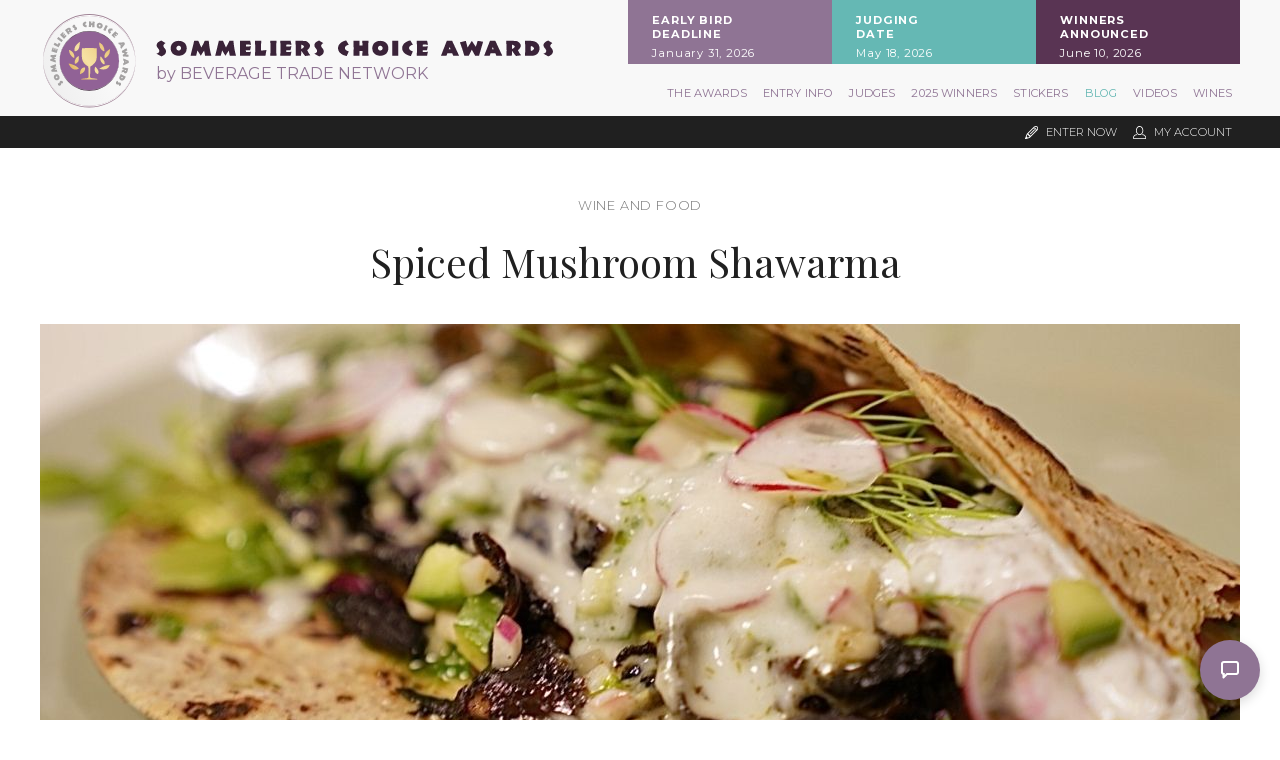

--- FILE ---
content_type: text/html; charset=utf-8
request_url: https://sommelierschoiceawards.com/en/blog/wine-and-food-3338/spiced-mushroom-shawarma-469.htm
body_size: 68661
content:
<!doctype html>
<html lang="en">
	<head>
						
		<title>Spiced Mushroom Shawarma </title>
		<meta name="description" content="Taste the Fragrant spice and preserved lemon-rubbed slices of meat served on a fresh Lebanese flatbread with cucumber salsa and yogurt in this easy to make recipe." />
		<meta name="keywords" content="" />
		<meta property="og:url" content="https://sommelierschoiceawards.com/en/blog/wine-and-food-3338/spiced-mushroom-shawarma-469.htm" />
		<meta property="og:type" content="article" />
		<meta property="og:title" content="Spiced Mushroom Shawarma " />
		<meta property="og:description" content="Taste the Fragrant spice and preserved lemon-rubbed slices of meat served on a fresh Lebanese flatbread with cucumber salsa and yogurt in this easy to make recipe." />
									<meta property="og:image" content="https://sommelierschoiceawards.com/en/blog/images/w/1200/SommeliersChoiceAwardsUS-11202020064054000000-5fb764f6499c3.jpg" />
						<meta property="og:locale" content="en_US">
		<meta property="og:site_name" content="Sommeliers Choice Awards">
		<meta name="twitter:card" content="summary_large_image" />				
	
	<meta charset="utf-8">
<meta name="viewport" content="width=device-width, initial-scale=1.0">
<link rel="shortcut icon" href="https://sommelierschoiceawards.com/cont/img/logo_favIcon.png" />
<meta name="language" content="en" />
<meta name="DC.language" content="en" />
<meta name="robots" content="INDEX,FOLLOW,ALL" />
<link rel="canonical" href="https://sommelierschoiceawards.com/en/blog/wine-and-food-3338/spiced-mushroom-shawarma-469.htm"/>
<link href="https://fonts.googleapis.com/css?family=Montserrat:300,400,500,700,800|Playfair+Display:400,700" rel="stylesheet"> 
<!-- load all Font Awesome v6 styles -->
<link href="https://beverageexecutive.com/cont/js/fontawesome/css/all.css" rel="stylesheet" />
<!-- support v4 icon references/syntax -->
<link href="https://beverageexecutive.com/cont/js/fontawesome/css/v4-shims.css" rel="stylesheet" />
<script src="https://apis.google.com/js/platform.js"></script>
<script async src="/cont/js/functions.js" type="text/javascript"></script>
<script type="text/javascript" src="https://sommelierschoiceawards.com/cont/js/jquery.js"></script>	
  
    <script type="text/javascript" src="https://sommelierschoiceawards.com/cont/js/jQueryUI/jQuery-UI.min.js"></script>
    <script type="text/javascript" src="https://sommelierschoiceawards.com/cont/js/jQueryUI/jquery-migrate-3.3.0.min.js"></script>
    <link rel="stylesheet" href="https://sommelierschoiceawards.com/cont/js/jQueryUI/jQuery-UI.theme.css" type="text/css" media="screen">
    <link rel="stylesheet" href="https://sommelierschoiceawards.com/cont/js/jQueryUI/jQuery-UI-custom.css" type="text/css" media="screen">
    <script type="text/javascript" src="https://sommelierschoiceawards.com/cont/js/jquery.form.js"></script>
    <script src="https://sommelierschoiceawards.com/cont/js/validate/jquery.validate.min.js"></script>
    <script src="https://sommelierschoiceawards.com/cont/js/validate/additional-methods.min.js"></script>
	<script src="https://www.google.com/recaptcha/api.js" async defer></script>
	<script src="https://sommelierschoiceawards.com/cont/js/modal/modal.js" type="text/javascript"></script>
	<link rel="stylesheet" href="https://sommelierschoiceawards.com/cont/js/modal/modal.css" type="text/css" />
	<script src="https://sommelierschoiceawards.com/cont/js/fancybox/jquery.fancybox.js" type="text/javascript"></script>
	<link href="https://sommelierschoiceawards.com/cont/js/fancybox/jquery.fancybox.css" rel="stylesheet" type="text/css" />
	<link href="https://sommelierschoiceawards.com/cont/css/styles_framework_SommeliersChoiceAwardsUS.css" rel="stylesheet" type="text/css" />
<link href="/cont/css/styles_public_sommeliersChoiceAwardsUS.css?v=2" rel="stylesheet" type="text/css" />
<script async src="https://platform.twitter.com/widgets.js" charset="utf-8"></script>
	<script type="text/javascript" src="https://sommelierschoiceawards.com/cont/js/echo.min.js"></script>
<!-- Related promotional items CSS -->
<link href="https://beverageexecutive.com/cont/css/styles_relatedPromotionalItems.css" rel="stylesheet" type="text/css" />
<script type="text/javascript" src="https://sommelierschoiceawards.com/cont/relatedPurchasesItems/relatedPurchasesItems.js"></script>
<script>
  (function(i,s,o,g,r,a,m){i['GoogleAnalyticsObject']=r;i[r]=i[r]||function(){
  (i[r].q=i[r].q||[]).push(arguments)},i[r].l=1*new Date();a=s.createElement(o),
  m=s.getElementsByTagName(o)[0];a.async=1;a.src=g;m.parentNode.insertBefore(a,m)
  })(window,document,'script','https://www.google-analytics.com/analytics.js','ga');

  ga('create', 'UA-121230043-1', 'auto');
  ga('send', 'pageview');
</script>
	</head>
	<body id="blog" class="blog detail detailedLayout1 detail  en desktop recID-469">
		<div id="wrapper">
			<header>
	<div class="stack stack1 flexContainer logo contentViewport paddOnMobile">
		<div class="col col1">
						<a class="hideOnMobile" href="/en/" title="Sommeliers Choice Awards"><img src="https://sommelierschoiceawards.com/cont/img/logo_badge_color.svg" id="badge"></a>
			<a href="/en/" title="Sommeliers Choice Awards"><img src="https://sommelierschoiceawards.com/cont/img/logo_wide_color.svg" id="mainLogo"></a>
			<h1>Sommeliers Choice Awards</h1>
			<h4><a href="http://beveragetradenetwork.com" target="_blank">by BEVERAGE TRADE NETWORK</a></h4>
		</div>
		<div class="col col2 hideOnMobile">
				<div class="box headerBoxes ">
		
						<article class="id-273 headerBoxes stackOnMobile">
									 
								<div class="txt">
		    		   
		  			<div class="body"><span></span><div>
<h3>Early Bird<br />
Deadline</h3>

<p>January 31, 2026</p>
</div>

<div>
<h3>Judging<br />
Date</h3>

<p>May 18, 2026</p>
</div>

<div>
<h3>Winners<br />
Announced</h3>

<p>June 10, 2026</p>
</div>
</div>
		  		</div>
		  	</article>
		
		<!-- cached on 2026-01-24T05:41:24-05:00 -->
	</div>
			</div>
	</div>
	<div class="stack stack2 flexContainer contentViewport">
		<div class="col col1">
		</div>
		<div class="col col2">
				<nav class="primary main" >
	  	<ul class="mnu">
	  			    	    
	    <li id="recID-238" class=" lnk">
	    	<a href="https://sommelierschoiceawards.com/en/about-237.htm" target="_self">The Awards</a>
		    
				<ul class="subMenu" id="parentSectionID-238">
				
		    		
				        <li id="recID-237" class=" muf"><a href="/en/about-237.htm">About</a></li>
		      		
			    	
				
		    		
				        <li id="recID-247" class=" muf"><a href="/en/judging-process-247.htm">Judging Process</a></li>
		      		
			    	
				
		    		
			    	
			          	<li id="recID-360" class=" lnk"><a href="https://sommelierschoiceawards.com/en/ambassadors/" target="_self">Experts and Ambassadors</a></li>
			    	
				
		    		
			    	
			          	<li id="recID-362" class=" lnk"><a href="https://sommelierschoiceawards.com/en/in-the-press/" target="_self">In The Press</a></li>
			    	
				
		    		
				        <li id="recID-368" class=" muf"><a href="/en/sponsorships-368.htm">Sponsorships</a></li>
		      		
			    	
				
		    		
				        <li id="recID-248" class=" muf"><a href="/en/faq-248.htm">FAQ</a></li>
		      		
			    	
				
		    		
				        <li id="recID-241" class=" muf"><a href="/en/contact-241.htm">Contact</a></li>
		      		
			    	
				
			    </ul>
		    
	        </li>

	    
	    <li id="recID-251" class=" lnk">
	    	<a href="https://sommelierschoiceawards.com/en/how-to-enter-252.htm" target="_self">Entry Info</a>
		    
				<ul class="subMenu" id="parentSectionID-251">
				
		    		
				        <li id="recID-246" class=" muf"><a href="/en/why-enter-246.htm">Why Enter</a></li>
		      		
			    	
				
		    		
				        <li id="recID-252" class=" muf"><a href="/en/how-to-enter-252.htm">How To Enter</a></li>
		      		
			    	
				
		    		
				        <li id="recID-253" class=" muf"><a href="/en/key-deadlines-and-pricing-253.htm">Key Deadlines and Pricing</a></li>
		      		
			    	
				
		    		
				        <li id="recID-254" class=" muf"><a href="/en/shipping-instructions-254.htm">Shipping Instructions</a></li>
		      		
			    	
				
		    		
				        <li id="recID-315" class=" muf"><a href="/en/entry-benefits-315.htm">Entry Benefits</a></li>
		      		
			    	
				
		    		
				        <li id="recID-255" class=" muf"><a href="/en/terms-and-conditions-255.htm">Terms and Conditions</a></li>
		      		
			    	
				
			    </ul>
		    
	        </li>

	    
	    <li id="recID-239" class=" lnk">
	    	<a href="/en/judges/2026/" target="_self">Judges</a>
		    
				<ul class="subMenu" id="parentSectionID-239">
				
			    </ul>
		    
	        </li>

	    
	    <li id="recID-305" class=" lnk">
	    	<a href="https://sommelierschoiceawards.com/en/competition-global-results/2025/" target="_self">2025 Winners</a>
		    
				<ul class="subMenu" id="parentSectionID-305">
				
		    		
			    	
			          	<li id="recID-373" class=" lnk"><a href="https://sommelierschoiceawards.com/en/competition-global-results/2025/" target="_self">2025 Winners</a></li>
			    	
				
		    		
			    	
			          	<li id="recID-359" class=" lnk"><a href="https://sommelierschoiceawards.com/en/competition-global-results/2024/" target="_self">2024 Winners </a></li>
			    	
				
		    		
			    	
			          	<li id="recID-348" class=" lnk"><a href="https://sommelierschoiceawards.com/en/competition-global-results/2023/" target="_self">2023 Winners </a></li>
			    	
				
		    		
			    	
			          	<li id="recID-344" class=" lnk"><a href="https://sommelierschoiceawards.com/en/competition-global-results/2022/" target="_self">2022 Winners</a></li>
			    	
				
		    		
			    	
			          	<li id="recID-333" class=" lnk"><a href="https://sommelierschoiceawards.com/en/competition-global-results/2021/" target="_self">2021 Winners</a></li>
			    	
				
		    		
			    	
			          	<li id="recID-326" class=" lnk"><a href="https://sommelierschoiceawards.com/en/competition-global-results/2020/" target="_self">2020 Winners</a></li>
			    	
				
		    		
			    	
			          	<li id="recID-306" class=" lnk"><a href="https://sommelierschoiceawards.com/en/competition-global-results/2019/" target="_self">2019 Winners</a></li>
			    	
				
		    		
				        <li id="recID-309" class=" muf"><a href="/en/press-template-309.htm">Press Template</a></li>
		      		
			    	
				
		    		
				        <li id="recID-310" class=" muf"><a href="/en/medals-and-press-images-310.htm">Medals and Press Images</a></li>
		      		
			    	
				
		    		
				        <li id="recID-249" class=" muf"><a href="/en/promote-your-win-249.htm">Promote Your Win</a></li>
		      		
			    	
				
			    </ul>
		    
	        </li>

	    
	    <li id="recID-307" class=" lnk">
	    	<a href="/en/medal-stickers-purchase/" target="_self">Stickers</a>
		    
				<ul class="subMenu" id="parentSectionID-307">
				
			    </ul>
		    
	        </li>

	    
	    <li id="recID-236" class=" lnk">
	    	<a href="/en/blog/" target="_self">Blog</a>
		    
				<ul class="subMenu" id="parentSectionID-236">
				
			    </ul>
		    
	        </li>

	    
	    <li id="recID-351" class=" lnk">
	    	<a href="https://sommelierschoiceawards.com/en/videos/" target="_self">Videos</a>
		    
				<ul class="subMenu" id="parentSectionID-351">
				
			    </ul>
		    
	        </li>

	    
	    <li id="recID-354" class=" lnk">
	    	<a href="https://sommelierschoiceawards.com/en/winner-brands/2024/" target="_self">Wines</a>
		    
				<ul class="subMenu" id="parentSectionID-354">
				
		    		
			    	
			          	<li id="recID-355" class=" lnk"><a href="https://sommelierschoiceawards.com/en/winner-companies/2024/" target="_self">Companies</a></li>
			    	
				
		    		
			    	
			          	<li id="recID-356" class=" lnk"><a href="https://sommelierschoiceawards.com/en/winner-brands/2024/" target="_self">Wines</a></li>
			    	
				
			    </ul>
		    
	        </li>

	    
	    	  </ul>
	</nav>
<script type="text/javascript">
	$(document).ready(function(){
		$('ul.subMenu').each(function(){
			if($(this).find('li').length == 0){
				$(this).remove();
			}
		})
	});

	// deploy subsections when parent section clicked
	function deploySubSections(parentSectionID){
		$('.main .subMenu').css('display','none');// Hide all submenus
		$('.main #parentSectionID-'+parentSectionID).css('display','block'); // Show requested sub menu
	};
</script>
		</div>
	</div><!-- END .stack stack3 menu -->
	<div class="userMenu">
		<ul class="contentViewport">
			 
									<li><a href="/en/users/sign-up.htm" class="modalOpener fancybox.ajax" id="signUpButton" title=""><img src="https://sommelierschoiceawards.com/cont/img/icn_pencil.svg" class="icn pencil" /> <span>Enter Now</span></a></li>
				
									<li><a href="javascript:showHideElement('#participantsLoginFormContainer');" class="login_btn" id="loginButton" alt="Log into your existing account for SCAUS"><img src="https://sommelierschoiceawards.com/cont/img/icn_user_white.svg" class="icn user"> <span>My Account</span></a></li>
								
				<div id="participantsLoginFormContainer" class="box users" style="display: none;">
					<!-- START visitor login form --> 
					<form action="/en/users/login/do-login/" id="participantsLoginForm" method="post" class="standard trackTooltipArea">
						<div id="feedbackLogin" style="display: none;"></div>
						<label for="user">Your Email</label>
						<input type="email" name="user" id="userEmailAddress" placeholder="Email" required /> 
						<label for="password">Your Password</label>
						<input type="password" name="password" id="password" placeholder="Password" required /> 
						<input class="btn rectangle" id="participantsLoginBtn" type="submit" value="Log-in">
						<p class="disclaimer">If you have not registered for SCAUS yet, <br/>please click <a href="/en/users/sign-up.htm" class="modalOpener fancybox.ajax">here</a> and register first.</p>
						<p class="disclaimer small">Need to recover your password? <a href="/en/participants-zone/password-retrieval.htm">click here</a></p>
					</form>
					<script type="text/javascript">
						$.validator.addMethod("validate_email", function(value, element) {
	                        if (/^([a-zA-Z0-9_\.\-])+\@(([a-zA-Z0-9\-])+\.)+([a-zA-Z0-9]{2,4})+$/.test(value)) {
	                            return true;
	                        } else {
	                            return false;
	                        }
	                    }, "Please enter a valid email");
						$(document).ready(function(){
				          $('#participantsLoginForm').validate({ //Validate Login Form
				              rules: {
				                user: {
				                    required: true,
				                    email: {
							            validate_email: true
							        },
				                },   
				                password: {
				                    required: true,
				                },                        
				              },
				              messages: {
				                user: {
				                  required: "Email is required", 
				                  email: "Please enter a valid email address"
				                },
				                password: {
				                  required: "Password is required",
				                }, 
				              }
				          });
				        }); 
					    var formErrorCodes = {
							0: '<span class="icn white large alert"><p></span>Unknown error. Please try again later.</p>',
							2003 : '<p><i class="far fa-frown"></i>The User is already registered in our database. Please enter a new one or log-in.</p>',
							2008 : '<p><i class="far fa-frown"></i>Your User account has been created successfully. <a href="#log-in">Log-in now</a>.</p>',
							2010 : '<p><i class="far fa-frown"></i>The entered Nick-Name is already in use. Please select another one.</p>',
							2011 : '<p><i class="far fa-frown"></i>You are missing mandatory fields.</p>',
							2012 : '<p>Passwords do not match, please try again.</p>',
							2015 : '<p><i class="far fa-frown"></i>Invalid captcha text.</p>',
							2016 : '<p><i class="far fa-frown"></i>Your User account has been created successfully. A message has been sent to your email to confirm your account. Now redirecting to BTN home.</p>',
							2020 : '<p><i class="far fa-frown"></i>User account not yet verified.</p>',
							2021 : '<p><i class="far fa-frown"></i>Your user account has been placed temporarily under review. Please contact support.</p>',
							2022 : '<p><i class="far fa-frown"></i></p>',
							2023 : '<p><i class="far fa-frown"></i>Invalid username/password.</p>',
                            2024 : '<p><i class="far fa-frown"></i>Invalid email format.</p>',
                            2025 : '<p><i class="far fa-frown"></i>The length of the username should be less than 50 characters.</p>',
                            2026 : '<p><i class="far fa-frown"></i>The length of the password should be less than 40 characters.</p>'
					    };
					    $('#participantsLoginForm').ajaxForm({
				            beforeSubmit: function () {
				                $('#feedbackLogin').next('div.errorMsg').fadeOut('slow'); // preemptively remove error div (will be shown again if necessary)
				                if($('#participantsLoginForm').valid()){
				                    return true;
				                } else {
				                    return false; // don't submit and have validate show the errors
				                }
				            }, // END beforeSubmit: function ()
				            success: function (responseText, statusText, xhr) {
				                if (responseText.status=="KO") { // User could not be logged in, display error msg
				                  $('#feedbackLogin').html(formErrorCodes[responseText.errorCode]);
				                  $('#feedbackLogin').fadeIn('slow');
				                } else if (responseText.errorCode=="2022") { // User could be logged in OK
				                  window.location.href = "/en/participants-zone/my-submissions/review-my-submissions.htm";
				                }
				            }    
				        });
					</script>
					<!-- END participants login form -->
				</div>
					</ul>
	</div><!-- END .stack stack4 userMenu -->
</header>	
									
			<div id="mainContentArea">
				<section class="contentViewport paddOnMobile">
					<header class="headerStyle3 paddingTop-M paddingBottom-M">
						<h3>
							
								
									<a href="/en/blog/categories/wine-and-food-3338/" title="See other posts in this category">Wine and Food</a>
								
							
						</h3>
						<h1>Spiced Mushroom Shawarma </h1>
						
							<div class="imgContainer">
								<img src="https://sommelierschoiceawards.com/cont/blog/imagePot/SommeliersChoiceAwardsUS-11202020064054000000-5fb764f6499c3.jpg" border="0" class="left" alt="Photo for: Spiced Mushroom Shawarma " />
							</div>
						
					</header>
					<article class="articleStyle2 flexContainer flexLayout4 stackOnMobile">
						<aside class="hideOnMobile col col1">
							<div class="aside1">
											<section class="box socialSharing defaultBehaviour headerStyle4 marginBottom-M">
		<header>
			<span></span>
			<h1>
				Share			</h1>
		</header>
		<article>
			<ul>
									<li>
						<a onclick="onClickSocialMedia('469','activeFBShare');" data-url="http://www.facebook.com/sharer.php?u=http://sommelierschoiceawards.com/en/blog/wine-and-food-3338/spiced-mushroom-shawarma-469.htm" id="activeFBShare" class="icn facebook" title="Share on Facebook"><i class="fab fa-facebook-f"></i><span>Share on Facebook</span></a>
					</li>
									<li>
					<a onclick="onClickSocialMedia('469','activeTWShare');" data-url="http://twitter.com/share?url=http://sommelierschoiceawards.com/en/blog/wine-and-food-3338/spiced-mushroom-shawarma-469.htm&text=					Spiced Mushroom Shawarma  via @SommChoiceAward " id="activeTWShare" class="icn twitter" title="Share on Twitter"><i class="fab fa-twitter"></i><span>Share on Twitter</span></a></li>
									<li>
						<a onclick="onClickSocialMedia('469','activeRedditShare');" data-url="http://reddit.com/submit?url=http://sommelierschoiceawards.com/en/blog/wine-and-food-3338/spiced-mushroom-shawarma-469.htm&title=Spiced Mushroom Shawarma : sommelierschoiceawards.com/en/blog/wine-and-food-3338/spiced-mushroom-shawarma-469.htm" id="activeRedditShare" class="icn reddit" title="Share on Reddit"><i class="fab fa-reddit-alien"></i><span>Share on Reddit</span></a></li>
									<li>
						<a onclick="onClickSocialMedia('469','activeLinkedinShare');" data-url="http://www.linkedin.com/shareArticle?mini=true&url=http://sommelierschoiceawards.com/en/blog/wine-and-food-3338/spiced-mushroom-shawarma-469.htm" id="activeLinkedinShare" class="icn linkedIn" title="Share on LinkedIn"><i class="fab fa-linkedin-in"></i><span>Share on LinkedIn</span></a></li>
									<li>
						<a href="javascript:void((function()%7Bvar%20e=document.createElement('script');e.setAttribute('type','text/javascript');e.setAttribute('charset','UTF-8');e.setAttribute('src','https://assets.pinterest.com/js/pinmarklet.js?r='+Math.random()*99999999);document.body.appendChild(e)%7D)());" class="icn pinterest" title="Share on Pinterest"><i class="fab fa-pinterest-p"></i><span>Share on Pinterest</span></a></li>
									<li>
						<a onclick="onClickSocialMedia('469','activeEmailShare');" data-url="mailto:?Subject=I found this article in Sommeliers Choice Awards that I think might interest you&Body=I found an article you might like in Sommeliers Choice Awards" id="activeEmailShare" class="icn email" title="Send by Email"><i class="fa-solid fa-envelope"></i><span>Send by Email</span></a></li>
									<li>
						<a onclick="copyClipboard('activeCopyURL'+'469'+'SCAUS');" data-url="https://sommelierschoiceawards.com/en/blog/wine-and-food-3338/spiced-mushroom-shawarma-469.htm" id="activeCopyURL469SCAUS" class="icn copy" title="Copy URL to share the post URL in social media"><i class="fa-solid fa-clipboard"></i><span>Copy URL</span></a></li>
							</ul>
		</article>
		</section>
		<script type="text/javascript">
			var webShortName = 'SCAUS';
			var sectionName = 'blog';
			//This Ajax function is used for social share updated
			function onClickSocialMedia(idField,shareSocial){
				var url = $('#'+shareSocial).attr("data-url");
				window.open(url,'_blank');
				var cookieNameSocial = webShortName+shareSocial+idField;
				var cookieValueSocial = sectionName+'Shares';
				var activeShare = getViewsSharesCookie(cookieNameSocial);
				if(!activeShare){
					setViewsSharesCookie(cookieNameSocial,cookieValueSocial,3); // cookie is set for 3 hours
					$.ajax({
				      	type:'POST',
				        url:'/cont/socialSharing/socialSharing_box.php',
				        data:{behaviour:'updateShares',idField:idField,section:sectionName},
				        dataType:'JSON',
				        success:function(response){
				            if(response.status=='OK'){
		                    	//console.log("Update Successfully");
		                    }else{
		                    	console.log("Update fail");
		                    }
				        }
				    });
				}
			}
		</script>
										 									<nav class="category box generateCategoryMenu headerStyle4">
		<header>
			<span></span><h1>Category Navigation</h1>
		</header>
		<ul>
			
			<li class="catID-1">
				
				
					<a href="/en/blog/categories/insights-1/">Insights</a>
					
							</li>
			
			<li class="catID-3386">
				
				
					<a href="/en/blog/categories/wine-reviews-3386/">Wine Reviews</a>
					
							</li>
			
			<li class="catID-2">
				
				
					<a href="/en/blog/categories/news-2/">News</a>
					
							</li>
			
			<li class="catID-3373">
				
				
					<a href="/en/blog/categories/interviews-3373/">Interviews</a>
					
							</li>
			
			<li class="catID-3338">
				
				
					<a href="/en/blog/categories/wine-and-food-3338/">Wine and Food</a>
					
							</li>
			
			<li class="catID-3364">
				
				
					<a href="/en/blog/categories/producer-profiles-3364/">Producer Profiles</a>
					
							</li>
			
			<li class="catID-3377">
				
					<a href="https://sommelierschoiceawards.com/en/podcasts/" target="__blank"> Podcasts</a>
				
					
							</li>
			
			<li class="catID-3380">
				
					<a href="https://sommelierschoiceawards.com/en/videos/archive/" target="__blank"> Videos</a>
				
					
							</li>
			
		</ul>
	</nav>
								<div class="bgAlt1">
		<section class="box sideBarPromo1 ">
		
						<article class="id-295 sideBarPromo1 stackOnMobile">
									 
								<div class="txt">
		    		   
		  			<div class="body"><span></span><!--<h2>Key Deadlines</h2>

<h3><strong>April 30</strong> / 2019<br />
<em>Submission Deadline</em></h3>

<h3><strong>May 05</strong>&nbsp;/ 2019<br />
<em>Samples Deadline</em></h3>

<p><a class="btn large fullWidth margin0 modalOpener fancybox.ajax" href="/en/users/sign-up.htm" target="_blank">ENTER NOW</a></p>--></div>
		  		</div>
		  	</article>
		
		<!-- cached on 2026-01-24T06:32:22-05:00 -->
	</section>
			<section class="box medalsExplained ">
		
						<article class="id-296 medalsExplained stackOnMobile">
									 
								<div class="txt">
		    		   
		  			<div class="body"><span></span><p><img alt="" src="https://static.sommelierschoiceawards.com/cont/gen/imagePot/SommeliersChoiceAwardsUS-06092025055010000000-6846bc627d21e.png" /></p>
</div>
		  		</div>
		  	</article>
		
		<!-- cached on 2026-01-24T06:32:22-05:00 -->
	</section>
	</div>							</div>
						</aside>
						<main class="col col2">
							<div class="subTitle">
								<h2><datetime>20/11/2020</datetime> Taste the Fragrant spice and preserved lemon-rubbed slices of meat served on a fresh Lebanese flatbread with cucumber salsa and yogurt in this easy to make recipe.</h2>
							</div>
														<div class="body">
								<p>The custom of Shawarma is deep-rooted in Middle Eastern street food culture. Fragrant spice and preserved lemon-rubbed slices of meat whether lamb, veal or turkey are layered in epic fashion on rotisserie rods that slowly rotate next to hot coals or a vertical broiler. The outermost surface develops a delicious char, which is sliced to order and served on a fresh Lebanese flatbread with cucumber salsa and yogurt.</p>
<p><a href="https://bit.ly/3fmBIN4" target="_blank"><img alt="SCA is now on Telegram" src="https://sommelierschoiceawards.com/cont/blog/imagePot/SommeliersChoiceAwardsUS-11232020104247000000-5fbb92273d1d2.jpg" style="height:150px; width:600px" /></a></p>
<p>I created a plant-based rendition with chunky layers of ginger, garlic, cumin and paprika rubbed portobello mushrooms separated by layers of red onion. You can simply blast this in your home oven at a smoldering 400&ordm; for the most epic smoky mushies. Shaved from the rotisserie in traditional street-food fashion and loaded into a flatbread with tangy sumac yogurt, a radish and cucumber salsa, and earthy chickpea hummus. This shawarma could only be described as Mezze platter burrito. Lebanese communities celebrate an indigenous distilled beverage known as Arak. Arak belongs to a family of unsweetened, aniseed-flavored spirits consumed widely throughout the Mediterranean and Middle East. Compared to its more common cousins Ouzo, Sambuca and Pastis, Arak is far more superior in quality, generally distilled a minimum of three times for purity, and aged for 1-5 years in amphora-like concrete tanks.</p>

<p>While generally produced from grape juice, our partner Cave Des Ours crafts a first of its kind Apple Arak accented with Green Anise. The Lebanon-based distillery is offering free delivery and customer pickup. If by chance you don&rsquo;t find yourself in the neighborhood, you can support this culture and it&rsquo;s artisan producers by discovering more about this time-honored beverage and asking your favorite online liquor boutique about a custom order.</p>

<h3>About the Author:&nbsp;</h3>

<p><img alt="" src="https://sommelierschoiceawards.com/cont/blog/imagePot/SommeliersChoiceAwardsUS-10272020130618000000-5f981b4a3ed70.jpg" style="float:left; height:175px; margin-left:10px; margin-right:10px; width:175px" /><a href="https://www.linkedin.com/in/timcharlesneumann/" target="_blank">Timothy Neumann</a> is an Australian Nutritionist, Chef, Culinary Consultant and Freelance Writer based in Napa, California. As a regular contributor of recipes and wine pairings for Sommeliers Choice Awards, Tim will be your resident food guru and bring you awesome recipes. Tim&rsquo;s approach to food is healthy, balanced and seasonal cooking to fuel a happy and productive mind! If you&rsquo;re visiting wine country, get a taste of Australia meets Californian cuisine.</p>

							</div>
							<div id="triggerSlidingModal"></div>
								<div class="box blogPostDetailPageTextBottom ">
		
						<article class="id-291 blogPostDetailPageTextBottom stackOnMobile">
									 
								<div class="txt">
		    		   
		  			<div class="body"><span></span><p><a href="https://sommelierschoiceawards.com/en/how-to-enter-252.htm" target="_blank">Enter your Wines</a>&nbsp;now and get in front of top&nbsp;Sommeliers, Wine Directors, and On-Premise Wine Buyers of USA.</p>
</div>
		  		</div>
		  	</article>
		
		<!-- cached on 2026-01-24T06:32:22-05:00 -->
	</div>
	<!-- Section Tags:  --><!-- Banner position: blogPostDetailHorizontalBottom --><!-- blogPostDetailHorizontalBottom with no sectionTags -->	<div class="box banners defaultBehaviour blogPostDetailHorizontalBottom ">
	
	</div>
	<!-- END banner box -->
			
						</main>
					</article>
				</section>
				<footer class="additionalPosts">
							<div class="box blog blog contentViewport additionalPosts">
				<header>
			<span></span><h1>More from our Blog</h1>
		</header>
				<div class="listing stackOnMobile paddOnMobile">
			<!-- cached on 2026-01-24 06:32:22 -->
			
			<article class="stackOnMobile">
				
					<div class="imgContainer">
								        			<a href="/en/blog/insights-1/how-to-create-a-regional-wine-list-that-customers-will-love-59.htm">
		        									<img src="https://sommelierschoiceawards.com/en/blog/images/w/250/SommeliersChoiceAwardsUS-10042018063243000000-5bb5b40bacb3c.jpg" border="0" class="left" alt="Photo for: How to Create a Regional Wine List that Customers will Love" />
						</a>
					</div>
				
		        <div class="txt">
		        			        		<h3>Insights</h3>
		        			        	<h2>
		        				        			<a href="/en/blog/insights-1/how-to-create-a-regional-wine-list-that-customers-will-love-59.htm">
		        				        			How to Create a Regional Wine List that Customers will Love
		        		</a>
		        	</h2>
		        	<p><datetime>29/08/2025</datetime> Crafting a winning wine list can be puzzling, here's everything you need to take care of.</p>
		        </div>
	        			    </article>
			
			<article class="stackOnMobile">
				
					<div class="imgContainer">
								        			<a href="/en/blog/news-2/sommeliers-choice-awards-now-featured-on-wine-searchers-awards-and-competition-list-624.htm">
		        									<img src="https://sommelierschoiceawards.com/en/blog/images/w/250/SommeliersChoiceAwardsUS-01182022052111000000-61e6a2a7ad7af.jpg" border="0" class="left" alt="Photo for: Sommeliers Choice Awards now featured on Wine-Searcher’s Awards and Competition list" />
						</a>
					</div>
				
		        <div class="txt">
		        			        		<h3>News</h3>
		        			        	<h2>
		        				        			<a href="/en/blog/news-2/sommeliers-choice-awards-now-featured-on-wine-searchers-awards-and-competition-list-624.htm">
		        				        			Sommeliers Choice Awards now featured on Wine-Searcher’s Awards and Competition list
		        		</a>
		        	</h2>
		        	<p><datetime>30/09/2024</datetime> Sommeliers Choice Awards are now becoming more rewarding. Sommeliers Choice Awards awards are now officially recognised on Wine-Searcher in the prolific list of medal-winning wines from around the world.</p>
		        </div>
	        			    </article>
			
			<article class="stackOnMobile">
				
					<div class="imgContainer">
								        			<a href="/en/blog/insights-1/how-to-market-your-wine-bar-successfully-4.htm">
		        									<img src="https://sommelierschoiceawards.com/en/blog/images/w/250/SommeliersChoiceAwardsUS-08072018110236000000-5b697c4cd3160.jpg" border="0" class="left" alt="Photo for: How To Market Your Wine Bar Successfully" />
						</a>
					</div>
				
		        <div class="txt">
		        			        		<h3>Insights</h3>
		        			        	<h2>
		        				        			<a href="/en/blog/insights-1/how-to-market-your-wine-bar-successfully-4.htm">
		        				        			How To Market Your Wine Bar Successfully
		        		</a>
		        	</h2>
		        	<p><datetime>24/09/2024</datetime> For a wine bar to be successful, just a good location or a good wine list is not adequate. Get below several important tips to successfully market your wine bar.</p>
		        </div>
	        			    </article>
			
			<article class="stackOnMobile">
				
					<div class="imgContainer">
								        			<a href="/en/blog/insights-1/how-to-pitch-on-premise-chains-286.htm">
		        									<img src="https://sommelierschoiceawards.com/en/blog/images/w/250/SommeliersChoiceAwardsUS-03182020080951000000-5e71d74f685d7.jpg" border="0" class="left" alt="Photo for: How To Pitch On-Premise Chains" />
						</a>
					</div>
				
		        <div class="txt">
		        			        		<h3>Insights</h3>
		        			        	<h2>
		        				        			<a href="/en/blog/insights-1/how-to-pitch-on-premise-chains-286.htm">
		        				        			How To Pitch On-Premise Chains
		        		</a>
		        	</h2>
		        	<p><datetime>20/08/2024</datetime> Here's a checklist on making a on-premise chain call, no matter the size of the chain.</p>
		        </div>
	        			    </article>
			
			<article class="stackOnMobile">
				
					<div class="imgContainer">
								        			<a href="/en/blog/insights-1/how-to-really-send-your-samples-to-prospective-distributors-and-importers-363.htm">
		        									<img src="https://sommelierschoiceawards.com/en/blog/images/w/250/SommeliersChoiceAwardsUS-07172020072137000000-5f115181359ab.jpg" border="0" class="left" alt="Photo for: How To Really Send Your Samples To Prospective Distributors and Importers" />
						</a>
					</div>
				
		        <div class="txt">
		        			        		<h3>Insights</h3>
		        			        	<h2>
		        				        			<a href="/en/blog/insights-1/how-to-really-send-your-samples-to-prospective-distributors-and-importers-363.htm">
		        				        			How To Really Send Your Samples To Prospective Distributors and Importers
		        		</a>
		        	</h2>
		        	<p><datetime>20/08/2024</datetime> Tips on how to send your samples effectively and improve conversion.</p>
		        </div>
	        			    </article>
			
			<article class="stackOnMobile">
				
					<div class="imgContainer">
								        			<a href="/en/blog/producer-profiles-3364/an-innovative-winery-reflects-the-entrepreneurial-character-of-maison-louis-latour-simonnet-febvre-1004.htm">
		        									<img src="https://sommelierschoiceawards.com/en/blog/images/w/250/SommeliersChoiceAwardsUS-07182024044504000000-6698e4203d458.jpg" border="0" class="none" alt="Photo for: An Innovative Winery Reflects the Entrepreneurial Character of Maison Louis Latour: Simonnet-Febvre" />
						</a>
					</div>
				
		        <div class="txt">
		        			        		<h3>Producer Profiles</h3>
		        			        	<h2>
		        				        			<a href="/en/blog/producer-profiles-3364/an-innovative-winery-reflects-the-entrepreneurial-character-of-maison-louis-latour-simonnet-febvre-1004.htm">
		        				        			An Innovative Winery Reflects the Entrepreneurial Character of Maison Louis Latour: Simonnet-Febvre
		        		</a>
		        	</h2>
		        	<p><datetime>17/07/2024</datetime> Blending Tradition with Innovation in Chablis and Beyond</p>
		        </div>
	        			    </article>
			
		</div>
		<footer>
			<nav>
				<a class="btn rectangle" href="/en/blog/archive/">Blog archive</a>
			</nav>
		</footer>
		<!-- cached on 2026-01-24 06:32:22 -->
	</div>
					</footer>
			</div><!-- END #mainContentArea -->
			
								    <script type="text/javascript">
		        $(document).ready(function () {
		        	var webShortName = 'SCAUS';
		        	var sectionName  = 'blog';
		        	var cookieName   = webShortName+"active"+sectionName+"View"+469;
		        	var cookieValue  = sectionName+'Views';
		        	var activeView   = getViewsSharesCookie(cookieName);
					if(!activeView){
						setViewsSharesCookie(cookieName,cookieValue,3); // cookie is set for 3 hours
						viewFunction(sectionName,'469');
					}
			    });
			</script>
			<footer>
	<!-- START TOP 100 Newsletter Sign Up -->
	<section class="footerMenuContainer stack top100Wines">
		        <script type="text/javascript" src="https://sommelierschoiceawards.com/cont/js/jquery.validate.min.js"></script>
        <script type="text/javascript" src="https://sommelierschoiceawards.com/cont/js/additional-methods.min.js"></script>
        <script type="text/javascript" src="https://sommelierschoiceawards.com/cont/js/jquery.form.js"></script>
    
 
    <div class="box users newsletterRegistrationFormWithEditableClaim top100Wines contentViewport padded flexContainer stackOnMobile paddOnMobile"  id="newsletterRegistrationFormWithEditableClaim">
                        
        <script type="text/javascript">
            $(document).ready(function () {
                    
                $('#newsletterRegistrationForm-top100Wines').ajaxForm({
                    beforeSubmit: function () {
                        $('#feedbackRegisterNewsletter-top100Wines').next('div.errorMsg').remove(); // preemptively remove error div (will be shown again if necessary)
                        // $.get("/clases/login.php?logout=logout"); // Preemptively log the user out
                        return true; // continues submission of form 
                    }, // END beforeSubmit: function ()
                    success: function (responseText, statusText, xhr) {
                        var result = parseInt(responseText.errorCode);
                        console.log(responseText, statusText, xhr);
                        console.log(result);
                        if (responseText.errorCode=="2018") { // User clear to go
                            $("#newsletterRegistrationForm-top100Wines").attr('action','/en/newsletter-signup/register/');// Change form action
                            $("#btnSubmitSubscribe-top100Wines").click();// submit form to final destination once action has been changed
                            $('#newsletterEmailSubscribe-top100Wines').remove();// remove form
                            $('#finalConfirmationNewsletter-top100Wines').css('display','block');
                            setCookie("", "", "30");
                        } else if (responseText.status=="KO") { // There was some kind of error in initial user validation
                            $('#feedbackRegisterNewsletter-top100Wines').after('<div class="errorMsg">' + responseText.errorMessage + '</div>');
                        } else if (responseText.errorCode=="2016") { // Final confirmation of successfull registration
                            $('#feedbackRegisterNewsletter-top100Wines').after('<div class="errorMsg">' + formErrorCodes[result] + '</div>');
                        } else {
                            $('#feedbackRegisterNewsletter-top100Wines').after('<div class="errorMsg">' + formErrorCodes[errorCode] + '</div>');
                        }
                    } // END success: function (responseText, statusText, xhr)
                }); // END $('#newsletterRegistration').ajaxForm({
            }); // END $(document).ready(function () {
        </script>
        <!-- START unBoxedContent gen box inclusion -->
        		 <!-- cached START on 2026-01-24T06:32:22-05:00 -->
	
					
			    <div class="imgContainer">
											<img src="https://sommelierschoiceawards.com/en/general/images/w/1584/SommeliersChoiceAwardsUS-10232018085436000000-5bcee1cc57842.jpg" class="{maqueta}" alt="Photo for: Top 100 Wines Guide" />
								    </div>
			
				   
  		<div class="body"><h1>Top 100 On-Premise Wines</h1>

<p>Top 100 winners of Sommeliers Choice Awards will be published each year&nbsp;on <a href="https://t100wines.com/">Top100 On-Premise Wines</a> website.</p>

<p>Selected by leading sommeliers, bar managers and on-premise buyers of USA.</p>

<p>Subscribe and get your wines guide.</p>
</div>
	
	<!-- cached on 2026-01-24T06:32:22-05:00 -->
            <!-- END unBoxedContent gen box inclusion -->
        <div class="formContainer newsletterRegistrationForm">
            <div class="newsletterSubscribeDiv">
                <a href="#newsletterSubscriptionsForm" class="btn square subscribeFormModal" id="subscribeFormModal">Subscribe Here</a>
            </div>
            <!-- <div id="feedbackRegisterNewsletter-top100Wines"></div>
            <div id="finalConfirmationNewsletter-top100Wines" style="display: none;"><i class="fa fa-thumbs-up" aria-hidden="true"></i> Thank you for subscribing.</div>
            <div id="newsletterEmailSubscribe-top100Wines">
                <form id="newsletterRegistrationForm-top100Wines" class="standard newsletterRegistration" action="/en/newsletter-signup/validate/" method="post">
                                        <input name="email" type="email" id="email" class="email" placeholder="Your Email Address" required>
                    <input type="hidden" name="countryOriginISOCode" id="countryOriginISOCode" class="" value="">    
                 
                    <input value="Subscribe" type="submit" id="btnSubmitSubscribe-top100Wines" class="" />
                </form>
            </div> -->
        </div>
    </div>
	</section>
	<!-- END TOP 100 Newsletter Sign Up -->
	<!-- START Newsletter Subscription -->
	        <script type="text/javascript" src="https://sommelierschoiceawards.com/cont/js/jquery.validate.min.js"></script>
        <script type="text/javascript" src="https://sommelierschoiceawards.com/cont/js/additional-methods.min.js"></script>
        <script type="text/javascript" src="https://sommelierschoiceawards.com/cont/js/jquery.form.js"></script>
    
    <div class="box users newsletterRegistrationFormWithEditableClaim newsletterSubscriptionModal contentViewport padded flexContainer stackOnMobile paddOnMobile"  id="newsletterRegistrationFormWithEditableClaim">
                        <div class="formContainer newsletterSubscriptionsForm" id="newsletterSubscriptionsForm" style="display: none;">
            	<div class="box newsletterSubscriptionsTxt contentViewport paddingBottom-M">
		
						<article class="id-361 newsletterSubscriptionsTxt stackOnMobile">
									 
								<div class="txt">
		    		   
		  			<div class="body"><span></span><p>Fill in your email to receive news and updates from Sommeliers Choice Awards</p>
</div>
		  		</div>
		  	</article>
		
		<!-- cached on 2026-01-24T06:32:22-05:00 -->
	</div>
	            <div id="feedbackRegisterNewsletter-newsletterSubscriptionModal"></div>
            <div id="finalConfirmationNewsletter-newsletterSubscriptionModal" class="successMsgNewsletter" style="display: none;"><i class="fa fa-thumbs-up" aria-hidden="true"></i> Thank you for subscribing.</div>
            <div id="newsletterEmailSubscribe-newsletterSubscriptionModal">
                <form id="newsletterSubscriptionsForm-newsletterSubscriptionModal" class="standard newsletterRegistration" action="/en/newsletter-signup/validate/" method="post">
                                        <input name="email" type="email" id="email" class="email" placeholder="Your Email Address" required>
                    <input type="hidden" name="countryOriginISOCode" id="countryOriginISOCode" class="" value="">
                                            <!-- Google reCAPTCHA box -->
                        <div class="g-recaptcha" data-sitekey="6LdXeFYqAAAAAI9hXPwpwSehbOHliNQUB1DCM1Qj"></div>
                        <div class="recaptchaError"></div>
                                                        <input value="Subscribe" type="submit" id="btnSubmitSubscribe-newsletterSubscriptionModal" class="btn rectangle btnNewsletterSubscription" />
                </form>
            </div>
        </div>
        <script type="text/javascript">
            $(function(){
                $(".subscribeFormModal").fancybox({
                    'width':400,
                    'height':300,
                    'autoSize' : false
                });
            });
            $(document).ready(function () {
                                $('#newsletterSubscriptionsForm-newsletterSubscriptionModal').ajaxForm({
                    beforeSubmit: function () {
                        // Check recaptcha validation
                        var rcres = grecaptcha.getResponse();
                        if(rcres.length){
                            console.log('Success reCAPTCHA!');
                            $('[title="reCAPTCHA"]').css('border', 'none');
                            $('.recaptchaError').fadeIn().html('');
                        }else{
                            $('[title="reCAPTCHA"]').css('border', '1px solid red');
                            $('.recaptchaError').fadeIn().html('Please confirm recaptcha to proceed.');
                            console.log('Please confirm recaptcha to proceed.');
                            return false;
                        }
                        $('#feedbackRegisterNewsletter-newsletterSubscriptionModal').next('div.errorMsg').remove(); // preemptively remove error div (will be shown again if necessary)
                        // $.get("/clases/login.php?logout=logout"); // Preemptively log the user out
                        return true; // continues submission of form
                    }, // END beforeSubmit: function ()
                    success: function (responseText, statusText, xhr) {
                        var result = parseInt(responseText.errorCode);
                        console.log(responseText, statusText, xhr);
                        console.log(result);
                        $('[title="reCAPTCHA"]').css('border', 'none');
                        $('.recaptchaError').fadeIn().html('');
                        if (responseText.errorCode=="2018") { // User clear to go
                            $("#newsletterSubscriptionsForm-newsletterSubscriptionModal").attr('action','/en/newsletter-signup/register/');// Change form action
                            $("#btnSubmitSubscribe-newsletterSubscriptionModal").click();// submit form to final destination once action has been changed
                            $('#finalConfirmationNewsletter-newsletterSubscriptionModal').css('display','block');
                            $('#newsletterSubscriptionsForm-newsletterSubscriptionModal').trigger("reset");
                            setTimeout(function(){
                                $.fancybox.close();
                                $('#finalConfirmationNewsletter-newsletterSubscriptionModal').css('display','none');
                                grecaptcha.reset();
                                $("#newsletterSubscriptionsForm-newsletterSubscriptionModal").attr('action','/en/newsletter-signup/validate/');// Change form action
                            }, 500);
                            setCookie("", "", "30");
                        } else if (responseText.status=="KO") { // There was some kind of error in initial user validation
                            $('#feedbackRegisterNewsletter-newsletterSubscriptionModal').after('<div class="errorMsg">' + responseText.errorMessage + '</div>');
                        } else if (responseText.errorCode=="2016") { // Final confirmation of successfull registration
                            $('#feedbackRegisterNewsletter-newsletterSubscriptionModal').after('<div class="errorMsg">' + formErrorCodes[result] + '</div>');
                        } else {
                            $('#feedbackRegisterNewsletter-newsletterSubscriptionModal').after('<div class="errorMsg">' + formErrorCodes[errorCode] + '</div>');
                        }
                    } // END success: function (responseText, statusText, xhr)
                }); // END $('#newsletterRegistration').ajaxForm({
            }); // END $(document).ready(function () {
        </script>
    </div>
	<!-- END Newsletter Subscription -->
	<!-- START Media Partners -->
		<div class="stack1">
		<div class="contentViewport flexContainer stackOnMobile paddOnMobile">
			<div class="col col1">
					<nav class="secondary" >
	  	<ul class="mnu">
	  			    	    
	    <li id="recID-278" class=" lnk">
	    	<a href="/en/about-237.htm" target="_self">About</a>
		    
				<ul class="subMenu" id="parentSectionID-278">
				
			    </ul>
		    
	        </li>

	    
	    <li id="recID-238" class=" lnk">
	    	<a href="https://sommelierschoiceawards.com/en/about-237.htm" target="_self">The Awards</a>
		    
				<ul class="subMenu" id="parentSectionID-238">
				
		    		
				        <li id="recID-237" class=" muf"><a href="/en/about-237.htm">About</a></li>
		      		
			    	
				
		    		
				        <li id="recID-247" class=" muf"><a href="/en/judging-process-247.htm">Judging Process</a></li>
		      		
			    	
				
		    		
			    	
			          	<li id="recID-360" class=" lnk"><a href="https://sommelierschoiceawards.com/en/ambassadors/" target="_self">Experts and Ambassadors</a></li>
			    	
				
		    		
			    	
			          	<li id="recID-362" class=" lnk"><a href="https://sommelierschoiceawards.com/en/in-the-press/" target="_self">In The Press</a></li>
			    	
				
		    		
				        <li id="recID-368" class=" muf"><a href="/en/sponsorships-368.htm">Sponsorships</a></li>
		      		
			    	
				
		    		
				        <li id="recID-248" class=" muf"><a href="/en/faq-248.htm">FAQ</a></li>
		      		
			    	
				
		    		
				        <li id="recID-241" class=" muf"><a href="/en/contact-241.htm">Contact</a></li>
		      		
			    	
				
			    </ul>
		    
	        </li>

	    
	    <li id="recID-259" class=" muf">
	    	<a href="/en/privacy-policy-259.htm" target="_self">Privacy Policy</a>
		    
				<ul class="subMenu" id="parentSectionID-259">
				
			    </ul>
		    
	        </li>

	    
	    <li id="recID-279" class=" lnk">
	    	<a href="/en/terms-and-conditions-255.htm" target="_self">Terms & Conditions - Sommeliers Choice Awards</a>
		    
				<ul class="subMenu" id="parentSectionID-279">
				
			    </ul>
		    
	        </li>

	    
	    	  </ul>
	</nav>
<script type="text/javascript">
	$(document).ready(function(){
		$('ul.subMenu').each(function(){
			if($(this).find('li').length == 0){
				$(this).remove();
			}
		})
	});

	// deploy subsections when parent section clicked
	function deploySubSections(parentSectionID){
		$('.main .subMenu').css('display','none');// Hide all submenus
		$('.main #parentSectionID-'+parentSectionID).css('display','block'); // Show requested sub menu
	};
</script>
				
			</div>
			<div class="col col2">
				<img src="https://sommelierschoiceawards.com/cont/img/logo_badge_color.svg" alt="Sommeliers Choice Awards">
			</div>
			<div class="col col3">
					<div class="box socialNetworkLinks widget about-widget">
		
						<article class="id-277 socialNetworkLinks stackOnMobile">
									 
								<div class="txt">
		    		   
		  			<div class="body"><span></span><ul>
	<li><a href="https://www.linkedin.com/company/sommeliers-choice-awards/" target="_blank"><i class="fab fa-linkedin"></i></a></li>
	<li><a href="https://www.instagram.com/sommelierschoiceawards/" target="_blank"><i class="fab fa-instagram"></i></a></li>
	<li><a href="https://twitter.com/SommChoiceAward" target="_blank"><i class="fab fa-twitter-square"></i></a></li>
	<li><a href="https://www.facebook.com/Sommeliers-Choice-Awards-397290550761574" target="_blank"><i class="fab fa-facebook-square"></i></a></li>
	<li><a href="https://in.pinterest.com/bevtradenetwork/sommeliers-choice-awards/" target="_blank"><i class="fab fa-pinterest-square"></i></a></li>
</ul>
</div>
		  		</div>
		  	</article>
		
		<!-- cached on 2026-01-24T05:05:46-05:00 -->
	</div>
				</div>
		</div>
	</div>
	<div class="stack2 paddOnMobile">
			<div class="box footerContactData contentViewport">
		
						<article class="id-287 footerContactData stackOnMobile">
									 
								<div class="txt">
		    		   
		  			<div class="body"><span></span><p>By Beverage Trade Network | 501 Silverside Rd, Suite 77, Wilmington, DE, 19809 | Ph: +1 855 481 1112 (USA) | <a href="mailto:info@sommelierschoiceawards.com" target="_blank">info@sommelierschoiceawards.com</a></p>
</div>
		  		</div>
		  	</article>
		
		<!-- cached on 2026-01-24T05:05:46-05:00 -->
	</div>
		</div>
		<div style="display: none;" id="blogCategoryMenu">
			<nav class="category box generateCategoryMenu ">
		<header>
			<span></span><h1>Categories</h1>
		</header>
		<ul>
			
			<li class="catID-1">
				
				
					<a href="/en/blog/categories/insights-1/">Insights</a>
					
							</li>
			
			<li class="catID-3386">
				
				
					<a href="/en/blog/categories/wine-reviews-3386/">Wine Reviews</a>
					
							</li>
			
			<li class="catID-2">
				
				
					<a href="/en/blog/categories/news-2/">News</a>
					
							</li>
			
			<li class="catID-3373">
				
				
					<a href="/en/blog/categories/interviews-3373/">Interviews</a>
					
							</li>
			
			<li class="catID-3338">
				
				
					<a href="/en/blog/categories/wine-and-food-3338/">Wine and Food</a>
					
							</li>
			
			<li class="catID-3364">
				
				
					<a href="/en/blog/categories/producer-profiles-3364/">Producer Profiles</a>
					
							</li>
			
			<li class="catID-3377">
				
					<a href="https://sommelierschoiceawards.com/en/podcasts/" target="__blank"> Podcasts</a>
				
					
							</li>
			
			<li class="catID-3380">
				
					<a href="https://sommelierschoiceawards.com/en/videos/archive/" target="__blank"> Videos</a>
				
					
							</li>
			
		</ul>
	</nav>
	</div>
	
	<script type="text/javascript">
		var blogSubMenu = $('#blogCategoryMenu ul');
		//console.log(blogSubMenu);
		//$('nav.primary ul li:contains("Blog")').append(blogSubMenu);
		$('nav.primary ul li:has(a[href*="/blog/"])').append(blogSubMenu);

				$('nav.primary ul.mnu > li').each(function() {
			$(this).addClass('mm-opened');
		});
					$('nav #recID-236').addClass("current");
			</script>
			<script type="text/javascript">
			loadPromotionalBox();
		</script>
	</footer>

<!-- Start Promotional Modals -->
<!-- Start Home Page Modal -->
	<!-- End Home Page Modal -->

<!-- Start Sliding modal pop up -->
			<div class="slidingModal" style="display: none;">
		  	<div class="slidingModalClose"></div>
		  			  			<div class="box newsletterSubModalIntro ">
		
						<article class="id-313 newsletterSubModalIntro stackOnMobile">
									 
								<div class="txt">
		    		   
		  			<div class="body"><span></span><h2>Subscribe Now For Free!</h2>

<p>Stay in touch to avail exclusive benefits and get premium industry-related content express-delivered to your inbox.</p>
</div>
		  		</div>
		  	</article>
		
		<!-- cached on 2026-01-24T05:05:46-05:00 -->
	</div>
					        <script type="text/javascript" src="https://sommelierschoiceawards.com/cont/js/jquery.validate.min.js"></script>
        <script type="text/javascript" src="https://sommelierschoiceawards.com/cont/js/additional-methods.min.js"></script>
        <script type="text/javascript" src="https://sommelierschoiceawards.com/cont/js/jquery.form.js"></script>
    
 
    <div class="box users newsletterRegistrationFormWithEditableClaim  padded flexContainer stackOnMobile paddOnMobile"  id="newsletterRegistrationFormWithEditableClaim">
                        
        <script type="text/javascript">
            $(document).ready(function () {
                    
                $('#newsletterRegistrationForm-modalSubscription').ajaxForm({
                    beforeSubmit: function () {
                        $('#feedbackRegisterNewsletter-modalSubscription').next('div.errorMsg').remove(); // preemptively remove error div (will be shown again if necessary)
                        // $.get("/clases/login.php?logout=logout"); // Preemptively log the user out
                        return true; // continues submission of form 
                    }, // END beforeSubmit: function ()
                    success: function (responseText, statusText, xhr) {
                        var result = parseInt(responseText.errorCode);
                        console.log(responseText, statusText, xhr);
                        console.log(result);
                        if (responseText.errorCode=="2018") { // User clear to go
                            $("#newsletterRegistrationForm-modalSubscription").attr('action','/en/newsletter-signup/register/');// Change form action
                            $("#btnSubmitSubscribe-modalSubscription").click();// submit form to final destination once action has been changed
                            $('#newsletterEmailSubscribe-modalSubscription').remove();// remove form
                            $('#finalConfirmationNewsletter-modalSubscription').css('display','block');
                            setCookie("newsletterSub", "modalSubscription", "30");
                        } else if (responseText.status=="KO") { // There was some kind of error in initial user validation
                            $('#feedbackRegisterNewsletter-modalSubscription').after('<div class="errorMsg">' + responseText.errorMessage + '</div>');
                        } else if (responseText.errorCode=="2016") { // Final confirmation of successfull registration
                            $('#feedbackRegisterNewsletter-modalSubscription').after('<div class="errorMsg">' + formErrorCodes[result] + '</div>');
                        } else {
                            $('#feedbackRegisterNewsletter-modalSubscription').after('<div class="errorMsg">' + formErrorCodes[errorCode] + '</div>');
                        }
                    } // END success: function (responseText, statusText, xhr)
                }); // END $('#newsletterRegistration').ajaxForm({
            }); // END $(document).ready(function () {
        </script>
        <!-- START unBoxedContent gen box inclusion -->
                <!-- END unBoxedContent gen box inclusion -->
        <div class="formContainer newsletterRegistrationForm">
            <div class="newsletterSubscribeDiv">
                <a href="#newsletterSubscriptionsForm" class="btn square subscribeFormModal" id="subscribeFormModal">Subscribe Here</a>
            </div>
            <!-- <div id="feedbackRegisterNewsletter-modalSubscription"></div>
            <div id="finalConfirmationNewsletter-modalSubscription" style="display: none;"><i class="fa fa-thumbs-up" aria-hidden="true"></i> Thank you for subscribing.</div>
            <div id="newsletterEmailSubscribe-modalSubscription">
                <form id="newsletterRegistrationForm-modalSubscription" class="standard newsletterRegistration" action="/en/newsletter-signup/validate/" method="post">
                                        <input name="email" type="email" id="email" class="email" placeholder="Your Email Address" required>
                    <input type="hidden" name="countryOriginISOCode" id="countryOriginISOCode" class="" value="">    
                 
                    <input value="Subscribe" type="submit" id="btnSubmitSubscribe-modalSubscription" class="btn rectangle" />
                </form>
            </div> -->
        </div>
    </div>
					</div>

		<script type="text/javascript">
			$('.slidingModalClose').click(function() {
			  	$('.slidingModal').toggleClass("subModalOpener");
			});
							$(window).scroll(function() {
				   	var hT = $('#triggerSlidingModal').offset().top,
				       	hH = $('#triggerSlidingModal').outerHeight(),
				       	wH = $(window).height(),
				       	wS = $(this).scrollTop();
				    if (wS > (hT+hH-wH)){
				    	if(!$('.slidingModal').hasClass("subModalOpener")){
				    		$(".slidingModal").fadeIn("slow");
				    		$('.slidingModal').addClass('slideModal');
				    	}
				   	}
				});
			
			/* Set / Get / Check cookie variable */
			function setCookie(cname, cvalue, exdays) {
                var d = new Date();
                d.setTime(d.getTime() + (exdays * 24 * 60 * 60 * 1000));
                var expires = "expires="+d.toUTCString();
                document.cookie = cname + "=" + cvalue + ";" + expires + ";path=/";
            }
			function getCookie(cname) {
			  	var name = cname + "=";
			  	var ca = document.cookie.split(';');
			  	for(var i = 0; i < ca.length; i++) {
			    	var c = ca[i];
			    	while (c.charAt(0) == ' ') {
			      		c = c.substring(1);
			    	}
			    	if (c.indexOf(name) == 0) {
			      		return c.substring(name.length, c.length);
			    	}
			  	}
			  	return "";
			}

			function checkCookie() {
			  	var user = getCookie("newsletterSub");
			  	if (user == "modalSubscription" && user !="") {
			  		if(!$('.slidingModal').hasClass("subModalOpener")){
			    		$('.slidingModal').addClass('subModalOpener');
			    	}
			  	}
			}
			checkCookie();
			
		</script>
	<!-- End sliding modal pop up -->
<!-- End Promotional Modals -->

<script type="text/javascript">
    $(document).ready(function() {
    	 
    	    				// init tooltip with specific scope
            $('.trackTooltipArea').tooltip({
                track: true
            });
		    				// AJAX specific fancybox uses
			$(".modalOpener").fancybox({
				type: 'iframe',
				width: '550'
			});
			// general fancybox uses (images) ## FIXME: this should be more specific, now showing up everywhere, only should show on image links
			$(".fancybox").fancybox();
					    });
</script>
	<script>
		echo.init({
			offset: 0,
			throttle: 0,
			unload: false,
			callback: function (element, op) {
				
				// if(op === "load"){
				// 	$(element).removeClass('');
				// }
				
				//console.log(element, 'has been', op + 'ed');
			}
		});
	</script>

<script>
	// When the user scrolls down 20px from the top of the document, show the button
	window.onscroll = function() {scrollFunction()};

	function scrollFunction() {
  		if (document.body.scrollTop > 20 || document.documentElement.scrollTop > 20) {
	  		$('.goToTop').show();
  		} else {
	  		$('.goToTop').hide();
  		}
	}

	// When the user clicks on the button, scroll to the top of the document
	function topFunction() {
	  	document.body.scrollTop = 0;
	  	document.documentElement.scrollTop = 0;
	}
</script>
<!-- begin olark code -->
<!-- <script type="text/javascript" async> ;(function(o,l,a,r,k,y){if(o.olark)return; r="script";y=l.createElement(r);r=l.getElementsByTagName(r)[0]; y.async=1;y.src="//"+a;r.parentNode.insertBefore(y,r); y=o.olark=function(){k.s.push(arguments);k.t.push(+new Date)}; y.extend=function(i,j){y("extend",i,j)}; y.identify=function(i){y("identify",k.i=i)}; y.configure=function(i,j){y("configure",i,j);k.c[i]=j}; k=y._={s:[],t:[+new Date],c:{},l:a}; })(window,document,"static.olark.com/jsclient/loader.js");
/* custom configuration goes here (www.olark.com/documentation) */
olark.identify('2288-300-10-1122');
// https://www.olark.com/api
olark.configure('system.hb_position', 'right');
olark.configure('features.attention_grabber', false );
olark.configure('system.hb_chatbox_size', 'sm');
olark.configure('system.hb_dark_theme', true );
olark.configure('system.hb_show_as_tab', true );
olark.configure('system.hb_show_button_text', false );
</script> -->
<!-- end olark code -->
<script src='https://cpgbot.com/widget/37/embed.js'></script> 
<script type="text/javascript">
	// function for Set promo code cookie
    function setPromoCodeCookie(cname, cvalue, exhours) {
	  	const d = new Date();
	 	d.setTime(d.getTime() + (exhours * 24 * 60 * 60 * 1000));  // 60 * 60 = 1 hours
	  	var expires = "expires="+d.toUTCString();
	  	document.cookie = cname + "=" + cvalue + ";" + expires + ";path=/;SameSite=none;secure";
	}
	// function for get promo code cookie value by cookie name
	function getPromoCodeCookie(cname) {
	  	var name = cname + "=";
	  	var ca = document.cookie.split(';');
	  	for(var i = 0; i < ca.length; i++) {
	    	var c = ca[i];
	    	while (c.charAt(0) == ' ') {
	      		c = c.substring(1);
	    	}
	   	 	if (c.indexOf(name) == 0) {
	      		return c.substring(name.length, c.length);
	    	}
	  	}
	  	return "";
	}
	// Promo Code cookie set and check CODE START
	var getPromoCodeValue= '';
	var webShortName = 'SCAUS';
	var cookieName   = webShortName+'activePromoCode';
	var cookieValue  = getPromoCodeValue;
	var loginCheckedORNot  = '';
	var webDomain  = 'https://sommelierschoiceawards.com';
	if(getPromoCodeValue!=''){
		var activeCodeCookie   = getPromoCodeCookie(cookieName);
		if(!activeCodeCookie){
			setPromoCodeCookie(cookieName,cookieValue,180); // cookie is set for 6 month
		}else{
			if(activeCodeCookie!=getPromoCodeValue){
				setPromoCodeCookie(cookieName,cookieValue,180); // cookie is set for 6 month
			}
		}
		if(loginCheckedORNot){
			window.location.href=webDomain+'/en/participants-zone/my-submissions/review-my-wines.htm';
		}else{
			showHideElement('#participantsLoginFormContainer');
		}
	}
	// Promo Code cookie set and check CODE END
	// START AdRoll code Issue #556
    adroll_adv_id = "5YAO7ISEHFE5RELDIQOCG3";
    adroll_pix_id = "I4SOYN5X5NFRNBWYC5BFPR";
    adroll_version = "2.0";

    (function(w, d, e, o, a) {
        w.__adroll_loaded = true;
        w.adroll = w.adroll || [];
        w.adroll.f = [ 'setProperties', 'identify', 'track' ];
        var roundtripUrl = "https://s.adroll.com/j/" + adroll_adv_id
                + "/roundtrip.js";
        for (a = 0; a < w.adroll.f.length; a++) {
            w.adroll[w.adroll.f[a]] = w.adroll[w.adroll.f[a]] || (function(n) {
                return function() {
                    w.adroll.push([ n, arguments ])
                }
            })(w.adroll.f[a])
        }

        e = d.createElement('script');
        o = d.getElementsByTagName('script')[0];
        e.async = 1;
        e.src = roundtripUrl;
        o.parentNode.insertBefore(e, o);
    })(window, document);
    adroll.track("pageView");
	// END AdRoll code Issue #556
    //This Ajax function is used for views updated
    function viewFunction(sectionName,idField){
        $.ajax({
	      	type:'POST',
            url:'/cont/'+sectionName+'/'+sectionName+'_box.php',
            data:{behaviour:'updateViews',idField:idField,section:sectionName},
            dataType : 'JSON',
            success:function(response){
            	if(response.status=='OK'){
                	//console.log("Update Successfully");
                }else{
                	console.log("Update fail");
                }
            }
        });
    }
    // function for Set cookie
    function setViewsSharesCookie(cname, cvalue, exhours) {
	  	const d = new Date();
	 	d.setTime(d.getTime() + (exhours * 60 * 60 * 1000));  // 60 * 60 = 1 hours
	  	var expires = "expires="+d.toUTCString();
	  	document.cookie = cname + "=" + cvalue + ";" + expires + ";path=/;SameSite=none;secure";
	}
	// function for get already set cookie value by cookie name
	function getViewsSharesCookie(cname) {
	  	var name = cname + "=";
	  	var ca = document.cookie.split(';');
	  	for(var i = 0; i < ca.length; i++) {
	    	var c = ca[i];
	    	while (c.charAt(0) == ' ') {
	      		c = c.substring(1);
	    	}
	   	 	if (c.indexOf(name) == 0) {
	      		return c.substring(name.length, c.length);
	    	}
	  	}
	  	return "";
	}
	// This function is used for copy clipboard code
	function copyClipboard(clipboardValue){
	    var $temp = $("<input>");
		var $url = $('#'+clipboardValue).attr("data-url");
		$("body").append($temp);
		$temp.val($url).select();
		document.execCommand("copy");
		$temp.remove();
	}
</script>
		</div><!-- END #wrapper -->
	</body>
</html>


--- FILE ---
content_type: text/html; charset=utf-8
request_url: https://cpgbot.com/widget/37/
body_size: 111485
content:
<!-- Chatbot Widget - Embed Ready -->
<link rel="preconnect" href="https://fonts.googleapis.com">
<link rel="preconnect" href="https://fonts.gstatic.com" crossorigin>
<!-- Dynamic font loading based on chatbot configuration from database -->

    <link href="https://fonts.googleapis.com/css2?family=Nunito:wght@300;400;500;600;700&display=swap" rel="stylesheet">

<link rel="stylesheet" href="https://fonts.googleapis.com/css2?family=Material+Symbols+Outlined:opsz,wght,FILL,GRAD@20..48,100..700,0..1,-50..200" />
<script src="https://ajax.googleapis.com/ajax/libs/jquery/3.7.1/jquery.min.js"></script>
    <style>
        /* Reset and base styles - Isolate widget from parent site styles */
        .chatbot-widget-embed * {
            margin: 0;
            padding: 0;
            box-sizing: border-box;
        }
        
        /* Ensure widget is completely isolated */
        .chatbot-widget-embed {
            all: initial;
            font-family: "Nunito", -apple-system, BlinkMacSystemFont, 'Segoe UI', Roboto, sans-serif;
            display: block;
            position: relative;
            z-index: 999999;
            background: transparent;
            height: auto;
            overflow: visible;
            margin: 0;
            padding: 0;
        }
        
        /* Prevent any parent containers from affecting the widget */
        .chatbot-widget-embed,
        .chatbot-widget-embed * {
            box-sizing: border-box !important;
            border: none !important;
            outline: none !important;
        }
        
        /* Remove any potential wrapper styling */
        .chatbot-widget-embed::before,
        .chatbot-widget-embed::after {
            display: none !important;
        }
        
        /* Color variables */
        :root {
            --c-bg: #EDEDED;
            --c-accent: #8F7494;
            --c-warn: #F6B633;
            --c-info: #7CBDE5;
            --c-ink: #45454C;
            --c-white: #ffffff;
        }
        
        /* Markdown styling in chat messages */
        .chat-message h2 { font-size: 14px; font-weight: 600; margin: 6px 0 4px 0; }
        .chat-message h3 { font-size: 14px; font-weight: 600; margin: 4px 0 3px 0; }
        .chat-message h4 { font-size: 13px; font-weight: 600; margin: 4px 0 3px 0; }
        .chat-message h5 { font-size: 12px; font-weight: 600; margin: 3px 0 2px 0; }
        .chat-message h6 { font-size: 11px; font-weight: 600; margin: 3px 0 2px 0; }
        .chat-message ul, .chat-message ol { margin: 4px 0; padding-left: 20px; }
        .chat-message li { margin: 2px 0; line-height: 1.4; font-size:14px; }
        .chat-message p { margin: 4px 0; line-height: 1.4; font-size:14px; }
        .chat-message p:first-child { margin-top: 0; }
        .chat-message p:last-child { margin-bottom: 0; }
        .chat-message strong { font-weight: 600; }
        .chat-message a { color: var(--c-accent); text-decoration: underline; word-break: break-all; }
        .chat-message code { background: rgba(0,0,0,0.05); padding: 2px 4px; border-radius: 3px; font-family: monospace; font-size: 12px; }
        .chat-message pre { background: rgba(0,0,0,0.05); padding: 8px; border-radius: 6px; overflow-x: auto; margin: 6px 0; }
        .chat-message blockquote { border-left: 3px solid rgba(0,0,0,0.1); padding-left: 12px; margin: 6px 0; opacity: 0.8; }
        
         /* Widget container */
         .chatbot-widget-embed .widget-container {
             width: 400px;
            height: 580px;
            max-height: 80vh;
            display: flex;
            flex-direction: column;
            background: var(--c-white);
            border-radius: 12px;
            box-shadow: 0 4px 20px rgba(0,0,0,0.15);
            overflow: hidden;
            position: fixed;
            bottom: 20px;
            right: 20px;
            z-index: 999999;
            transition: all 0.3s ease;
            isolation: isolate;
        }
        
        /* Header */
        .widget-header {
            background: #8F7494;
            color: white;
            padding: 14px 16px;
            display: flex;
            align-items: center;
            justify-content: space-between;
            box-shadow: 0 1px 3px rgba(0,0,0,0.1);
            min-height: 60px;
        }
        
        .widget-avatar {
            width: 36px;
            height: 36px;
            border-radius: 50%;
            background: rgba(255,255,255,0.2);
            border: 2px solid rgba(255,255,255,0.3);
            display: flex;
            align-items: center;
            justify-content: center;
            overflow: hidden;
            flex-shrink: 0;
        }
        
        .widget-avatar img {
            width: 100%;
            height: 100%;
            object-fit: cover;
        }
        
        .widget-info {
            flex: 1;
            margin-left: 10px;
        }
        
        .widget-info h2 {
            font-size: 16px;
            font-weight: 500;
            margin: 0;
            line-height: 1.2;
            font-family: inherit;
            color: inherit;
        }
        
        .widget-info p {
            font-size: 11px;
            opacity: 0.85;
            margin: 2px 0 0 0;
            line-height: 1.2;
            font-weight: 400;
            font-family: inherit;
            color: inherit;
        }
        
        /* Messages area */
        .messages-container {
            flex: 1;
            padding: 12px 16px;
            overflow-y: auto;
            display: flex;
            flex-direction: column;
            gap: 10px;
            max-height: calc(100% - 120px); /* Subtract header and composer height */
        }
        
        /* Welcome message */
        .welcome-message {
            display: flex;
            gap: 8px;
            align-items: flex-start;
            margin-bottom: 8px;
        }
        
        .welcome-avatar {
            width: 28px;
            height: 28px;
            border-radius: 50%;
            /* Background and border colors will be set dynamically by JavaScript */
            display: flex;
            align-items: center;
            justify-content: center;
            overflow: hidden;
            flex-shrink: 0;
        }
        
        .welcome-avatar img {
            width: 100%;
            height: 100%;
            object-fit: cover;
        }
        
        .welcome-bubble {
            background: #f5f5f5;
            color: #333;
            border-radius: 10px;
            padding: 10px 12px;
            font-size: 13px;
            font-weight: 400;
            font-family: inherit;
            max-width: 85%;
            line-height: 1.4;
            border: 1px solid #e0e0e0;
            word-wrap: break-word; /* Break long words */
        }
        
        .welcome-bubble a {
            color: var(--c-accent);
            text-decoration: underline;
            word-break: break-all;
        }
        
        .welcome-bubble a:hover {
            opacity: 0.8;
        }
        
        .widget-product-recommendations-wrapper {
            display: flex;
            gap: 8px;
            align-items: flex-start;
            margin-top: 8px;
        }
        .widget-product-recommendations__avatar {
            width: 28px;
            height: 28px;
            border-radius: 50%;
            background: rgba(71,166,130,0.22);
            border: 2px solid rgba(71,166,130,0.5);
            display: flex;
            align-items: center;
            justify-content: center;
            flex-shrink: 0;
            color: rgba(71,166,130,0.85);
        }
        .widget-product-recommendations {
            background: transparent;
            border-radius: 0;
            border: none;
            padding: 0;
            display: flex;
            flex-direction: column;
            gap: 8px;
            width: 100%;
            box-shadow: none;
        }
        .widget-product-recommendations__header {
            display: flex;
            align-items: center;
            justify-content: flex-start;
            gap: 6px;
        }
        .widget-product-recommendations__header h3 {
            margin: 0;
            font-size: 13.5px;
            font-weight: 600;
            color: #0f172a;
        }
        .widget-product-recommendations__grid {
            display: flex;
            flex-wrap: wrap;
            gap: 12px;
            width: 100%;
        }
        .widget-product-recommendations__card {
            background: #ffffff;
            border: 1px solid rgba(148,163,184,0.22);
            border-radius: 14px;
            padding: 12px;
            display: flex;
            flex-direction: column;
            gap: 10px;
            align-items: flex-start;
            box-shadow: 0 10px 22px rgba(15,23,42,0.08);
            transition: transform .2s ease, box-shadow .2s ease;
            width: 220px;
        }
        .widget-product-recommendations__card:hover {
            transform: translateY(-2px);
            box-shadow: 0 16px 28px rgba(15,23,42,0.12);
        }
        .widget-product-recommendations__image,
        .widget-product-recommendations__placeholder {
            width: 100%;
            aspect-ratio: 1;
            border-radius: 12px;
            background: #ffffff;
            border: 1px solid rgba(148,163,184,0.16);
            display: flex;
            align-items: center;
            justify-content: center;
            overflow: hidden;
        }
        .widget-product-recommendations__image img {
            width: 100%;
            height: 100%;
            object-fit: contain;
            padding: 10px;
            display: block;
        }
        .widget-product-recommendations__placeholder {
            color: #475569;
            font-weight: 600;
            font-size: 1.15rem;
            background: rgba(71,166,130,0.12);
        }
        .widget-product-recommendations__body {
            display: flex;
            flex-direction: column;
            gap: 6px;
            text-align: left;
            flex: 1;
        }
        .widget-product-recommendations__body h4 {
            margin: 0;
            font-size: 14px;
            font-weight: 600;
            color: #0f172a;
        }
        .widget-product-recommendations__body p {
            margin: 0;
            font-size: 11.5px;
            color: rgba(71,85,105,0.85);
            line-height: 1.32;
        }
        .widget-product-recommendations__price {
            font-weight: 700;
            color: #0f766e;
            font-size: 12.2px;
        }
        .widget-product-recommendations__actions {
            display: flex;
            width: 100%;
            margin-top: 4px;
        }
        .widget-product-recommendations__cta {
            display: inline-flex;
            align-items: center;
            justify-content: center;
            gap: 6px;
            padding: 8px 12px;
            border-radius: 8px;
            background: var(--c-accent);
            color: #ffffff;
            font-weight: 600;
            font-size: 12px;
            text-decoration: none;
            transition: filter .2s ease, opacity .2s ease;
        }
        .widget-product-recommendations__cta:hover {
            filter: brightness(0.92);
            opacity: 0.95;
        }
        .widget-product-recommendations__cta .material-symbols-outlined {
            font-size: 16px;
        }
        
        /* Chat messages */
        .chat-message-container {
            display: flex;
            gap: 8px;
            margin-bottom: 8px;
            align-items: flex-start;
        }
        
        .chat-message-container.user {
            justify-content: flex-end;
        }
        
        .chat-message {
            background: var(--c-accent);
            color: white;
            border-radius: 10px;
            padding: 8px 12px;
            font-size: 13px;
            font-weight: 400;
            font-family: inherit;
            max-width: 80%;
            margin-left: auto;
            line-height: 1.4;
        }
        
        .chat-message-container:not(.user) .chat-message {
            background: #f5f5f5;
            color: #333;
            margin-left: 0;
            border: 1px solid #e0e0e0;
            font-weight: 400;
            font-family: inherit;
        }
        
        /* Composer */
        .composer {
            padding: 12px 16px;
            border-top: 1px solid rgba(69,69,76,0.08);
            display: flex;
            gap: 8px;
            background: var(--c-white);
            align-items: center;
        }
        
        .composer-input {
            flex: 1;
            border: 1px solid rgba(69,69,76,0.15);
            border-radius: 6px;
            padding: 10px 12px;
            font-size: 13px;
            font-weight: 400;
            font-family: inherit;
            outline: none;
            background: #fafafa;
        }
        
        .composer-input:focus {
            border-color: var(--c-accent);
            box-shadow: 0 0 0 2px rgba(71,166,130,0.2);
        }
        
        .send-button {
            background: #8F7494;
            color: white;
            border: none;
            border-radius: 6px;
            width: 36px;
            height: 36px;
            display: flex;
            align-items: center;
            justify-content: center;
            cursor: pointer;
            font-size: 14px;
            transition: background 0.2s ease;
            flex-shrink: 0;
        }
        
        .send-button:hover {
            background: #3a8a6f;
        }
        
        .send-button:disabled {
            background: #ccc;
            cursor: not-allowed;
        }
        
        /* Typing indicator */
        .typing-indicator {
            background: #f1f1f1;
            color: #666;
            border-radius: 12px;
            padding: 12px 16px;
            font-size: 14px;
            max-width: 80%;
            opacity: 0.7;
        }
        
        /* Contact form styles */
        .contact-form {
            background: #f8f9fa;
            border-radius: 12px;
            padding: 16px;
            margin: 8px 0;
        }
        
        .contact-form h4 {
            margin: 0 0 8px;
            font-size: 16px;
            color: var(--c-ink);
        }
        
        .contact-form p {
            margin: 0 0 16px;
            font-size: 14px;
            color: var(--c-ink);
            opacity: 0.8;
        }
        
        .form-field {
            margin-bottom: 12px;
        }
        
        .form-field label {
            display: block;
            margin-bottom: 4px;
            font-weight: 600;
            color: var(--c-ink);
            font-size: 13px;
        }
        
        .form-field input,
        .form-field textarea,
        .form-field select {
            width: 100%;
            padding: 10px;
            border: 1px solid rgba(69,69,76,0.2);
            border-radius: 6px;
            font-size: 14px;
            font-family: inherit;
            box-sizing: border-box;
        }
        
        .form-field textarea {
            resize: vertical;
            min-height: 80px;
        }
        
        .form-buttons {
            display: flex;
            gap: 8px;
            margin-top: 16px;
        }
        
        .btn {
            padding: 8px 16px;
            border-radius: 6px;
            font-size: 13px;
            font-weight: 600;
            cursor: pointer;
            border: none;
            transition: all 0.2s ease;
        }
        
        .btn-primary {
            background: var(--c-accent);
            color: white;
        }
        
        .btn-primary:hover {
            background: #3a8a6f;
        }
        
        .btn-secondary {
            background: transparent;
            color: var(--c-ink);
            border: 1px solid rgba(69,69,76,0.2);
        }
        
        .btn-secondary:hover {
            background: rgba(69,69,76,0.1);
        }
        
        /* Language selector */
        .language-selector select {
            background: rgba(255,255,255,0.15);
            color: white;
            border: 1px solid rgba(255,255,255,0.25);
            border-radius: 4px;
            padding: 4px 8px;
            font-size: 11px;
            font-weight: 500;
            font-family: inherit;
            outline: none;
        }
        
        .language-selector select option {
            background: var(--c-accent);
            color: white;
        }
        
        /* Responsive */
        @media (max-width: 480px) {
            .widget-container {
                width: calc(100vw - 20px);
                height: calc(100vh - 40px);
                max-height: calc(100vh - 40px);
                bottom: 10px;
                right: 10px;
                left: 10px;
                top: auto;
                transform: none;
            }
            
            .messages-container {
                padding: 12px;
            }
            
            .composer {
                padding: 12px;
            }
            
            .widget-header {
                padding: 12px 16px;
            }
        }
        
        /* Responsive for expanded view */
        @media (max-width: 1000px) {
            .widget-container.expanded {
                width: calc(100vw - 40px) !important;
                height: calc(100vh - 40px) !important;
                max-height: calc(100vh - 40px) !important;
                top: 20px !important;
                left: 20px !important;
                right: 20px !important;
                transform: none !important;
            }
        }
        
        @media (max-width: 768px) {
            .widget-container.expanded {
                width: calc(100vw - 20px) !important;
                height: calc(100vh - 20px) !important;
                max-height: calc(100vh - 20px) !important;
                top: 10px !important;
                left: 10px !important;
                right: 10px !important;
                transform: none !important;
            }
        }
    </style>
<!-- DEBUG: Raw accentColor value: #8F7494 -->
<!-- DEBUG: With default filter: #8F7494 -->
<!-- DEBUG: Chatbot ID: 37 -->
<div class="chatbot-widget-embed">
    <div class="widget-container" id="widget-container">
        <!-- Header -->
        <div class="widget-header" style="position: relative;" data-accent="#8F7494">
            <div class="widget-avatar">
                
                    <img src="https://cpgbot.com/media/avatars/avatar_37_c87bc6b1.svg" alt="SCA Assistant avatar">
                
            </div>
            <div class="widget-info">
                <h2>SCA Assistant</h2>
                <p>Ask anything</p>
            </div>
            
            <!-- Header controls -->
            <div style="display: flex; align-items: center; gap: 8px;">
                <!-- Language selector -->
                <div class="language-selector">
                    <select id="languageSelect">
                        
                            <option value="zh-CN" >
                                Chinese
                            </option>
                        
                            <option value="en" selected>
                                English
                            </option>
                        
                            <option value="fr" >
                                French
                            </option>
                        
                            <option value="de" >
                                German
                            </option>
                        
                            <option value="ja" >
                                Japanese
                            </option>
                        
                            <option value="ko" >
                                Korean
                            </option>
                        
                            <option value="ru" >
                                Russian
                            </option>
                        
                            <option value="es" >
                                Spanish
                            </option>
                        
                    </select>
                </div>
                
                <!-- Contact form button -->
                <button id="contactBtn" title="Contact Form" style="background: transparent; border: none; font-size: 14px; line-height: 1; color: #fff; cursor: pointer; padding: 3px; opacity: 0.9; transition: opacity 0.2s ease;">
                    <svg width="14" height="14" viewBox="0 0 24 24" fill="none" xmlns="http://www.w3.org/2000/svg">
                        <path d="M4 4h16c1.1 0 2 .9 2 2v12c0 1.1-.9 2-2 2H4c-1.1 0-2-.9-2-2V6c0-1.1.9-2 2-2z" stroke="currentColor" stroke-width="2" fill="none"/>
                        <path d="M22 6L12 13 2 6" stroke="currentColor" stroke-width="2" fill="none"/>
                    </svg>
                </button>
                
                <!-- Expand button -->
                <button id="expandBtn" title="Expand View" style="background: transparent; border: none; font-size: 14px; line-height: 1; color: #fff; cursor: pointer; padding: 3px; opacity: 0.9; transition: opacity 0.2s ease;">
                    <svg width="14" height="14" viewBox="0 0 24 24" fill="none" xmlns="http://www.w3.org/2000/svg">
                        <path d="M4 4h5v2H6v3H4V4zm11 0h5v5h-2V6h-3V4zM4 15h2v3h3v2H4v-5zm16 0v5h-5v-2h3v-3h2z" fill="currentColor"/>
                    </svg>
                </button>
                
                <!-- Close button -->
                <button id="closeBtn" title="Close Widget" style="background: transparent; border: none; font-size: 14px; line-height: 1; color: #fff; cursor: pointer; padding: 3px; opacity: 0.9; transition: opacity 0.2s ease;">
                    <svg width="14" height="14" viewBox="0 0 24 24" fill="none" xmlns="http://www.w3.org/2000/svg">
                        <path d="M18 6L6 18M6 6l12 12" stroke="currentColor" stroke-width="2" stroke-linecap="round" stroke-linejoin="round"/>
                    </svg>
                </button>
            </div>
        </div>

        <!-- Messages container -->
        <div class="messages-container" id="messagesContainer">
            <!-- Welcome message -->
            <div class="welcome-message">
                <div class="welcome-avatar">
                    
                        <img src="https://cpgbot.com/media/avatars/avatar_37_c87bc6b1.svg" alt="SCA Assistant avatar">
                    
                </div>
                <div class="welcome-bubble" id="welcomeMessage">
                    <p>Hi! I&#x27;m here to help you with questions about the Sommeliers Choice Awards. What would you like to know?</p>
                </div>
            </div>

        </div>


        <!-- Composer -->
        <div class="composer">
            <input type="text" id="messageInput" class="composer-input" placeholder="Type a message...">
            <button id="sendButton" class="send-button">➤</button>
        </div>
    </div>

    

    <script>
        // Widget functionality (copied from live preview)
        (function() {
            // Initialize chatbot data safely
            // Get accent color and ensure it's valid
            let rawAccentColorFromTemplate = '#8F7494';
            // console.log('Raw accent color from Django template (before trim):', JSON.stringify(rawAccentColorFromTemplate));
            let rawAccentColor = rawAccentColorFromTemplate.trim();
            //console.log('Raw accent color after trim:', JSON.stringify(rawAccentColor));
            
            // Check if it's empty or just whitespace
            if (!rawAccentColor || rawAccentColor === '' || rawAccentColor === 'None' || rawAccentColor === 'null') {
                // console.warn('Empty/null accent color detected, using default #47A682');
                rawAccentColor = '#47A682';
            }
            
            // Validate hex color format
            if (!rawAccentColor.match(/^#([A-Fa-f0-9]{6}|[A-Fa-f0-9]{3})$/)) {
                // console.warn('Invalid accent color format detected:', rawAccentColor, 'Using default #47A682');
                rawAccentColor = '#47A682';
            }
            
            let chatbotData = {
                id: 37,
                name: 'SCA Assistant',
                accentColor: rawAccentColor,
                contactFields: [],
                contactTitle: 'Contact Us',
                contactSubtitle: 'Get in touch with our team',
                productCatalog: (function(){
                    const script = document.getElementById('widget-product-catalog');
                    if(!script) return [];
                    try {
                        const catalog = JSON.parse(script.textContent);
                        return Array.isArray(catalog) ? catalog : [];
                    } catch(err){
                        // console.warn('Failed to parse widget product catalog', err);
                        return [];
                    }
                })(),
                avatarUrl: 'https://cpgbot.com/media/avatars/avatar_37_c87bc6b1.svg'
            };
            
            //console.log('=== WIDGET INITIALIZATION ===');
            // console.log('Chatbot ID:', chatbotData.id);
            // console.log('Chatbot Name:', chatbotData.name);
            // console.log('=== COLOR DEBUG ===');
            // console.log('Template raw (unescaped):', '#8F7494');
            // console.log('Template with default:', '#8F7494');
            // console.log('Django template raw value: #8F7494');
            // console.log('Raw accent color from template (before processing):', rawAccentColorFromTemplate);
            // console.log('Chatbot Accent Color (final):', chatbotData.accentColor);
            // console.log('CSS Variable --c-accent value:', getComputedStyle(document.documentElement).getPropertyValue('--c-accent').trim());
            // console.log('==================');
            // console.log('Chatbot Deployed:', true);
            // console.log('Available Languages:', [{'code': 'zh-CN', 'name': 'Chinese'}, {'code': 'en', 'name': 'English'}, {'code': 'fr', 'name': 'French'}, {'code': 'de', 'name': 'German'}, {'code': 'ja', 'name': 'Japanese'}, {'code': 'ko', 'name': 'Korean'}, {'code': 'ru', 'name': 'Russian'}, {'code': 'es', 'name': 'Spanish'}]);
            // console.log('Base URL from embed script:', window.CPGBotWidget && window.CPGBotWidget[chatbotData.id] ? window.CPGBotWidget[chatbotData.id].baseUrl : 'Not available');
            //console.log('Current window location:', window.location.href);
            //console.log('Window CPGBotWidget object:', window.CPGBotWidget);
            //if (window.CPGBotWidget && window.CPGBotWidget[chatbotData.id]) {
            //    console.log('Chatbot widget config:', window.CPGBotWidget[chatbotData.id]);
            // }
            // Get contact fields safely without Python boolean issues
            let rawContactFieldsForLog = [{"type": "text", "label": "Name", "options": [], "required": true, "placeholder": "Enter your name"}, {"type": "email", "label": "Email", "options": [], "required": true, "placeholder": "Enter your email"}, {"type": "select", "label": "Subject", "options": ["General Inquiry", "Support Request", "Sales Question", "Partnership", "Other"], "required": true, "placeholder": "Select a subject"}, {"type": "textarea", "label": "Message", "options": [], "required": true, "placeholder": "Enter your message"}, {"type": "checkbox", "label": "Subscribe", "options": [], "required": false, "placeholder": "Subscribe to our newsletter"}];
            // console.log('Raw Contact Fields from Django:', rawContactFieldsForLog);
            // console.log('Contact Title from Django:', 'Contact Us');
            // console.log('Contact Subtitle from Django:', 'Get in touch with our team');
            // console.log('============================');

            let productMap = {};
            let currentProductNode = null;

            function escapeHtml(text){
                const div = document.createElement('div');
                div.textContent = text ?? '';
                return div.innerHTML;
            }

            function formatPrice(price, currencySymbol){
                if(price === null || price === undefined || price === ''){
                    return '';
                }
                const numeric = Number(price);
                if(!isNaN(numeric)){
                    const symbol = currencySymbol || '$';
                    return symbol + numeric.toLocaleString(undefined, {
                        minimumFractionDigits: 2,
                        maximumFractionDigits: 2
                    });
                }
                return String(price);
            }

            function addProductsToMap(products){
                if(!Array.isArray(products)) return;
                products.filter(Boolean).forEach(function(product){
                    if(product && typeof product.id !== 'undefined'){
                        productMap[product.id] = product;
                    }
                });
            }

            function normalizeWidgetProducts(products){
                if(!Array.isArray(products)){
                    return [];
                }
                return products.map(function(product){
                    if(!product || typeof product.id === 'undefined'){
                        return null;
                    }
                    const existing = productMap[product.id];
                    if(existing){
                        const merged = Object.assign({}, existing, product);
                        productMap[product.id] = merged;
                        return merged;
                    }
                    productMap[product.id] = product;
                    return product;
                }).filter(Boolean);
            }

            function clearWidgetProducts(){
                if(currentProductNode && currentProductNode.parentNode){
                    currentProductNode.parentNode.removeChild(currentProductNode);
                }
                currentProductNode = null;
            }

            function displayWidgetProducts(products, options){
                const settings = options || {};
                const hasProducts = Array.isArray(products) && products.length;

                if(!hasProducts && settings.preserveOnEmpty){
                    return;
                }

                clearWidgetProducts();
                if(!hasProducts){
                    return;
                }
                const normalized = normalizeWidgetProducts(products);
                if(!normalized.length){
                    return;
                }

                const accent = chatbotData.accentColor || '#47A682';
                const avatarHex = hexToRgb(accent);

                const container = document.createElement('div');
                container.className = 'widget-product-recommendations-wrapper';
                container.setAttribute('data-product-recommendations', 'true');

                const avatar = document.createElement('div');
                avatar.className = 'widget-product-recommendations__avatar';
                avatar.style.background = 'rgba(' + avatarHex.r + ',' + avatarHex.g + ',' + avatarHex.b + ',0.22)';
                avatar.style.border = '2px solid rgba(' + avatarHex.r + ',' + avatarHex.g + ',' + avatarHex.b + ',0.5)';
                if (chatbotData.avatarUrl) {
                    avatar.innerHTML = '<img src="' + escapeHtml(chatbotData.avatarUrl) + '" alt="avatar" style="width:100%;height:100%;object-fit:cover;border-radius:50%;">';
                } else {
                    avatar.innerHTML = '<span class="material-symbols-outlined" style="color:' + escapeHtml(accent) + '">smart_toy</span>';
                }

                const card = document.createElement('div');
                card.className = 'widget-product-recommendations';
                const header = document.createElement('div');
                header.className = 'widget-product-recommendations__header';
                header.innerHTML = '<h3>Recommended Products</h3>';
                card.appendChild(header);

                const grid = document.createElement('div');
                grid.className = 'widget-product-recommendations__grid';

                normalized.forEach(function(product){
                    const rawName = (product && typeof product.name === 'string') ? product.name : '';
                    const safeName = escapeHtml(rawName);
                    const safeSubtitle = escapeHtml(product.subtitle || '');
                    const image = product.image;
                    const currencySymbol = product.currencySymbol || '$';
                    const priceText = formatPrice(product.price, currencySymbol);
                    let productUrl = (product && typeof product.url === 'string') ? product.url.trim() : '';
                    if (!productUrl && product && typeof product.productUrl === 'string') {
                        productUrl = product.productUrl.trim();
                    }
                    const isValidUrl = /^https?:\/\//i.test(productUrl);

                    const item = document.createElement('article');
                    item.className = 'widget-product-recommendations__card';

                    let media;
                    if(image){
                        media = document.createElement('div');
                        media.className = 'widget-product-recommendations__image';
                        media.innerHTML = '<img src="' + escapeHtml(image) + '" alt="' + (safeName || 'Product image') + '">';
                    } else {
                        media = document.createElement('div');
                        media.className = 'widget-product-recommendations__placeholder';
                        media.textContent = rawName ? rawName.charAt(0).toUpperCase() : 'P';
                    }

                    const body = document.createElement('div');
                    body.className = 'widget-product-recommendations__body';
                    let bodyHtml = '<h4>' + (safeName || 'Untitled Product') + '</h4>';
                    if (safeSubtitle) {
                        bodyHtml += '<p>' + safeSubtitle + '</p>';
                    }
                    if (priceText) {
                        bodyHtml += '<span class="widget-product-recommendations__price">' + escapeHtml(priceText) + '</span>';
                    }
                    body.innerHTML = bodyHtml;

                    if (isValidUrl) {
                        const actions = document.createElement('div');
                        actions.className = 'widget-product-recommendations__actions';
                        const cta = document.createElement('a');
                        cta.className = 'widget-product-recommendations__cta';
                        cta.href = productUrl;
                        cta.target = '_blank';
                        cta.rel = 'noopener';
                        cta.innerHTML = '<span class="material-symbols-outlined">shopping_cart</span><span>Add to cart</span>';
                        actions.appendChild(cta);
                        body.appendChild(actions);
                    }

                    item.appendChild(media);
                    item.appendChild(body);
                    grid.appendChild(item);
                });

                card.appendChild(grid);
                container.appendChild(avatar);
                container.appendChild(card);

                if(messagesContainer){
                    messagesContainer.appendChild(container);
                    messagesContainer.scrollTop = messagesContainer.scrollHeight;
                }
                currentProductNode = container;
            }

            addProductsToMap(chatbotData.productCatalog);
            clearWidgetProducts();
            
            // Parse contact fields safely from database
            try {
                // Get raw contact fields data from Django template safely (already converted to JS format)
                let rawContactFields = [{"type": "text", "label": "Name", "options": [], "required": true, "placeholder": "Enter your name"}, {"type": "email", "label": "Email", "options": [], "required": true, "placeholder": "Enter your email"}, {"type": "select", "label": "Subject", "options": ["General Inquiry", "Support Request", "Sales Question", "Partnership", "Other"], "required": true, "placeholder": "Select a subject"}, {"type": "textarea", "label": "Message", "options": [], "required": true, "placeholder": "Enter your message"}, {"type": "checkbox", "label": "Subscribe", "options": [], "required": false, "placeholder": "Subscribe to our newsletter"}];
                // console.log('Raw contact fields from Django template:', rawContactFields);
                // console.log('Type of raw contact fields:', typeof rawContactFields);
                
                // Handle the data (already in correct JavaScript format from Django view)
                let contactFieldsData;
                
                if (rawContactFields === null || rawContactFields === undefined) {
                    contactFieldsData = [];
                } else if (typeof rawContactFields === 'string') {
                    // Parse the JSON string
                    contactFieldsData = JSON.parse(rawContactFields);
                } else if (Array.isArray(rawContactFields)) {
                    // Already an array, use directly
                    contactFieldsData = rawContactFields;
                } else {
                    contactFieldsData = [];
                }
                
                // console.log('Processed contact fields data:', contactFieldsData);
                
                if (Array.isArray(contactFieldsData)) {
                    chatbotData.contactFields = contactFieldsData;
                } else {
                    chatbotData.contactFields = [];
                }
                // console.log('Final chatbotData.contactFields:', chatbotData.contactFields);
            } catch (e) {
                // console.warn('Error parsing contact fields:', e);
                // console.error('Error details:', e.message);
                chatbotData.contactFields = [];
            }
            
            const chatbotId = chatbotData.id;
            // Use global messages container reference (like live preview)
            window.messagesContainer = window.messagesContainer || document.getElementById('messagesContainer');
            const messagesContainer = window.messagesContainer;
            const messageInput = document.getElementById('messageInput');
            const sendButton = document.getElementById('sendButton');
            const languageSelect = document.getElementById('languageSelect');
            const welcomeMessage = document.getElementById('welcomeMessage');
            const contactBtn = document.getElementById('contactBtn');
            const expandBtn = document.getElementById('expandBtn');
            const closeBtn = document.getElementById('closeBtn');
            
            // Function to convert URLs in HTML to clickable links while preserving existing HTML structure
            function linkifyHTML(html) {
                if (!html) return html;
                
                // First, preserve <br> and <p> tags by replacing them with placeholders
                const brPlaceholder = '___BR_PLACEHOLDER___';
                const pOpenPlaceholder = '___P_OPEN_PLACEHOLDER___';
                const pClosePlaceholder = '___P_CLOSE_PLACEHOLDER___';
                
                // Replace HTML tags with placeholders
                let processed = html.replace(/<br\s*\/?>/gi, brPlaceholder);
                processed = processed.replace(/<p[^>]*>/gi, pOpenPlaceholder);
                processed = processed.replace(/<\/p>/gi, pClosePlaceholder);
                
                // Now extract text content (without HTML tags)
                const tempDiv = document.createElement('div');
                tempDiv.innerHTML = processed;
                let textContent = tempDiv.textContent || tempDiv.innerText || '';
                
                // Restore placeholders as newlines in text
                textContent = textContent.replace(new RegExp(brPlaceholder, 'g'), '\n');
                textContent = textContent.replace(new RegExp(pOpenPlaceholder, 'g'), '\n');
                textContent = textContent.replace(new RegExp(pClosePlaceholder, 'g'), '\n');
                
                // Clean up: normalize multiple consecutive newlines (3+) to double newline (for spacing)
                textContent = textContent.replace(/\n{3,}/g, '\n\n');
                // Remove leading and trailing newlines only (keep internal spacing)
                textContent = textContent.replace(/^\n+/, '').replace(/\n+$/, '');
                
                // URL regex pattern - matches http, https, www, and plain domains
                const urlRegex = /(https?:\/\/[^\s]+|www\.[^\s]+|[a-zA-Z0-9-]+\.[a-zA-Z]{2,}[^\s]*)/g;
                
                // Process text: convert URLs to links while preserving line breaks
                let result = '';
                let lastIndex = 0;
                let match;
                
                // Reset regex
                urlRegex.lastIndex = 0;
                
                while ((match = urlRegex.exec(textContent)) !== null) {
                    // Add text before the URL
                    const beforeUrl = textContent.substring(lastIndex, match.index);
                    result += beforeUrl.replace(/&/g, '&amp;').replace(/</g, '&lt;').replace(/>/g, '&gt;');
                    
                    // Process the URL
                    let href = match[0];
                    if (!href.startsWith('http://') && !href.startsWith('https://')) {
                        href = 'https://' + href;
                    }
                    result += `<a href="${href}" target="_blank" rel="noopener noreferrer">${match[0]}</a>`;
                    
                    lastIndex = urlRegex.lastIndex;
                }
                
                // Add remaining text after last URL
                const afterUrl = textContent.substring(lastIndex);
                result += afterUrl.replace(/&/g, '&amp;').replace(/</g, '&lt;').replace(/>/g, '&gt;');
                
                // Convert line breaks to <br> tags
                // Normalize multiple newlines (3+) to double newline (for paragraph spacing)
                result = result.replace(/\n{3,}/g, '\n\n');
                // Remove leading/trailing newlines only (keep internal spacing)
                result = result.replace(/^\n+/, '').replace(/\n+$/, '');
                // Trim any trailing whitespace from each line
                result = result.replace(/[ \t]+$/gm, '');
                // Then convert all newlines to <br> tags (preserves spacing between sections)
                result = result.replace(/\n/g, '<br>');
                // Remove only leading/trailing <br> tags (keep internal ones) - be more aggressive
                result = result.replace(/^(<br\s*\/?>[\s\n]*)+/gi, '').replace(/([\s\n]*<br\s*\/?>)+$/gi, '');
                // Also remove any trailing whitespace that might remain
                result = result.replace(/\s+$/, '');
                
                return result;
            }
            
            // Process initial welcome message using the same logic as translation function
            // This ensures consistency - we'll use applyTranslations() with default English
            // But we need to call it after i18n is set up, so we'll do it manually here first
            if (welcomeMessage) {
                // Get the original HTML from Django (which may have <br> or <p> tags from linebreaks filter)
                const originalHTML = welcomeMessage.innerHTML;
                
                // Preserve <br> tags by converting them to newlines first (same as applyTranslations)
                let htmlWithNewlines = originalHTML.replace(/<br\s*\/?>/gi, '\n');
                htmlWithNewlines = htmlWithNewlines.replace(/<\/p>/gi, '\n');
                htmlWithNewlines = htmlWithNewlines.replace(/<p[^>]*>/gi, '');
                
                // Extract text content for processing (now with \n preserved)
                const tempDiv = document.createElement('div');
                tempDiv.innerHTML = htmlWithNewlines;
                const originalText = tempDiv.textContent || tempDiv.innerText || '';
                
                // Use linkifyHTML to process (same as applyTranslations does)
                // This ensures the initial message uses the exact same processing as translations
                const processedHTML = linkifyHTML(originalText);
                welcomeMessage.innerHTML = processedHTML;
            }
            
            // Use persistent storage for conversation history and session ID
            // Try to get from localStorage first, then fallback to global variables
            let conversationHistory = [];
            let sessionId = '';
            
            try {
                // Get conversation history from localStorage
                const storedHistory = localStorage.getItem('cpgbot_conversation_' + chatbotId);
                if (storedHistory) {
                    conversationHistory = JSON.parse(storedHistory);
                    // console.log('Loaded conversation history from localStorage:', conversationHistory.length, 'messages');
                } else {
                    conversationHistory = [];
                }
                
                // Get session ID from localStorage
                const storedSessionId = localStorage.getItem('cpgbot_session_' + chatbotId);
                if (storedSessionId) {
                    sessionId = storedSessionId;
                    // console.log('Loaded session ID from localStorage:', sessionId);
                } else {
                    sessionId = 'widget_' + Date.now() + '_' + Math.random().toString(36).substr(2, 9);
                    localStorage.setItem('cpgbot_session_' + chatbotId, sessionId);
                    // console.log('Created new session ID:', sessionId);
                }
            } catch (error) {
                // console.warn('localStorage not available, using fallback:', error);
                // Fallback to global variables
                window.conversationHistory = window.conversationHistory || [];
                conversationHistory = window.conversationHistory;
                window.sessionId = window.sessionId || 'widget_' + Date.now() + '_' + Math.random().toString(36).substr(2, 9);
                sessionId = window.sessionId;
            }
            let currentLanguage = languageSelect.value;
            let isExpanded = false;
            let originalStyles = {};
            
            // Contact form functionality (matching preview behavior)
            let isContactFormOpen = false;
            let currentContactFields = chatbotData.contactFields;
            let currentContactTitle = chatbotData.contactTitle;
            let currentContactSubtitle = chatbotData.contactSubtitle;
            
            // Translation dictionary and language handling (from live preview)
            let i18n = {};
            let availableLanguages = [];
            let languageNames = {};
            
            // Helper functions from live preview
            function hexToRgb(hex){
                if (!hex) return {r:71,g:166,b:130};
                hex = (hex||'').replace('#','');
                if (hex.length===3){ hex = hex.split('').map(function(c){return c+c;}).join(''); }
                var r=parseInt(hex.substr(0,2),16), g=parseInt(hex.substr(2,2),16), b=parseInt(hex.substr(4,2),16);
                return {r:r,g:g,b:b};
            }
            
            function rgba(hex,a){ var c=hexToRgb(hex); return 'rgba(' + c.r + ',' + c.g + ',' + c.b + ',' + a + ')'; }
            
            // Convert rgb/rgba string to hex for comparison
            function rgbToHex(rgb){
                if (!rgb) return null;
                // Handle rgb(r, g, b) or rgba(r, g, b, a) format
                var match = rgb.match(/rgba?\((\d+),\s*(\d+),\s*(\d+)/);
                if (match) {
                    var r = parseInt(match[1]);
                    var g = parseInt(match[2]);
                    var b = parseInt(match[3]);
                    return '#' + [r, g, b].map(function(x) {
                        var hex = x.toString(16);
                        return hex.length === 1 ? '0' + hex : hex;
                    }).join('').toUpperCase();
                }
                // If already hex, return as is
                if (rgb.startsWith('#')) return rgb.toUpperCase();
                return null;
            }
            
            // Compare two colors regardless of format (hex vs rgb)
            function colorsMatch(color1, color2){
                if (!color1 || !color2) return false;
                // Normalize both to hex for comparison
                var hex1 = color1.startsWith('#') ? color1.toUpperCase() : rgbToHex(color1);
                var hex2 = color2.startsWith('#') ? color2.toUpperCase() : rgbToHex(color2);
                return hex1 && hex2 && hex1 === hex2;
            }
            
            function setAccent(color){
                // console.log('setAccent called with color:', color);
                var header=document.querySelector('.widget-header');
                var send=document.getElementById('sendButton');
                
                if (!header) {
                    // console.warn('Header element not found when setting accent color');
                }
                if (!send) {
                    // console.warn('Send button not found when setting accent color');
                }
                
                if (header){ 
                    header.style.background = color; 
                    header.dataset.accent=color; 
                    // console.log('Header background set to:', color);
                }
                if (send){ 
                    send.style.background = color; 
                    // console.log('Send button background set to:', color);
                }
                
                // Update welcome avatar ring color
                var welcomeAvatar = document.querySelector('.welcome-avatar');
                if (welcomeAvatar) {
                    var rgb = hexToRgb(color);
                    welcomeAvatar.style.background = 'rgba(' + rgb.r + ',' + rgb.g + ',' + rgb.b + ',.22)';
                    welcomeAvatar.style.border = '2px solid rgba(' + rgb.r + ',' + rgb.g + ',' + rgb.b + ',.5)';
                    welcomeAvatar.dataset.accent = color;
                }
                
                // Update existing user message bubbles to match the new accent color
                var userMessages = document.querySelectorAll('.chat-message');
                userMessages.forEach(function(msg) {
                    if (msg.style.marginLeft === 'auto') { // User messages are right-aligned
                        msg.style.background = color;
                    }
                });
                
                // Update existing bot message avatar ring colors
                var messageContainers = document.querySelectorAll('div[style*="display:flex"]');
                messageContainers.forEach(function(container) {
                    var avatar = container.querySelector('div[style*="width:32px"]');
                    if (avatar && avatar.style.borderRadius === '50%') {
                        var rgb = hexToRgb(color);
                        avatar.style.background = 'rgba(' + rgb.r + ',' + rgb.g + ',' + rgb.b + ',.22)';
                        avatar.style.border = '2px solid rgba(' + rgb.r + ',' + rgb.g + ',' + rgb.b + ',.5)';
                    }
                });
            }
            
            // Initialize accent color - ensure it's properly set
            // Use a function that runs after DOM is ready - GET FROM HEADER DATA ATTRIBUTE LIKE PREVIEW DOES
            function initializeAccentColor() {
                // GET COLOR FROM HEADER DATA ATTRIBUTE - SAME AS PREVIEW!
                const header = document.querySelector('.widget-header');
                const accentColorToUse = (header && header.dataset.accent) || chatbotData.accentColor || '#47A682';
                // console.log('Initializing accent color to:', accentColorToUse);
                // console.log('Color source - Header dataset:', header ? header.dataset.accent : 'N/A', 'ChatbotData:', chatbotData.accentColor);
                
                // Set CSS variable first
                if (document.documentElement) {
                    document.documentElement.style.setProperty('--c-accent', accentColorToUse);
                    // console.log('CSS variable --c-accent set to:', accentColorToUse);
                }
                
                // Then apply via setAccent function
                setAccent(accentColorToUse);
                
                // Double-check that header got the color (fallback)
                // Note: We use colorsMatch because browser may return rgb() instead of hex
                setTimeout(function() {
                    const header = document.querySelector('.widget-header');
                    const computedBg = header ? window.getComputedStyle(header).backgroundColor : '';
                    if (header && !colorsMatch(computedBg, accentColorToUse)) {
                        // console.warn('Header color mismatch, forcing update. Expected:', accentColorToUse, 'Got:', computedBg);
                        header.style.background = accentColorToUse;
                        header.dataset.accent = accentColorToUse;
                    } else if (header) {
                        // console.log('Header color verified correctly:', computedBg, 'matches', accentColorToUse);
                    }
                    const sendBtn = document.getElementById('sendButton');
                    const sendComputedBg = sendBtn ? window.getComputedStyle(sendBtn).backgroundColor : '';
                    if (sendBtn && !colorsMatch(sendComputedBg, accentColorToUse)) {
                        // console.warn('Send button color mismatch, forcing update. Expected:', accentColorToUse, 'Got:', sendComputedBg);
                        sendBtn.style.background = accentColorToUse;
                    } else if (sendBtn) {
                        // console.log('Send button color verified correctly:', sendComputedBg, 'matches', accentColorToUse);
                    }
                }, 100);
            }
            
            // Initialize immediately if DOM is ready, otherwise wait
            if (document.readyState === 'loading') {
                document.addEventListener('DOMContentLoaded', initializeAccentColor);
            } else {
                // DOM is already ready
                initializeAccentColor();
            }
            
            // Function to save conversation history to localStorage
            function saveConversationHistory() {
                try {
                    localStorage.setItem('cpgbot_conversation_' + chatbotId, JSON.stringify(conversationHistory));
                    // console.log('Saved conversation history to localStorage:', conversationHistory.length, 'messages');
                } catch (error) {
                    // console.warn('Failed to save conversation history to localStorage:', error);
                }
            }
            
            // Function to completely reset conversation
            function resetConversation() {
                // console.log('=== RESETTING CONVERSATION ===');
                conversationHistory = [];
                try {
                    localStorage.removeItem('cpgbot_conversation_' + chatbotId);
                    // console.log('Removed conversation history from localStorage');
                } catch (error) {
                    // console.warn('Failed to remove conversation history from localStorage:', error);
                }
                // console.log('Reset complete');
            }
            
            // Create contact form message (from live preview)
            function createContactFormMessage(fields, title, subtitle) {
                function makeFieldName(label) {
                    try {
                        return String(label || 'field')
                            .toLowerCase()
                            .replace(/[^a-z0-9]+/g, '_')
                            .replace(/_{2,}/g, '_')
                            .replace(/^_+|_+$/g, '');
                    } catch(e) { return 'field'; }
                }
                let formHTML = `
                    <div style="background:#f8f9fa; border-radius:12px; padding:16px; margin:8px 0;">
                        <h4 style="margin:0 0 8px; font-size:16px; color:var(--c-ink);">${title || 'Contact Us'}</h4>
                        <p style="margin:0 0 16px; font-size:14px; color:var(--c-ink); opacity:0.8;">${subtitle || 'Get in touch with our team'}</p>
                        <form id="contactForm" style="display:flex; flex-direction:column; gap:12px;">
                `;

                fields.forEach(function(field, index) {
                    const fieldType = field.type || 'text';
                    const fieldLabel = field.label || `Field ${index + 1}`;
                    const fieldPlaceholder = field.placeholder || `Enter ${fieldLabel.toLowerCase()}`;
                    const fieldName = makeFieldName(fieldLabel);
                    const fieldId = 'contactField_' + fieldName + '_' + index;
                    const required = field.required ? 'required' : '';
                    const requiredAsterisk = field.required ? ' <span style="color:red;">*</span>' : '';
                    
                    let inputHTML = '';
                    
                    switch(fieldType) {
                        case 'text':
                            inputHTML = `<input type="text" id="${fieldId}" name="${fieldName}" placeholder="${fieldPlaceholder}" ${required} style="width:100%; padding:10px; border:1px solid rgba(69,69,76,.2); border-radius:6px; font-size:14px; box-sizing:border-box;">`;
                            break;
                        case 'email':
                            inputHTML = `<input type="email" id="${fieldId}" name="${fieldName}" placeholder="${fieldPlaceholder}" ${required} style="width:100%; padding:10px; border:1px solid rgba(69,69,76,.2); border-radius:6px; font-size:14px; box-sizing:border-box;">`;
                            break;
                        case 'phone':
                            inputHTML = `<input type="tel" id="${fieldId}" name="${fieldName}" placeholder="${fieldPlaceholder}" ${required} style="width:100%; padding:10px; border:1px solid rgba(69,69,76,.2); border-radius:6px; font-size:14px; box-sizing:border-box;">`;
                            break;
                        case 'textarea':
                            inputHTML = `<textarea id="${fieldId}" name="${fieldName}" placeholder="${fieldPlaceholder}" ${required} style="width:100%; padding:10px; border:1px solid rgba(69,69,76,.2); border-radius:6px; font-size:14px; box-sizing:border-box; resize:vertical; min-height:60px;"></textarea>`;
                            break;
                        case 'select':
                            let optionsHTML = '<option value="">Choose an option</option>';
                            if(field.options && field.options.length > 0) {
                                field.options.forEach(function(option) {
                                    optionsHTML += `<option value="${option}">${option}</option>`;
                                });
                            } else {
                                optionsHTML += '<option value="option1">Option 1</option>';
                                optionsHTML += '<option value="option2">Option 2</option>';
                                optionsHTML += '<option value="option3">Option 3</option>';
                            }
                            inputHTML = `<select id="${fieldId}" name="${fieldName}" ${required} style="width:100%; padding:10px; border:1px solid rgba(69,69,76,.2); border-radius:6px; font-size:14px; box-sizing:border-box;">
                                ${optionsHTML}
                            </select>`;
                            break;
                        case 'checkbox':
                            const checkboxLabel = fieldPlaceholder || fieldLabel || 'Checkbox';
                            inputHTML = `<div style="display:flex; align-items:center; gap:8px;">
                                <input type="checkbox" id="${fieldId}" name="${fieldName}" style="width:18px; height:18px; min-width:18px; min-height:18px; cursor:pointer; flex-shrink:0; display:inline-block; appearance:auto; -webkit-appearance:checkbox; -moz-appearance:checkbox;">
                                <label for="${fieldId}" style="font-size:14px; color:var(--c-ink); cursor:pointer; user-select:none; margin:0;">${checkboxLabel}</label>
                            </div>`;
                            break;
                    }
                    
                    // For checkbox fields, show the field label above and the checkbox row below (matches design)
                    if(fieldType === 'checkbox') {
                        formHTML += `
                            <div class="contact-field">
                                <label for="${fieldId}" style="display:block; margin-bottom:6px; font-weight:600; color:var(--c-ink); font-size:13px;">
                                    ${fieldLabel}${requiredAsterisk}
                                </label>
                                ${inputHTML}
                            </div>
                        `;
                    } else {
                        formHTML += `
                            <div class="contact-field">
                                <label for="${fieldId}" style="display:block; margin-bottom:4px; font-weight:600; color:var(--c-ink); font-size:13px;">
                                    ${fieldLabel}${requiredAsterisk}
                                </label>
                                ${inputHTML}
                            </div>
                        `;
                    }
                });

                // Get the current chatbot accent color
                const currentAccentColor = document.querySelector('.widget-header').dataset.accent || '#47A682';
                
                formHTML += `
                        <div style="display:flex; gap:8px; margin-top:12px; justify-content:flex-start;">
                            <button type="button" id="submitContactForm" style="background:${currentAccentColor}; color:#fff; border:none; padding:8px 16px; border-radius:6px; font-weight:600; cursor:pointer; font-size:13px; min-width:120px;">Send Message</button>
                            <button type="button" id="cancelContactForm" style="background:transparent; color:var(--c-ink); border:1px solid rgba(69,69,76,.2); padding:8px 16px; border-radius:6px; cursor:pointer; font-size:13px; min-width:80px;">Cancel</button>
                            </div>
                        </form>
                    </div>
                `;

                return formHTML;
            }

            // Attach event listeners to contact form buttons (from live preview)
            function attachContactFormListeners() {
                const submitBtn = document.getElementById('submitContactForm');
                const cancelBtn = document.getElementById('cancelContactForm');
                
                if(submitBtn) {
                    submitBtn.addEventListener('click', function() {
                        const form = document.getElementById('contactForm');
                        
                        // Validate required fields
                        const requiredFields = form.querySelectorAll('[required]');
                        let isValid = true;
                        
                        requiredFields.forEach(function(field) {
                            if (!field.value || field.value.trim() === '') {
                                isValid = false;
                                field.style.border = '2px solid var(--c-warn)';
                            } else {
                                field.style.border = '1px solid rgba(69,69,76,.2)';
                            }
                        });
                        
                        if (!isValid) {
                            addMessage('Please fill in all required fields.', false);
                            return;
                        }
                        
                        const formData = new FormData(form);
                        const contactData = {};
                        
                        // Collect form data
                        for(let [key, value] of formData.entries()) {
                            contactData[key] = value;
                        }
                        
                        // Also collect checkbox values
                        const checkboxes = form.querySelectorAll('input[type="checkbox"]');
                        checkboxes.forEach(function(checkbox) {
                            contactData[checkbox.name] = checkbox.checked;
                        });
                        
                        // console.log('Contact form submitted:', contactData);
                        
                        // Submit to backend
                        const currentLang = languageSelect ? languageSelect.value : 'en';
                        
                        // console.log('Submitting to backend with chatbot_id:', chatbotId);
                        
                        // Get the base URL for contact form submission
                        let baseUrl = window.CPGBotWidget && window.CPGBotWidget[chatbotId] && window.CPGBotWidget[chatbotId].baseUrl ? 
                            window.CPGBotWidget[chatbotId].baseUrl : 
                            window.location.protocol + '//' + window.location.host;
                        
                        // Clean and normalize the baseUrl
                        baseUrl = baseUrl.trim();
                        if (baseUrl.endsWith('/')) {
                            baseUrl = baseUrl.slice(0, -1);
                        }
                        
                        // AGGRESSIVE FIX: Check if baseUrl is duplicated and fix it
                        if (baseUrl.includes('https://') && baseUrl.split('https://').length > 2) {
                            // console.error('CRITICAL: baseUrl is duplicated for contact form:', baseUrl);
                            const match = baseUrl.match(/https:\/\/([^\/]+)/);
                            if (match) {
                                baseUrl = 'https://' + match[1];
                                // console.log('FIXED baseUrl for contact form:', baseUrl);
                            } else {
                                baseUrl = window.location.protocol + '//' + window.location.host;
                                // console.log('FALLBACK baseUrl for contact form:', baseUrl);
                            }
                        }
                        
                        fetch(baseUrl + '/widget/' + chatbotId + '/submit-contact/', {
                            method: 'POST',
                            headers: {'Content-Type': 'application/json'},
                            body: JSON.stringify({
                                form_data: contactData,
                                session_id: sessionId,
                                language: currentLang
                            })
                        })
                        .then(response => {
                            // console.log('Response status:', response.status);
                            return response.json();
                        })
                        .then(result => {
                            // console.log('Response data:', result);
                            if (result.success) {
                                addMessage('Thank you for your message! We will get back to you soon.', false);
                            } else {
                                addMessage('Sorry, there was an error: ' + (result.error || 'Unknown error'), false);
                            }
                            
                            // Remove contact form after response
                            const formMsg = document.getElementById('contactFormMessage');
                            if(formMsg) {
                                formMsg.remove();
                            }
                            
                            // Restore hidden chat messages with exact original styling
                            const hiddenMessages = messagesContainer.querySelectorAll('[data-hidden-for-contact="true"]');
                            hiddenMessages.forEach(function(msg) {
                                // Restore exact original styles that were stored before hiding
                                const originalStyle = msg.getAttribute('data-original-style');
                                if (originalStyle) {
                                    msg.style.cssText = originalStyle;
                                }
                                
                                // Remove tracking attributes
                                msg.removeAttribute('data-hidden-for-contact');
                                msg.removeAttribute('data-original-style');
                            });
                            
                            // Show composer
                            const composerContainer = document.querySelector('.composer');
                            if(composerContainer) {
                                composerContainer.style.display = 'flex';
                            }
                            
                            isContactFormOpen = false;
                        })
                        .catch(error => {
                            // console.error('Contact form submission error:', error);
                            addMessage('Sorry, there was an error submitting your message. Please try again.', false);
                            
                            // Remove contact form even on error
                            const formMsg = document.getElementById('contactFormMessage');
                            if(formMsg) {
                                formMsg.remove();
                            }
                            
                            // Restore hidden chat messages with exact original styling
                            const hiddenMessages = messagesContainer.querySelectorAll('[data-hidden-for-contact="true"]');
                            hiddenMessages.forEach(function(msg) {
                                // Restore exact original styles that were stored before hiding
                                const originalStyle = msg.getAttribute('data-original-style');
                                if (originalStyle) {
                                    msg.style.cssText = originalStyle;
                                }
                                
                                // Remove tracking attributes
                                msg.removeAttribute('data-hidden-for-contact');
                                msg.removeAttribute('data-original-style');
                            });
                            
                            // Show composer
                            const composerContainer = document.querySelector('.composer');
                            if(composerContainer) {
                                composerContainer.style.display = 'flex';
                            }
                            
                            isContactFormOpen = false;
                        });
                    });
                }
                
                if(cancelBtn) {
                    cancelBtn.addEventListener('click', function() {
                        const formMsg = document.getElementById('contactFormMessage');
                        if(formMsg) {
                            formMsg.remove();
                        }
                        
                        // Show welcome message and composer
                        const welcomeContainer = document.querySelector('.welcome-message');
                        const composerContainer = document.querySelector('.composer');
                        
                        if(welcomeContainer) {
                            welcomeContainer.style.display = 'flex';
                        }
                        if(composerContainer) {
                            composerContainer.style.display = 'flex';
                        }
                        
                        // Restore hidden chat messages with exact original styling
                        const hiddenMessages = messagesContainer.querySelectorAll('[data-hidden-for-contact="true"]');
                        hiddenMessages.forEach(function(msg) {
                            // Restore exact original styles that were stored before hiding
                            const originalStyle = msg.getAttribute('data-original-style');
                            if (originalStyle) {
                                msg.style.cssText = originalStyle;
                            }
                            
                            // Remove tracking attributes
                            msg.removeAttribute('data-hidden-for-contact');
                            msg.removeAttribute('data-original-style');
                        });
                        
                        isContactFormOpen = false;
                    });
                }
            }
            
            // Open contact form inside chatbot (from live preview)
            function toggleContactForm() {
                if(isContactFormOpen) {
                    // Close contact form
                    const existingForm = messagesContainer.querySelector('#contactFormMessage');
                    if(existingForm) {
                        existingForm.remove();
                    }
                    
                    // Show welcome message and composer
                    const welcomeContainer = document.querySelector('.welcome-message');
                    const composerContainer = document.querySelector('.composer');
                    
                    if(welcomeContainer) {
                        welcomeContainer.style.display = 'flex';
                    }
                    if(composerContainer) {
                        composerContainer.style.display = 'flex';
                    }
                    
                    // Restore hidden chat messages with exact original styling
                    const hiddenMessages = messagesContainer.querySelectorAll('[data-hidden-for-contact="true"]');
                    hiddenMessages.forEach(function(msg) {
                        // Restore exact original styles that were stored before hiding
                        const originalStyle = msg.getAttribute('data-original-style');
                        if (originalStyle) {
                            msg.style.cssText = originalStyle;
                        }
                        
                        // Remove tracking attributes
                        msg.removeAttribute('data-hidden-for-contact');
                        msg.removeAttribute('data-original-style');
                    });
                    
                    isContactFormOpen = false;
                    return;
                }

                // Get current fields from chatbot data
                let fields = [...currentContactFields]; // Create a copy to avoid modifying original
                // Use the current title and subtitle from the real-time variables
                const title = currentContactTitle;
                const subtitle = currentContactSubtitle;

                // console.log('=== CONTACT FORM CREATION ===');
                //console.log('Contact form fields from database:', fields);
                // console.log('Contact title:', title);
                // console.log('Contact subtitle:', subtitle);
                // console.log('Fields length:', fields.length);
                // console.log('Fields type:', typeof fields);
                // console.log('Is array:', Array.isArray(fields));
                if (fields.length > 0) {
                    // console.log('First field:', fields[0]);
                    // console.log('Field structure:', JSON.stringify(fields[0], null, 2));
                }
                // console.log('==============================');

                // If no fields configured, show default
                if(fields.length === 0) {
                    // console.log('No contact fields found, using defaults');
                    fields = [
                        { type: 'text', label: 'Name', placeholder: 'Enter your name', required: true },
                        { type: 'email', label: 'Email', placeholder: 'Enter your email', required: true },
                        { type: 'select', label: 'Subject', placeholder: 'Select a subject', required: true, options: ['General Inquiry', 'Support Request', 'Sales Question', 'Partnership', 'Other'] },
                        { type: 'textarea', label: 'Message', placeholder: 'Enter your message', required: true },
                        { type: 'checkbox', label: 'Subscribe', placeholder: 'Subscribe to our newsletter', required: false }
                    ];
                }

                // Store original styles and hide all chat messages (including welcome)
                const allMessages = messagesContainer.querySelectorAll('.chat-message-container, .welcome-message');
                allMessages.forEach(function(msg) {
                    // Store original inline styles BEFORE hiding
                    const currentStyle = msg.style.cssText;
                    const computedDisplay = window.getComputedStyle(msg).display;
                    
                    // Store the original style, or at least the display property
                    if (currentStyle) {
                        msg.setAttribute('data-original-style', currentStyle);
                    } else {
                        msg.setAttribute('data-original-style', 'display: ' + computedDisplay + ';');
                    }
                    
                    // Now hide the element
                    msg.style.display = 'none';
                    msg.setAttribute('data-hidden-for-contact', 'true');
                });
                
                // Hide composer
                const composerContainer = document.querySelector('.composer');
                if(composerContainer) {
                    composerContainer.style.display = 'none';
                }

                // Create contact form message
                const formHTML = createContactFormMessage(fields, title, subtitle);
                
                // Add form to chat
                const formMessage = document.createElement('div');
                formMessage.id = 'contactFormMessage';
                formMessage.innerHTML = formHTML;
                messagesContainer.appendChild(formMessage);
                messagesContainer.scrollTop = 0; // Scroll to top to show form properly

                isContactFormOpen = true;

                // Attach event listeners to form buttons
                setTimeout(function() {
                    attachContactFormListeners();
                }, 100);
            }
            
            
            // Expand functionality (fixed to work like preview)
            function expandToFullscreen(){
                var messagesContainer = document.getElementById('messagesContainer');
                var widgetContainer = document.querySelector('.widget-container');
                
                  if (isExpanded) {
                      // Restore to normal widget size (compact)
                      widgetContainer.style.width = '400px';
                      widgetContainer.style.height = '580px';
                      widgetContainer.style.maxHeight = '80vh';
                    widgetContainer.style.position = 'fixed';
                    widgetContainer.style.bottom = '20px';
                    widgetContainer.style.right = '20px';
                    widgetContainer.style.top = 'auto';
                    widgetContainer.style.left = 'auto';
                    widgetContainer.style.zIndex = '1000';
                    widgetContainer.style.borderRadius = '12px';
                    widgetContainer.style.boxShadow = '0 4px 20px rgba(0,0,0,0.15)';
                    widgetContainer.style.transform = 'none';
                    widgetContainer.classList.remove('expanded');
                    
                    // Restore messages container height
                    if (messagesContainer) {
                        messagesContainer.style.maxHeight = 'calc(100% - 120px)';
                    }
                    
                    // Update button icon and title
                    expandBtn.innerHTML = '<svg width="14" height="14" viewBox="0 0 24 24" fill="none" xmlns="http://www.w3.org/2000/svg"><path d="M4 4h5v2H6v3H4V4zm11 0h5v5h-2V6h-3V4zM4 15h2v3h3v2H4v-5zm16 0v5h-5v-2h3v-3h2z" fill="currentColor"/></svg>';
                    expandBtn.title = 'Expand view';
                    
                    isExpanded = false;
                } else {
                    // Expand to modal view matching preview dimensions
                    widgetContainer.style.position = 'fixed';
                    widgetContainer.style.top = '50%';
                    widgetContainer.style.left = '50%';
                    widgetContainer.style.transform = 'translate(-50%, -50%)';
                    widgetContainer.style.width = '900px';
                    widgetContainer.style.height = '550px';
                    widgetContainer.style.maxHeight = '550px';
                    widgetContainer.style.zIndex = '9999';
                    widgetContainer.style.borderRadius = '12px';
                    widgetContainer.style.boxShadow = '0 25px 50px rgba(0,0,0,0.25)';
                    widgetContainer.style.bottom = 'auto';
                    widgetContainer.style.right = 'auto';
                    widgetContainer.classList.add('expanded');
                    
                    // Expand messages container to use more space in expanded view
                    if (messagesContainer) {
                        messagesContainer.style.maxHeight = 'calc(550px - 120px)';
                    }
                    
                    // Update button icon and title
                    expandBtn.innerHTML = '<svg width="14" height="14" viewBox="0 0 24 24" fill="none" xmlns="http://www.w3.org/2000/svg"><path d="M8 3v3a2 2 0 0 1-2 2H3m18 0h-3a2 2 0 0 1-2-2V3m0 18v-3a2 2 0 0 1 2-2h3M3 16h3a2 2 0 0 1 2 2v3" stroke="currentColor" stroke-width="2" stroke-linecap="round" stroke-linejoin="round"/></svg>';
                    expandBtn.title = 'Exit expanded view';
                    
                    isExpanded = true;
                }
            }
            
            // Language change handler (from live preview)
            function translate(key, fallback){ return (i18n && i18n[key]) ? i18n[key] : fallback; }
            
            function applyTranslations(){
                // console.log('DrinksIntel widget: Applying translations, i18n:', i18n);
                
                // Welcome bubble
                if (welcomeMessage) {
                    // Get the original HTML content (with line breaks already converted)
                    const originalHTML = welcomeMessage.innerHTML;
                    
                    // Extract text content for translation (preserving line breaks)
                    const tempDiv = document.createElement('div');
                    tempDiv.innerHTML = originalHTML;
                    let originalText = tempDiv.textContent || tempDiv.innerText || '';
                    
                    // Preserve line breaks from <br> tags by converting them to newlines before extraction
                    // We need to do this before textContent extraction
                    let htmlWithNewlines = originalHTML.replace(/<br\s*\/?>/gi, '\n');
                    htmlWithNewlines = htmlWithNewlines.replace(/<\/p>/gi, '\n');
                    htmlWithNewlines = htmlWithNewlines.replace(/<p[^>]*>/gi, '');
                    tempDiv.innerHTML = htmlWithNewlines;
                    originalText = tempDiv.textContent || tempDiv.innerText || '';
                    
                    const translatedText = translate('welcomeMessage', originalText);
                    // console.log('DrinksIntel widget: Welcome message translation - Original:', originalText, 'Translated:', translatedText);
                    
                    // Process translated text: convert URLs to links and preserve line breaks
                    const processedHTML = linkifyHTML(translatedText);
                    welcomeMessage.innerHTML = processedHTML;
                }
                // Composer placeholder
                if (messageInput) {
                    const originalPlaceholder = messageInput.placeholder || 'Type a message...';
                    const translatedPlaceholder = translate('composerPlaceholder', originalPlaceholder);
                    // console.log('DrinksIntel widget: Placeholder translation - Original:', originalPlaceholder, 'Translated:', translatedPlaceholder);
                    messageInput.placeholder = translatedPlaceholder;
                }
            }
            
            languageSelect.addEventListener('change', function() {
                var selectedLang = this.value;
                // console.log('Widget language changed to:', selectedLang);
                
                // Clear conversation history when language changes to ensure fresh responses
                resetConversation();
                
                // Clear all messages except the welcome message container
                var messageContainers = messagesContainer.querySelectorAll('.chat-message-container');
                // console.log('Found message containers by class:', messageContainers.length);
                messageContainers.forEach(function(container) {
                    // console.log('Removing message container:', container);
                    container.remove();
                });
                
                // Remove all direct children except welcome container (backup)
                var allChildren = Array.from(messagesContainer.children);
                // console.log('All children in messagesContainer:', allChildren.length);
                allChildren.forEach(function(child) {
                    if (child.className !== 'welcome-message') {
                        // console.log('Removing remaining child:', child, 'className:', child.className);
                        child.remove();
                    } else {
                        // console.log('Keeping welcome message:', child);
                    }
                });
                
                // console.log('After clearing, remaining children:', messagesContainer.children.length);
                
                // Try to fetch translations if endpoint exists
                if (typeof fetch !== 'undefined') {
                    // Get the base URL for translations
                    let baseUrl = window.CPGBotWidget && window.CPGBotWidget[chatbotId] && window.CPGBotWidget[chatbotId].baseUrl ? 
                        window.CPGBotWidget[chatbotId].baseUrl : 
                        window.location.protocol + '//' + window.location.host;
                    
                    // Clean and normalize the baseUrl
                    baseUrl = baseUrl.trim();
                    if (baseUrl.endsWith('/')) {
                        baseUrl = baseUrl.slice(0, -1);
                    }
                    
                    // AGGRESSIVE FIX: Check if baseUrl is duplicated and fix it
                    if (baseUrl.includes('https://') && baseUrl.split('https://').length > 2) {
                        // console.error('CRITICAL: baseUrl is duplicated for translations:', baseUrl);
                        const match = baseUrl.match(/https:\/\/([^\/]+)/);
                        if (match) {
                            baseUrl = 'https://' + match[1];
                            // console.log('FIXED baseUrl for translations:', baseUrl);
                        } else {
                            baseUrl = window.location.protocol + '//' + window.location.host;
                            // console.log('FALLBACK baseUrl for translations:', baseUrl);
                        }
                    }
                    
                    fetch(baseUrl + '/widget/' + chatbotId + '/translations/?code=' + encodeURIComponent(selectedLang))
                        .then(function(r){ return r.json(); })
                        .then(function(d){ 
                            i18n = d || {}; 
                            // console.log('DrinksIntel widget: Translations loaded:', i18n);
                            applyTranslations(); 
                        })
                        .catch(function(err){ 
                            // console.error('Translation error:', err); 
                            // Still apply any existing translations
                            applyTranslations();
                        });
                } else {
                    applyTranslations();
                }
            });
            
            // Apply any server-provided translations on load
            applyTranslations();
            
            // Simple Markdown parser (from live preview)
            function parseMarkdown(text) {
                // First remove any Markdown link format [text](url) and convert to raw URLs
                text = text.replace(/\[([^\]]+)\]\(([^)]+)\)/g, '$1: $2');
                
                // Then convert raw URLs to clickable links
                let html = text.replace(/(https?:\/\/[^\s<>"{}|\\^`\[\]]+)/g, '<a href="$1" target="_blank">$1</a>');
                
                // Split into lines for processing
                let lines = html.split('\n');
                let result = [];
                let inList = false;
                
                for (let i = 0; i < lines.length; i++) {
                    let line = lines[i].trim();
                    
                    if (!line) {
                        // Empty line - close list if open, otherwise skip
                        if (inList) {
                            result.push('</ul>');
                            inList = false;
                        }
                        continue;
                    }
                    
                    // Headers (check from most specific to least specific)
                    if (line.startsWith('###### ')) {
                        if (inList) { result.push('</ul>'); inList = false; }
                        result.push('<h6>' + line.substring(7) + '</h6>');
                    } else if (line.startsWith('##### ')) {
                        if (inList) { result.push('</ul>'); inList = false; }
                        result.push('<h5>' + line.substring(6) + '</h5>');
                    } else if (line.startsWith('#### ')) {
                        if (inList) { result.push('</ul>'); inList = false; }
                        result.push('<h4>' + line.substring(5) + '</h4>');
                    } else if (line.startsWith('### ')) {
                        if (inList) { result.push('</ul>'); inList = false; }
                        result.push('<h3>' + line.substring(4) + '</h3>');
                    } else if (line.startsWith('## ')) {
                        if (inList) { result.push('</ul>'); inList = false; }
                        result.push('<h2>' + line.substring(3) + '</h2>');
                    } else if (line.startsWith('# ')) {
                        if (inList) { result.push('</ul>'); inList = false; }
                        result.push('<h2>' + line.substring(2) + '</h2>');
                    }
                    // List items
                    else if (line.startsWith('- ') || line.startsWith('* ')) {
                        if (!inList) {
                            result.push('<ul>');
                            inList = true;
                        }
                        let content = line.substring(2);
                        // Apply bold/italic to list content
                        content = content.replace(/\*\*(.*?)\*\*/g, '<strong>$1</strong>');
                        content = content.replace(/\*(.*?)\*/g, '<em>$1</em>');
                        result.push('<li>' + content + '</li>');
                    } else if (/^\d+\. /.test(line)) {
                        if (!inList) {
                            result.push('<ul>');
                            inList = true;
                        }
                        let content = line.replace(/^\d+\. /, '');
                        content = content.replace(/\*\*(.*?)\*\*/g, '<strong>$1</strong>');
                        content = content.replace(/\*(.*?)\*/g, '<em>$1</em>');
                        result.push('<li>' + content + '</li>');
                    }
                    // Regular text
                    else {
                        if (inList) { result.push('</ul>'); inList = false; }
                        // Apply bold/italic
                        line = line.replace(/\*\*(.*?)\*\*/g, '<strong>$1</strong>');
                        line = line.replace(/__(.*?)__/g, '<strong>$1</strong>');
                        line = line.replace(/\*(.*?)\*/g, '<em>$1</em>');
                        line = line.replace(/_(.*?)_/g, '<em>$1</em>');
                        result.push('<p>' + line + '</p>');
                    }
                }
                
                // Close list if still open
                if (inList) {
                    result.push('</ul>');
                }
                
                return result.join('');
            }
            
            // Add message to UI (from live preview)
            function addMessage(text, isUser) {
                // Create message container
                const messageContainer = document.createElement('div');
                messageContainer.className = 'chat-message-container';
                messageContainer.style.cssText = 'display:flex; gap:8px; margin-bottom:8px; align-items:flex-start;';
                
                if (isUser) {
                    // User message - right aligned, no avatar
                    const msgDiv = document.createElement('div');
                    msgDiv.className = 'chat-message';
                    const currentAccentColor = document.querySelector('.widget-header').dataset.accent || '#47A682';
                    msgDiv.style.cssText = 'background:' + currentAccentColor + '; color:#fff; border-radius:12px; padding:10px 14px; font-size:14px; max-width:75%; margin-left:auto;';
                    msgDiv.textContent = text;
                    
                    messageContainer.style.justifyContent = 'flex-end';
                    messageContainer.appendChild(msgDiv);
                } else {
                    // Bot message - left aligned with avatar
                    const avatarDiv = document.createElement('div');
                    const currentAccentColor = document.querySelector('.widget-header').dataset.accent || '#47A682';
                    const rgb = hexToRgb(currentAccentColor);
                    avatarDiv.style.cssText = 'width:32px; height:32px; border-radius:50%; background:rgba(' + rgb.r + ',' + rgb.g + ',' + rgb.b + ',.22); border:2px solid rgba(' + rgb.r + ',' + rgb.g + ',' + rgb.b + ',.5); display:flex; align-items:center; justify-content:center; overflow:hidden; flex-shrink:0;';
                    
                    // Get avatar from header or use default
                    const headerAvatar = document.querySelector('.widget-avatar');
                    if (headerAvatar && headerAvatar.querySelector('img')) {
                        const avatarImg = headerAvatar.querySelector('img').cloneNode(true);
                        avatarImg.style.cssText = 'width:100%; height:100%; object-fit:cover;';
                        avatarDiv.appendChild(avatarImg);
                    } else {
                        avatarDiv.textContent = '🤖';
                    }
                    
                    const msgDiv = document.createElement('div');
                    msgDiv.className = 'chat-message';
                    msgDiv.style.cssText = 'background:#f1f1f1; color:#333; border-radius:12px; padding:10px 14px; font-size:14px; max-width:75%;';
                    msgDiv.innerHTML = parseMarkdown(text);
                    
                    messageContainer.appendChild(avatarDiv);
                    messageContainer.appendChild(msgDiv);
                }
                
                messagesContainer.appendChild(messageContainer);
                messagesContainer.scrollTop = messagesContainer.scrollHeight;
            }
            
            function showTypingIndicator() {
                const typingDiv = document.createElement('div');
                typingDiv.id = 'typingIndicator';
                typingDiv.className = 'typing-indicator';
                typingDiv.textContent = 'Typing...';
                messagesContainer.appendChild(typingDiv);
                messagesContainer.scrollTop = messagesContainer.scrollHeight;
            }
            
            function hideTypingIndicator() {
                const typing = document.getElementById('typingIndicator');
                if (typing) {
                    typing.remove();
                }
            }
            
            // Send message to chat endpoint (from live preview)
            async function sendMessage(message) {
                if (!message.trim()) return;
                
                // Check if chatbot is deployed
                const isDeployed = true;
                if (!isDeployed) {
                    addMessage('Sorry, this chatbot is not currently deployed.', false);
                    return;
                }
                
                // Add user message to UI
                addMessage(message, true);
                conversationHistory.push({role: 'user', content: message});
                saveConversationHistory();
                
                // Clear input
                messageInput.value = '';
                
                // Show typing indicator
                const typingDiv = document.createElement('div');
                typingDiv.id = 'typingIndicator';
                typingDiv.style.cssText = 'background:var(--c-bg); color:var(--c-ink); border-radius:10px; padding:12px 14px; font-size:14px; max-width:75%; opacity:0.7;';
                typingDiv.textContent = 'Typing...';
                messagesContainer.appendChild(typingDiv);
                messagesContainer.scrollTop = messagesContainer.scrollHeight;
                
                try {
                    // Get current selected language from dropdown
                    const currentLang = languageSelect ? languageSelect.value : 'en';
                    // Get the base URL from the embed script if available, otherwise use current origin
                    let baseUrl = window.CPGBotWidget && window.CPGBotWidget[chatbotId] && window.CPGBotWidget[chatbotId].baseUrl ? 
                        window.CPGBotWidget[chatbotId].baseUrl : 
                        window.location.protocol + '//' + window.location.host;
                    
                    // console.log('Raw baseUrl from embed script:', window.CPGBotWidget && window.CPGBotWidget[chatbotId] ? window.CPGBotWidget[chatbotId].baseUrl : 'Not available');
                    // console.log('Fallback baseUrl:', window.location.protocol + '//' + window.location.host);
                    // console.log('Selected baseUrl before processing:', baseUrl);
                    
                    // Clean and normalize the baseUrl
                    baseUrl = baseUrl.trim();
                    if (baseUrl.endsWith('/')) {
                        baseUrl = baseUrl.slice(0, -1);
                    }
                    
                    // Additional safety check - ensure it's a valid URL
                    if (!baseUrl.startsWith('http://') && !baseUrl.startsWith('https://')) {
                        // console.error('Invalid baseUrl detected:', baseUrl);
                        baseUrl = window.location.protocol + '//' + window.location.host;
                    }
                    
                    // CRITICAL FIX: Check for URL duplication and fix it
                    if (baseUrl.includes('https://') && baseUrl.split('https://').length > 2) {
                        // console.warn('Detected URL duplication in baseUrl:', baseUrl);
                        // Extract just the first valid URL part
                        const urlParts = baseUrl.split('https://');
                        if (urlParts.length > 1) {
                            baseUrl = 'https://' + urlParts[1].split('https://')[0];
                        }
                        // console.log('Fixed baseUrl:', baseUrl);
                    }
                    
                    // console.log('Processed baseUrl:', baseUrl);
                    // console.log('chatbotId value:', chatbotId);
                    
                    // AGGRESSIVE FIX: Check if baseUrl is duplicated and fix it
                    if (baseUrl.includes('https://') && baseUrl.split('https://').length > 2) {
                        // console.error('CRITICAL: baseUrl is duplicated:', baseUrl);
                        // Extract just the domain part
                        const match = baseUrl.match(/https:\/\/([^\/]+)/);
                        if (match) {
                            baseUrl = 'https://' + match[1];
                            // console.log('FIXED baseUrl:', baseUrl);
                        } else {
                            // Fallback to current origin
                            baseUrl = window.location.protocol + '//' + window.location.host;
                            // console.log('FALLBACK baseUrl:', baseUrl);
                        }
                    }
                    
                    // SIMPLE FIX: Construct URL step by step
                    const requestUrl = baseUrl + '/widget/' + chatbotId + '/chat/';
                    // console.log('Final requestUrl:', requestUrl);
                    // console.log('Sending message with language:', currentLang, 'and history length:', conversationHistory.length);
                    // console.log('Request URL:', requestUrl);
                    // console.log('Chatbot ID:', chatbotId);
                    // console.log('Base URL used:', baseUrl);
                    // console.log('Full request details:', {
                        // url: requestUrl,
                        // method: 'POST',
                        // headers: {'Content-Type': 'application/json'},
                        // body: {
                            // message: message,
                            // history: window.conversationHistory,
                            // language: currentLang,
                            // session_id: sessionId
                        // }
                    // });
                    
                    const response = await fetch(requestUrl, {
                        method: 'POST',
                        headers: {'Content-Type': 'application/json'},
                        body: JSON.stringify({
                            message: message,
                            history: conversationHistory,
                            language: currentLang,
                            session_id: sessionId
                        })
                    });
                    
                    const data = await response.json();
                    
                    // Remove typing indicator
                    const typing = document.getElementById('typingIndicator');
                    if (typing) typing.remove();
                    
                    if (data.success) {
                        addMessage(data.message, false);
                        conversationHistory.push({role: 'assistant', content: data.message});
                        saveConversationHistory();
                        if(Array.isArray(data.products) && data.products.length){
                            displayWidgetProducts(data.products);
                        } else {
                            displayWidgetProducts([], { preserveOnEmpty: true });
                        }
                    } else {
                        // console.error('Chat API error:', data.error || 'Unknown error');
                        addMessage(data.error || 'Sorry, I encountered an error. Please try again.', false);
                        displayWidgetProducts([], { preserveOnEmpty: true });
                    }
                } catch (error) {
                    // console.error('Chat error:', error);
                    // console.error('Error details:', {
                        // message: error.message,
                        // name: error.name,
                        // stack: error.stack,
                        // requestUrl: requestUrl,
                        // baseUrl: baseUrl
                    // });
                    const typing = document.getElementById('typingIndicator');
                    if (typing) typing.remove();
                    
                    // Try to get error details from response
                    let errorMessage = 'Sorry, I couldn\'t connect. Please try again.';
                    try {
                        const errorResponse = await fetch(baseUrl + '/widget/' + chatbotId + '/chat/', {
                        method: 'POST',
                            headers: {'Content-Type': 'application/json'},
                        body: JSON.stringify({
                                message: 'test',
                                history: [],
                                language: 'en',
                                session_id: 'test'
                        })
                    });
                        const errorData = await errorResponse.json();
                        if (errorData.error) {
                            errorMessage = errorData.error;
                        }
                    } catch (e) {
                        // console.error('Error fetching error details:', e);
                    }
                    
                    addMessage(errorMessage, false);
                    displayWidgetProducts([], { preserveOnEmpty: true });
                }
            }
            
            
            // Event listeners (from live preview)
            sendButton.addEventListener('click', function() {
                sendMessage(messageInput.value);
            });

            // Enter key to send
            messageInput.addEventListener('keypress', function(e) {
                if (e.key === 'Enter') {
                    sendMessage(messageInput.value);
                }
            });
            
            // Contact form event listeners
            contactBtn.addEventListener('click', toggleContactForm);
            
            // Expand button event listener
            expandBtn.addEventListener('click', expandToFullscreen);
            
            // Close button event listener
            closeBtn.addEventListener('click', function() {
                // console.log('DrinksIntel widget: Close button clicked');
                
                // Call the global close function if it exists
                if (window.CPGBotWidget && window.CPGBotWidget[chatbotId] && window.CPGBotWidget[chatbotId].closeWidget) {
                    window.CPGBotWidget[chatbotId].closeWidget();
                } else {
                    // Fallback: remove the widget container directly
                    const widgetContainer = document.querySelector('.chatbot-widget-embed');
                    if (widgetContainer) {
                        widgetContainer.remove();
                        // console.log('DrinksIntel widget: Widget container removed (fallback)');
                    } else {
                        const container = document.querySelector('.widget-container');
                        if (container) {
                            container.style.display = 'none';
                            // console.log('DrinksIntel widget: Widget container hidden (fallback)');
                        }
                    }
                }
            });
            
            // Keyboard support (from live preview)
            document.addEventListener('keydown', function(e){ 
                const widgetContainer = document.querySelector('.widget-container');
                if (e.key === 'Escape' && widgetContainer && widgetContainer.style.display !== 'none') { 
                    if (isExpanded) {
                        expandToFullscreen(); // Exit fullscreen first
                    } else {
                        // Close the widget when Escape is pressed
                        if (window.CPGBotWidget && window.CPGBotWidget[chatbotId] && window.CPGBotWidget[chatbotId].closeWidget) {
                            window.CPGBotWidget[chatbotId].closeWidget();
                        } else {
                            closeBtn.click();
                        }
                    }
                } 
            });
            
            // Focus input on load
            messageInput.focus();
        })();
    </script>
</div>


--- FILE ---
content_type: text/html; charset=utf-8
request_url: https://www.google.com/recaptcha/api2/anchor?ar=1&k=6LdXeFYqAAAAAI9hXPwpwSehbOHliNQUB1DCM1Qj&co=aHR0cHM6Ly9zb21tZWxpZXJzY2hvaWNlYXdhcmRzLmNvbTo0NDM.&hl=en&v=PoyoqOPhxBO7pBk68S4YbpHZ&size=normal&anchor-ms=20000&execute-ms=30000&cb=qmsjmni1z08f
body_size: 49401
content:
<!DOCTYPE HTML><html dir="ltr" lang="en"><head><meta http-equiv="Content-Type" content="text/html; charset=UTF-8">
<meta http-equiv="X-UA-Compatible" content="IE=edge">
<title>reCAPTCHA</title>
<style type="text/css">
/* cyrillic-ext */
@font-face {
  font-family: 'Roboto';
  font-style: normal;
  font-weight: 400;
  font-stretch: 100%;
  src: url(//fonts.gstatic.com/s/roboto/v48/KFO7CnqEu92Fr1ME7kSn66aGLdTylUAMa3GUBHMdazTgWw.woff2) format('woff2');
  unicode-range: U+0460-052F, U+1C80-1C8A, U+20B4, U+2DE0-2DFF, U+A640-A69F, U+FE2E-FE2F;
}
/* cyrillic */
@font-face {
  font-family: 'Roboto';
  font-style: normal;
  font-weight: 400;
  font-stretch: 100%;
  src: url(//fonts.gstatic.com/s/roboto/v48/KFO7CnqEu92Fr1ME7kSn66aGLdTylUAMa3iUBHMdazTgWw.woff2) format('woff2');
  unicode-range: U+0301, U+0400-045F, U+0490-0491, U+04B0-04B1, U+2116;
}
/* greek-ext */
@font-face {
  font-family: 'Roboto';
  font-style: normal;
  font-weight: 400;
  font-stretch: 100%;
  src: url(//fonts.gstatic.com/s/roboto/v48/KFO7CnqEu92Fr1ME7kSn66aGLdTylUAMa3CUBHMdazTgWw.woff2) format('woff2');
  unicode-range: U+1F00-1FFF;
}
/* greek */
@font-face {
  font-family: 'Roboto';
  font-style: normal;
  font-weight: 400;
  font-stretch: 100%;
  src: url(//fonts.gstatic.com/s/roboto/v48/KFO7CnqEu92Fr1ME7kSn66aGLdTylUAMa3-UBHMdazTgWw.woff2) format('woff2');
  unicode-range: U+0370-0377, U+037A-037F, U+0384-038A, U+038C, U+038E-03A1, U+03A3-03FF;
}
/* math */
@font-face {
  font-family: 'Roboto';
  font-style: normal;
  font-weight: 400;
  font-stretch: 100%;
  src: url(//fonts.gstatic.com/s/roboto/v48/KFO7CnqEu92Fr1ME7kSn66aGLdTylUAMawCUBHMdazTgWw.woff2) format('woff2');
  unicode-range: U+0302-0303, U+0305, U+0307-0308, U+0310, U+0312, U+0315, U+031A, U+0326-0327, U+032C, U+032F-0330, U+0332-0333, U+0338, U+033A, U+0346, U+034D, U+0391-03A1, U+03A3-03A9, U+03B1-03C9, U+03D1, U+03D5-03D6, U+03F0-03F1, U+03F4-03F5, U+2016-2017, U+2034-2038, U+203C, U+2040, U+2043, U+2047, U+2050, U+2057, U+205F, U+2070-2071, U+2074-208E, U+2090-209C, U+20D0-20DC, U+20E1, U+20E5-20EF, U+2100-2112, U+2114-2115, U+2117-2121, U+2123-214F, U+2190, U+2192, U+2194-21AE, U+21B0-21E5, U+21F1-21F2, U+21F4-2211, U+2213-2214, U+2216-22FF, U+2308-230B, U+2310, U+2319, U+231C-2321, U+2336-237A, U+237C, U+2395, U+239B-23B7, U+23D0, U+23DC-23E1, U+2474-2475, U+25AF, U+25B3, U+25B7, U+25BD, U+25C1, U+25CA, U+25CC, U+25FB, U+266D-266F, U+27C0-27FF, U+2900-2AFF, U+2B0E-2B11, U+2B30-2B4C, U+2BFE, U+3030, U+FF5B, U+FF5D, U+1D400-1D7FF, U+1EE00-1EEFF;
}
/* symbols */
@font-face {
  font-family: 'Roboto';
  font-style: normal;
  font-weight: 400;
  font-stretch: 100%;
  src: url(//fonts.gstatic.com/s/roboto/v48/KFO7CnqEu92Fr1ME7kSn66aGLdTylUAMaxKUBHMdazTgWw.woff2) format('woff2');
  unicode-range: U+0001-000C, U+000E-001F, U+007F-009F, U+20DD-20E0, U+20E2-20E4, U+2150-218F, U+2190, U+2192, U+2194-2199, U+21AF, U+21E6-21F0, U+21F3, U+2218-2219, U+2299, U+22C4-22C6, U+2300-243F, U+2440-244A, U+2460-24FF, U+25A0-27BF, U+2800-28FF, U+2921-2922, U+2981, U+29BF, U+29EB, U+2B00-2BFF, U+4DC0-4DFF, U+FFF9-FFFB, U+10140-1018E, U+10190-1019C, U+101A0, U+101D0-101FD, U+102E0-102FB, U+10E60-10E7E, U+1D2C0-1D2D3, U+1D2E0-1D37F, U+1F000-1F0FF, U+1F100-1F1AD, U+1F1E6-1F1FF, U+1F30D-1F30F, U+1F315, U+1F31C, U+1F31E, U+1F320-1F32C, U+1F336, U+1F378, U+1F37D, U+1F382, U+1F393-1F39F, U+1F3A7-1F3A8, U+1F3AC-1F3AF, U+1F3C2, U+1F3C4-1F3C6, U+1F3CA-1F3CE, U+1F3D4-1F3E0, U+1F3ED, U+1F3F1-1F3F3, U+1F3F5-1F3F7, U+1F408, U+1F415, U+1F41F, U+1F426, U+1F43F, U+1F441-1F442, U+1F444, U+1F446-1F449, U+1F44C-1F44E, U+1F453, U+1F46A, U+1F47D, U+1F4A3, U+1F4B0, U+1F4B3, U+1F4B9, U+1F4BB, U+1F4BF, U+1F4C8-1F4CB, U+1F4D6, U+1F4DA, U+1F4DF, U+1F4E3-1F4E6, U+1F4EA-1F4ED, U+1F4F7, U+1F4F9-1F4FB, U+1F4FD-1F4FE, U+1F503, U+1F507-1F50B, U+1F50D, U+1F512-1F513, U+1F53E-1F54A, U+1F54F-1F5FA, U+1F610, U+1F650-1F67F, U+1F687, U+1F68D, U+1F691, U+1F694, U+1F698, U+1F6AD, U+1F6B2, U+1F6B9-1F6BA, U+1F6BC, U+1F6C6-1F6CF, U+1F6D3-1F6D7, U+1F6E0-1F6EA, U+1F6F0-1F6F3, U+1F6F7-1F6FC, U+1F700-1F7FF, U+1F800-1F80B, U+1F810-1F847, U+1F850-1F859, U+1F860-1F887, U+1F890-1F8AD, U+1F8B0-1F8BB, U+1F8C0-1F8C1, U+1F900-1F90B, U+1F93B, U+1F946, U+1F984, U+1F996, U+1F9E9, U+1FA00-1FA6F, U+1FA70-1FA7C, U+1FA80-1FA89, U+1FA8F-1FAC6, U+1FACE-1FADC, U+1FADF-1FAE9, U+1FAF0-1FAF8, U+1FB00-1FBFF;
}
/* vietnamese */
@font-face {
  font-family: 'Roboto';
  font-style: normal;
  font-weight: 400;
  font-stretch: 100%;
  src: url(//fonts.gstatic.com/s/roboto/v48/KFO7CnqEu92Fr1ME7kSn66aGLdTylUAMa3OUBHMdazTgWw.woff2) format('woff2');
  unicode-range: U+0102-0103, U+0110-0111, U+0128-0129, U+0168-0169, U+01A0-01A1, U+01AF-01B0, U+0300-0301, U+0303-0304, U+0308-0309, U+0323, U+0329, U+1EA0-1EF9, U+20AB;
}
/* latin-ext */
@font-face {
  font-family: 'Roboto';
  font-style: normal;
  font-weight: 400;
  font-stretch: 100%;
  src: url(//fonts.gstatic.com/s/roboto/v48/KFO7CnqEu92Fr1ME7kSn66aGLdTylUAMa3KUBHMdazTgWw.woff2) format('woff2');
  unicode-range: U+0100-02BA, U+02BD-02C5, U+02C7-02CC, U+02CE-02D7, U+02DD-02FF, U+0304, U+0308, U+0329, U+1D00-1DBF, U+1E00-1E9F, U+1EF2-1EFF, U+2020, U+20A0-20AB, U+20AD-20C0, U+2113, U+2C60-2C7F, U+A720-A7FF;
}
/* latin */
@font-face {
  font-family: 'Roboto';
  font-style: normal;
  font-weight: 400;
  font-stretch: 100%;
  src: url(//fonts.gstatic.com/s/roboto/v48/KFO7CnqEu92Fr1ME7kSn66aGLdTylUAMa3yUBHMdazQ.woff2) format('woff2');
  unicode-range: U+0000-00FF, U+0131, U+0152-0153, U+02BB-02BC, U+02C6, U+02DA, U+02DC, U+0304, U+0308, U+0329, U+2000-206F, U+20AC, U+2122, U+2191, U+2193, U+2212, U+2215, U+FEFF, U+FFFD;
}
/* cyrillic-ext */
@font-face {
  font-family: 'Roboto';
  font-style: normal;
  font-weight: 500;
  font-stretch: 100%;
  src: url(//fonts.gstatic.com/s/roboto/v48/KFO7CnqEu92Fr1ME7kSn66aGLdTylUAMa3GUBHMdazTgWw.woff2) format('woff2');
  unicode-range: U+0460-052F, U+1C80-1C8A, U+20B4, U+2DE0-2DFF, U+A640-A69F, U+FE2E-FE2F;
}
/* cyrillic */
@font-face {
  font-family: 'Roboto';
  font-style: normal;
  font-weight: 500;
  font-stretch: 100%;
  src: url(//fonts.gstatic.com/s/roboto/v48/KFO7CnqEu92Fr1ME7kSn66aGLdTylUAMa3iUBHMdazTgWw.woff2) format('woff2');
  unicode-range: U+0301, U+0400-045F, U+0490-0491, U+04B0-04B1, U+2116;
}
/* greek-ext */
@font-face {
  font-family: 'Roboto';
  font-style: normal;
  font-weight: 500;
  font-stretch: 100%;
  src: url(//fonts.gstatic.com/s/roboto/v48/KFO7CnqEu92Fr1ME7kSn66aGLdTylUAMa3CUBHMdazTgWw.woff2) format('woff2');
  unicode-range: U+1F00-1FFF;
}
/* greek */
@font-face {
  font-family: 'Roboto';
  font-style: normal;
  font-weight: 500;
  font-stretch: 100%;
  src: url(//fonts.gstatic.com/s/roboto/v48/KFO7CnqEu92Fr1ME7kSn66aGLdTylUAMa3-UBHMdazTgWw.woff2) format('woff2');
  unicode-range: U+0370-0377, U+037A-037F, U+0384-038A, U+038C, U+038E-03A1, U+03A3-03FF;
}
/* math */
@font-face {
  font-family: 'Roboto';
  font-style: normal;
  font-weight: 500;
  font-stretch: 100%;
  src: url(//fonts.gstatic.com/s/roboto/v48/KFO7CnqEu92Fr1ME7kSn66aGLdTylUAMawCUBHMdazTgWw.woff2) format('woff2');
  unicode-range: U+0302-0303, U+0305, U+0307-0308, U+0310, U+0312, U+0315, U+031A, U+0326-0327, U+032C, U+032F-0330, U+0332-0333, U+0338, U+033A, U+0346, U+034D, U+0391-03A1, U+03A3-03A9, U+03B1-03C9, U+03D1, U+03D5-03D6, U+03F0-03F1, U+03F4-03F5, U+2016-2017, U+2034-2038, U+203C, U+2040, U+2043, U+2047, U+2050, U+2057, U+205F, U+2070-2071, U+2074-208E, U+2090-209C, U+20D0-20DC, U+20E1, U+20E5-20EF, U+2100-2112, U+2114-2115, U+2117-2121, U+2123-214F, U+2190, U+2192, U+2194-21AE, U+21B0-21E5, U+21F1-21F2, U+21F4-2211, U+2213-2214, U+2216-22FF, U+2308-230B, U+2310, U+2319, U+231C-2321, U+2336-237A, U+237C, U+2395, U+239B-23B7, U+23D0, U+23DC-23E1, U+2474-2475, U+25AF, U+25B3, U+25B7, U+25BD, U+25C1, U+25CA, U+25CC, U+25FB, U+266D-266F, U+27C0-27FF, U+2900-2AFF, U+2B0E-2B11, U+2B30-2B4C, U+2BFE, U+3030, U+FF5B, U+FF5D, U+1D400-1D7FF, U+1EE00-1EEFF;
}
/* symbols */
@font-face {
  font-family: 'Roboto';
  font-style: normal;
  font-weight: 500;
  font-stretch: 100%;
  src: url(//fonts.gstatic.com/s/roboto/v48/KFO7CnqEu92Fr1ME7kSn66aGLdTylUAMaxKUBHMdazTgWw.woff2) format('woff2');
  unicode-range: U+0001-000C, U+000E-001F, U+007F-009F, U+20DD-20E0, U+20E2-20E4, U+2150-218F, U+2190, U+2192, U+2194-2199, U+21AF, U+21E6-21F0, U+21F3, U+2218-2219, U+2299, U+22C4-22C6, U+2300-243F, U+2440-244A, U+2460-24FF, U+25A0-27BF, U+2800-28FF, U+2921-2922, U+2981, U+29BF, U+29EB, U+2B00-2BFF, U+4DC0-4DFF, U+FFF9-FFFB, U+10140-1018E, U+10190-1019C, U+101A0, U+101D0-101FD, U+102E0-102FB, U+10E60-10E7E, U+1D2C0-1D2D3, U+1D2E0-1D37F, U+1F000-1F0FF, U+1F100-1F1AD, U+1F1E6-1F1FF, U+1F30D-1F30F, U+1F315, U+1F31C, U+1F31E, U+1F320-1F32C, U+1F336, U+1F378, U+1F37D, U+1F382, U+1F393-1F39F, U+1F3A7-1F3A8, U+1F3AC-1F3AF, U+1F3C2, U+1F3C4-1F3C6, U+1F3CA-1F3CE, U+1F3D4-1F3E0, U+1F3ED, U+1F3F1-1F3F3, U+1F3F5-1F3F7, U+1F408, U+1F415, U+1F41F, U+1F426, U+1F43F, U+1F441-1F442, U+1F444, U+1F446-1F449, U+1F44C-1F44E, U+1F453, U+1F46A, U+1F47D, U+1F4A3, U+1F4B0, U+1F4B3, U+1F4B9, U+1F4BB, U+1F4BF, U+1F4C8-1F4CB, U+1F4D6, U+1F4DA, U+1F4DF, U+1F4E3-1F4E6, U+1F4EA-1F4ED, U+1F4F7, U+1F4F9-1F4FB, U+1F4FD-1F4FE, U+1F503, U+1F507-1F50B, U+1F50D, U+1F512-1F513, U+1F53E-1F54A, U+1F54F-1F5FA, U+1F610, U+1F650-1F67F, U+1F687, U+1F68D, U+1F691, U+1F694, U+1F698, U+1F6AD, U+1F6B2, U+1F6B9-1F6BA, U+1F6BC, U+1F6C6-1F6CF, U+1F6D3-1F6D7, U+1F6E0-1F6EA, U+1F6F0-1F6F3, U+1F6F7-1F6FC, U+1F700-1F7FF, U+1F800-1F80B, U+1F810-1F847, U+1F850-1F859, U+1F860-1F887, U+1F890-1F8AD, U+1F8B0-1F8BB, U+1F8C0-1F8C1, U+1F900-1F90B, U+1F93B, U+1F946, U+1F984, U+1F996, U+1F9E9, U+1FA00-1FA6F, U+1FA70-1FA7C, U+1FA80-1FA89, U+1FA8F-1FAC6, U+1FACE-1FADC, U+1FADF-1FAE9, U+1FAF0-1FAF8, U+1FB00-1FBFF;
}
/* vietnamese */
@font-face {
  font-family: 'Roboto';
  font-style: normal;
  font-weight: 500;
  font-stretch: 100%;
  src: url(//fonts.gstatic.com/s/roboto/v48/KFO7CnqEu92Fr1ME7kSn66aGLdTylUAMa3OUBHMdazTgWw.woff2) format('woff2');
  unicode-range: U+0102-0103, U+0110-0111, U+0128-0129, U+0168-0169, U+01A0-01A1, U+01AF-01B0, U+0300-0301, U+0303-0304, U+0308-0309, U+0323, U+0329, U+1EA0-1EF9, U+20AB;
}
/* latin-ext */
@font-face {
  font-family: 'Roboto';
  font-style: normal;
  font-weight: 500;
  font-stretch: 100%;
  src: url(//fonts.gstatic.com/s/roboto/v48/KFO7CnqEu92Fr1ME7kSn66aGLdTylUAMa3KUBHMdazTgWw.woff2) format('woff2');
  unicode-range: U+0100-02BA, U+02BD-02C5, U+02C7-02CC, U+02CE-02D7, U+02DD-02FF, U+0304, U+0308, U+0329, U+1D00-1DBF, U+1E00-1E9F, U+1EF2-1EFF, U+2020, U+20A0-20AB, U+20AD-20C0, U+2113, U+2C60-2C7F, U+A720-A7FF;
}
/* latin */
@font-face {
  font-family: 'Roboto';
  font-style: normal;
  font-weight: 500;
  font-stretch: 100%;
  src: url(//fonts.gstatic.com/s/roboto/v48/KFO7CnqEu92Fr1ME7kSn66aGLdTylUAMa3yUBHMdazQ.woff2) format('woff2');
  unicode-range: U+0000-00FF, U+0131, U+0152-0153, U+02BB-02BC, U+02C6, U+02DA, U+02DC, U+0304, U+0308, U+0329, U+2000-206F, U+20AC, U+2122, U+2191, U+2193, U+2212, U+2215, U+FEFF, U+FFFD;
}
/* cyrillic-ext */
@font-face {
  font-family: 'Roboto';
  font-style: normal;
  font-weight: 900;
  font-stretch: 100%;
  src: url(//fonts.gstatic.com/s/roboto/v48/KFO7CnqEu92Fr1ME7kSn66aGLdTylUAMa3GUBHMdazTgWw.woff2) format('woff2');
  unicode-range: U+0460-052F, U+1C80-1C8A, U+20B4, U+2DE0-2DFF, U+A640-A69F, U+FE2E-FE2F;
}
/* cyrillic */
@font-face {
  font-family: 'Roboto';
  font-style: normal;
  font-weight: 900;
  font-stretch: 100%;
  src: url(//fonts.gstatic.com/s/roboto/v48/KFO7CnqEu92Fr1ME7kSn66aGLdTylUAMa3iUBHMdazTgWw.woff2) format('woff2');
  unicode-range: U+0301, U+0400-045F, U+0490-0491, U+04B0-04B1, U+2116;
}
/* greek-ext */
@font-face {
  font-family: 'Roboto';
  font-style: normal;
  font-weight: 900;
  font-stretch: 100%;
  src: url(//fonts.gstatic.com/s/roboto/v48/KFO7CnqEu92Fr1ME7kSn66aGLdTylUAMa3CUBHMdazTgWw.woff2) format('woff2');
  unicode-range: U+1F00-1FFF;
}
/* greek */
@font-face {
  font-family: 'Roboto';
  font-style: normal;
  font-weight: 900;
  font-stretch: 100%;
  src: url(//fonts.gstatic.com/s/roboto/v48/KFO7CnqEu92Fr1ME7kSn66aGLdTylUAMa3-UBHMdazTgWw.woff2) format('woff2');
  unicode-range: U+0370-0377, U+037A-037F, U+0384-038A, U+038C, U+038E-03A1, U+03A3-03FF;
}
/* math */
@font-face {
  font-family: 'Roboto';
  font-style: normal;
  font-weight: 900;
  font-stretch: 100%;
  src: url(//fonts.gstatic.com/s/roboto/v48/KFO7CnqEu92Fr1ME7kSn66aGLdTylUAMawCUBHMdazTgWw.woff2) format('woff2');
  unicode-range: U+0302-0303, U+0305, U+0307-0308, U+0310, U+0312, U+0315, U+031A, U+0326-0327, U+032C, U+032F-0330, U+0332-0333, U+0338, U+033A, U+0346, U+034D, U+0391-03A1, U+03A3-03A9, U+03B1-03C9, U+03D1, U+03D5-03D6, U+03F0-03F1, U+03F4-03F5, U+2016-2017, U+2034-2038, U+203C, U+2040, U+2043, U+2047, U+2050, U+2057, U+205F, U+2070-2071, U+2074-208E, U+2090-209C, U+20D0-20DC, U+20E1, U+20E5-20EF, U+2100-2112, U+2114-2115, U+2117-2121, U+2123-214F, U+2190, U+2192, U+2194-21AE, U+21B0-21E5, U+21F1-21F2, U+21F4-2211, U+2213-2214, U+2216-22FF, U+2308-230B, U+2310, U+2319, U+231C-2321, U+2336-237A, U+237C, U+2395, U+239B-23B7, U+23D0, U+23DC-23E1, U+2474-2475, U+25AF, U+25B3, U+25B7, U+25BD, U+25C1, U+25CA, U+25CC, U+25FB, U+266D-266F, U+27C0-27FF, U+2900-2AFF, U+2B0E-2B11, U+2B30-2B4C, U+2BFE, U+3030, U+FF5B, U+FF5D, U+1D400-1D7FF, U+1EE00-1EEFF;
}
/* symbols */
@font-face {
  font-family: 'Roboto';
  font-style: normal;
  font-weight: 900;
  font-stretch: 100%;
  src: url(//fonts.gstatic.com/s/roboto/v48/KFO7CnqEu92Fr1ME7kSn66aGLdTylUAMaxKUBHMdazTgWw.woff2) format('woff2');
  unicode-range: U+0001-000C, U+000E-001F, U+007F-009F, U+20DD-20E0, U+20E2-20E4, U+2150-218F, U+2190, U+2192, U+2194-2199, U+21AF, U+21E6-21F0, U+21F3, U+2218-2219, U+2299, U+22C4-22C6, U+2300-243F, U+2440-244A, U+2460-24FF, U+25A0-27BF, U+2800-28FF, U+2921-2922, U+2981, U+29BF, U+29EB, U+2B00-2BFF, U+4DC0-4DFF, U+FFF9-FFFB, U+10140-1018E, U+10190-1019C, U+101A0, U+101D0-101FD, U+102E0-102FB, U+10E60-10E7E, U+1D2C0-1D2D3, U+1D2E0-1D37F, U+1F000-1F0FF, U+1F100-1F1AD, U+1F1E6-1F1FF, U+1F30D-1F30F, U+1F315, U+1F31C, U+1F31E, U+1F320-1F32C, U+1F336, U+1F378, U+1F37D, U+1F382, U+1F393-1F39F, U+1F3A7-1F3A8, U+1F3AC-1F3AF, U+1F3C2, U+1F3C4-1F3C6, U+1F3CA-1F3CE, U+1F3D4-1F3E0, U+1F3ED, U+1F3F1-1F3F3, U+1F3F5-1F3F7, U+1F408, U+1F415, U+1F41F, U+1F426, U+1F43F, U+1F441-1F442, U+1F444, U+1F446-1F449, U+1F44C-1F44E, U+1F453, U+1F46A, U+1F47D, U+1F4A3, U+1F4B0, U+1F4B3, U+1F4B9, U+1F4BB, U+1F4BF, U+1F4C8-1F4CB, U+1F4D6, U+1F4DA, U+1F4DF, U+1F4E3-1F4E6, U+1F4EA-1F4ED, U+1F4F7, U+1F4F9-1F4FB, U+1F4FD-1F4FE, U+1F503, U+1F507-1F50B, U+1F50D, U+1F512-1F513, U+1F53E-1F54A, U+1F54F-1F5FA, U+1F610, U+1F650-1F67F, U+1F687, U+1F68D, U+1F691, U+1F694, U+1F698, U+1F6AD, U+1F6B2, U+1F6B9-1F6BA, U+1F6BC, U+1F6C6-1F6CF, U+1F6D3-1F6D7, U+1F6E0-1F6EA, U+1F6F0-1F6F3, U+1F6F7-1F6FC, U+1F700-1F7FF, U+1F800-1F80B, U+1F810-1F847, U+1F850-1F859, U+1F860-1F887, U+1F890-1F8AD, U+1F8B0-1F8BB, U+1F8C0-1F8C1, U+1F900-1F90B, U+1F93B, U+1F946, U+1F984, U+1F996, U+1F9E9, U+1FA00-1FA6F, U+1FA70-1FA7C, U+1FA80-1FA89, U+1FA8F-1FAC6, U+1FACE-1FADC, U+1FADF-1FAE9, U+1FAF0-1FAF8, U+1FB00-1FBFF;
}
/* vietnamese */
@font-face {
  font-family: 'Roboto';
  font-style: normal;
  font-weight: 900;
  font-stretch: 100%;
  src: url(//fonts.gstatic.com/s/roboto/v48/KFO7CnqEu92Fr1ME7kSn66aGLdTylUAMa3OUBHMdazTgWw.woff2) format('woff2');
  unicode-range: U+0102-0103, U+0110-0111, U+0128-0129, U+0168-0169, U+01A0-01A1, U+01AF-01B0, U+0300-0301, U+0303-0304, U+0308-0309, U+0323, U+0329, U+1EA0-1EF9, U+20AB;
}
/* latin-ext */
@font-face {
  font-family: 'Roboto';
  font-style: normal;
  font-weight: 900;
  font-stretch: 100%;
  src: url(//fonts.gstatic.com/s/roboto/v48/KFO7CnqEu92Fr1ME7kSn66aGLdTylUAMa3KUBHMdazTgWw.woff2) format('woff2');
  unicode-range: U+0100-02BA, U+02BD-02C5, U+02C7-02CC, U+02CE-02D7, U+02DD-02FF, U+0304, U+0308, U+0329, U+1D00-1DBF, U+1E00-1E9F, U+1EF2-1EFF, U+2020, U+20A0-20AB, U+20AD-20C0, U+2113, U+2C60-2C7F, U+A720-A7FF;
}
/* latin */
@font-face {
  font-family: 'Roboto';
  font-style: normal;
  font-weight: 900;
  font-stretch: 100%;
  src: url(//fonts.gstatic.com/s/roboto/v48/KFO7CnqEu92Fr1ME7kSn66aGLdTylUAMa3yUBHMdazQ.woff2) format('woff2');
  unicode-range: U+0000-00FF, U+0131, U+0152-0153, U+02BB-02BC, U+02C6, U+02DA, U+02DC, U+0304, U+0308, U+0329, U+2000-206F, U+20AC, U+2122, U+2191, U+2193, U+2212, U+2215, U+FEFF, U+FFFD;
}

</style>
<link rel="stylesheet" type="text/css" href="https://www.gstatic.com/recaptcha/releases/PoyoqOPhxBO7pBk68S4YbpHZ/styles__ltr.css">
<script nonce="8Qmj4avUU3jJEAQUW48t4w" type="text/javascript">window['__recaptcha_api'] = 'https://www.google.com/recaptcha/api2/';</script>
<script type="text/javascript" src="https://www.gstatic.com/recaptcha/releases/PoyoqOPhxBO7pBk68S4YbpHZ/recaptcha__en.js" nonce="8Qmj4avUU3jJEAQUW48t4w">
      
    </script></head>
<body><div id="rc-anchor-alert" class="rc-anchor-alert"></div>
<input type="hidden" id="recaptcha-token" value="[base64]">
<script type="text/javascript" nonce="8Qmj4avUU3jJEAQUW48t4w">
      recaptcha.anchor.Main.init("[\x22ainput\x22,[\x22bgdata\x22,\x22\x22,\[base64]/[base64]/[base64]/bmV3IHJbeF0oY1swXSk6RT09Mj9uZXcgclt4XShjWzBdLGNbMV0pOkU9PTM/bmV3IHJbeF0oY1swXSxjWzFdLGNbMl0pOkU9PTQ/[base64]/[base64]/[base64]/[base64]/[base64]/[base64]/[base64]/[base64]\x22,\[base64]\\u003d\x22,\x22w7xKw4zCqgrCssOYw6rCt8OFJsOLHcOzEcOXNcKxw5tZe8Ohw5rDlVJlT8OIEcKTeMODPMO3HQvCgcK4wqEqZiLCkS7DpsO1w5PCmzIdwr1fwqDDvgbCj0ZywqTDr8Kbw47DgE1Hw59fGsKFMcOTwpZ8QsKMPGY7w4vCjw/DlMKawoccPcK4LQYAwpYmwpo3GzLDmC0Aw5wBw6BXw5nCm2PCuH9Nw4fDlAkHCGrCh31ewrTCiHbDjnPDrsKVVnYNw4LCuR7DgjHDm8K0w7nCsMKIw6pjwqpcBTLDimN9w7bCk8K9FMKAwpDCtMK5wrc9O8OYEMKowoJaw4stbwcnThfDjsOIw7PDhxnCgV/DjFTDnmYIQFE5Qx/CvcKfQVwow6TCoMK4wrZDD8O3wqJfYjTCrGIGw4nCkMO0w5TDvFkjSQ/CgFFrwqkDBMO4woHCgyHDusOMw6EKwpAMw69kw7gewrvDgsOtw6XCrsO4F8K+w4dDw7PCpi4NccOjDsKHw4bDtMKtwqHDnMKVaMK/w4rCvydswpd/wptsQg/DvWbDigVsSCMWw5tjKcOnPcKTw41WAsK+McOLaggDw67CocK1w6PDkEPDkhHDin5jw65OwpZtwqDCkSRwwo3Chh8WB8KFwrNXwq/CtcKTw6QiwpIsA8KGQETDp0RJMcKkPCMqwrrCocO/[base64]/[base64]/[base64]/[base64]/CnCIzWMKOw7vDpMKLwpYswojDhwtLZ8OlU2gLGcOlw78RAMOOYsOIGHjConVGF8K0S3vDtMOJVHHDtcKcwqbDqcKkGMKDwonDlUXDgcONw57DjSXDr3rCkMOaJcKgw4ckeCRUwpZNMBoGw5/CjMKTw4bDsMK3wpDDhcOZwpxQYMOyw4LCh8Omw7sgTDXDuGc4FUQ8w48qw6BMwqzCswrDsGQHCz/DpcOHd3nCtDLDjcKSKhnCicK2w7LCpMOiCkV+LlIqOcORw65dAgHCpGFJw6/DoGFKw4UBwpfDrsOgLcOFwpLDvMKFUyrCn8K8CcOIwot3wqnDhMKBGmTDhXg5w4bDimgQS8KkFnFAw4/CmcOUw5nDisKkLFDCpiEHJcO8A8KSRMODw6pAOCnDssO4w6bDvMOHwpzClcKUw6BcOcKKwrbDssO6UArCvcKmX8Ofw4BqwrHChMKgwpJ/CcOVS8KPwqwuwp3ChsKeSFPDkMKfw5TDj1sPwq0facKJwpZEdU7DqsKVMkdBw6fCv1ZMwqXDkG7Cuy/[base64]/ISJrw4nCpMKCLlYmd8OrJMOaWR3CvVErwpHDkcKNwr0XASPDqMKVCsKlMV/DgADDssK6QhBIJDDCl8K2wo0HwrQnOMKLecOwwqjCsMOnSH1lwoZlSsO0DMKZw7PChlBLLcKRwoJwPCgGD8O9w4DCvjTDlMOMw5/Ct8KrwqrCu8O5JsKDRm4HcUvCrcKjw4U4G8O5w4bCs2LCocO8w43CrcKMw4zDtMOgw5nCr8KDw5Imw7BNw6jCmsKnJCfDuMKyL21aw70VXiExw4bCnErCvmfClMO6wo03GUjCnwc1w5HDqXPCp8KKecKAIcKtVwbCr8K+fU/DhGgNQcKYacObw5Biw5xRDgdBwr1dw7I9U8OgMcKdwql3ScOqwoHCiMKzADRhw7tnw4fDvSg9w7rCqcKkVx/[base64]/[base64]/DgsO/fcOKwpzCtsKew6jDmWoZwqMew6Q2BncQXilYwqfDrUfCmXDCpjLDv3XDjUzDtSfDkcO6w4NFBU/ChHFZAMKlwoAJwrPCqsOswp5gwrgNeMOBYsOQwrJoLMKmwpbCgcKWw5Znw59Uw7cRwphSRcKrwpJVNDrCrV8Tw5nDhB7DgMOfwrg6Cn3CjT9mwodpwqEdHsO0dMOEwo0Pw5hMw59owpwIVRfDrQDCqQrDjnghw6/DmcK1TcOYw6jDgcK/wqPDt8KJwqTDk8KuwrrDn8OqHUlydVB/worCkw9DWMOaIsOsAsK9wocNwojDnSRxwoERwoZ1wrJ3ZGQJw70LXFBtR8OHB8K+L20iw6LDpMO9w7fDqxNPU8OPXyPCqcObDMKRTVDCrsOTwoMRP8OFRsKvw6AxbsOTcsKTw5kww5JewrPDk8O5wq3CjxzDn8KSw7l9D8KcOMOSR8KQVlvDmcOGZAtXNic/[base64]/DtMK0bMOWHHjClMKiwprDvi/ClcOtKEHClcK9SW89w4EywrTDiUvDmUnDkMK1w58ZB13DkVbDs8KmRcO/VcOoVMOeYyDDt11CwoNTT8ODGlhRfBMDwqjClMKcVEXDgcO4w4LCicOqBnwrAWnDkcOscMKCUB8PWXEfwrnCriJYw5LDhsOxAzMWw4DCg8KswqVlw7wGw47CtR5ow6wzCTRGwrLCpcKGwovDsmPDsDl6WsKjC8OKwojDk8ONw7EbH2Zcdw8Oa8OEScKWOcKIC1/CgcKbZ8KhdcKQwrPDtSfCshsaSlojw7DDt8OWGxfDkMKpLkbCr8Kibx3DhybDnXXDkSLCisK/w6cKw6fCllZFLX7CicOoZsKnwq1oXl3Cl8KQBDc7wqcPISI4MlsWw7nClsOiwq5fwq7CmsKHNcKYA8OkBgjDlsK9AMO/H8OBw7pmQTnCicO5HsOLCMK0wrRDEDB+w7HDkGQ2GcO8wq/DjcOBwr5hw7TCuBo6AXpnNsKgPsKyw5sWw5VfcsKqcHFewoTCtEfDpmTCuMKUw6fCjsKmwr4Aw4JGNcOWw4bCi8KPBWfCqRRywqzDnndnw6EJfMOfeMKecSsjwrUufMOOw7TCmsKeMsK7BsOhwqhJQU/Ci8KEPsKbdsKSEk42wrJYw7wKQMOZwqLDscO/wrQkUcKsZxBYw7svw5jDl3TDiMKlw7QKwpHDksK3PMK6A8K0bypTwqN1CBjDm8KHLHhSw57CmsKmYMK3ADLCq1PChWFUE8KGUMK6bcOwUsKIV8ODAsO3w5LCrhTCtQPDhMKJPmHDp0nCk8KMU8KdwrrDgcOew6JAw7PCvG0SBkbCtcKXw7vDmDbDk8KCwoocK8K/OMOsSMKkw6Bow5/Dq3DDtl3Cmy3DgxjCmAbDuMOiwrRXw5HCu8O5wpATwp9iwqMOwrgKw4DDjsKKLQ/DoTHChH7CgsOIccOQQ8KHDMOjacOHX8KXNBogGzbCssKbPcOmwos0NiMOAsOWwqhdAcOgOMOZGMKNwq/[base64]/fmrCvsO9w4bCgMK2wo3CusKkwrMqwoXCo2DCmSTCuH/Ds8KjBgfDjMKtN8KqTsOwDEhow5nCi1zDnQMEw5zCp8OQwqB8FMKPCihTIsK8w5gOwrjClMO5H8KJYzpYwqPDu0/Dm3gadzHDvsOswrBHw45hwq7CgXTChMOkYsOPwpMlOMOiX8Kcw7DDoDANEcO1dm/CgiTDgCo2asOWw43Ds0kmLcOBw7xVbMOjHx7ClMK5YcKhEcOmSBXCnsOaSMK/MTlTfkzDvcOPOcK2wrgvBklpw4gFbsKpw7rDsMO3N8KewphWaUvDnHHCmUhVN8KnLcOzw5DDryLDs8KvEcOGJljCvMOcIn4aYGPCoS7CicKyw6zDqSjDuUlhw5FEbCs/AHhQd8KpwoHDoAjCqhXDuMOcwq0Ywo12wowue8KhK8OCwrxiJRE/YU3DqmJGecOUwqsAwoHDqcO0CcKjwp3CiMKSw5DCrMOwfcKfwqpjD8OPw5jCt8Kzw6PDpMOiwqgLL8KnLcKXw4LDtMOMw49Zwp7Cg8OXYhx/[base64]/aMO3wrlMbsKow5HDnVZLwos7wpV6wo4MwrrChm7CpsKyIgXChUfCqMOsTVjDv8KodCzDucOfU09Vw4nCjCvCosOJRsKhHCHCmMKiwrzCrMKxwrPDqlJBcnl/QMKsGGRYwrhgZ8Odwp5jMXFrw4PDuQAsJjBbw5nDrMOWKMOcw4VGw4d2w7Uzwp7DhnNBCWRNKBcsAmfCi8OGaQoGA3zDo17DljTDp8OrBQBGZU90OcKjwqbCnwVbBUMrw6LCvsK9HsOzw7pXZMK6P3ArFWnCnMKhESXCowNCV8KOw7XCu8KKCsOEJcOhMB/DhsODwp/[base64]/CuX7Cv8KQw7pPwr3Ct2gfw6obwpFzQ1LDgsOPFsOSwo/CgMKdM8OOf8OtPDdtMSFLXjdaw7TDpDXCiHovZS3CvsKaYhzCt8KKP2HCrFl/[base64]/DqsOhN2dPFsO/VEHCqsKMw5DDg0Y8wrjCn8ObRg88w688FcK5IsK5TzPCmMKcwo0zCRnDhMOIKcKcw749worDkhDCuB7CiFJ6w5cmwonDlMOcwpEsLlPDjMKZwovDqEwrw6rDucOOEMKFw5nDrAHDscOlwozCg8KcwqfDkcO8w6/DkkvDsMOew69KehYSwojCvcOswrHDpw85ZgPCrXUfHsKjAsK5w7PDlsKMw7Blw7psUMO/UzbDiS7CsUfDmMK+FMOFw5dZHMOfHsOIwrDCucOFGMOsT8O1w5PCpR1rFsKSNW/Cr1jDjyfDqB1zwo4JWGLCosKawo7Dq8OrOcKPCMK4OMKYYMK/[base64]/DrcKSwr8oKVTCicKWJMKpekJhw7dfw5TCqcKcwpbDscKAw4d2D8Okw7FPX8OeE2Q6UFbCoVHCoBrDtcOYwr3CjcKOw5TCgwJANMKvRArDocKYw6N2ITTDjFXDoH3Dv8KXwo3DmcOew7B/BH/CvC3Co3NkDMO4wrrDqDbChX3CjXtNMsOwwrIICxUTPcKUwqMXw4DCiMO3w5lYwpTDpwsewrrCgjzCs8O2wrZ8J2fCjCrDu2TCoUnDvMOowrUMwojCoFdTNsKWVQ/DpRN+PQXCrC3DtcOxw5HCuMOQwr7DrQjCkHgkXMOkwq/ChsO2ZMKBw6JtworDh8KqwqlZw4lKw6tKCcOCwrFQbcOfwoQ6w6BDPsKHw7l3w4LDsEl5wqDDvsKlVV3CryZCPxnCksOMTsOMw5vCkcOKwpRVKy/DtMOaw6vCu8K/YcKiPwPCvUpLw6Ixw7fCisKQwqHCm8KJXsKiw4FxwqMEwpPCocOCfXJvSFZYwohywrUAwqzCqcKiw67DjgXDuE/DrcKROgrClcKLXsOBUMK2e8KTOAvDvsOwwowYwrzCpUNtFQfCgcKKw5wPSsKeYmHCjAfDtVEfwpl2Yj5XwpIWV8ORFlnCnRTCgcOEwq5pwr0awqPCoWvDk8KQwr8lwoZxwq1Bwo03XSjCssKawow3J8KmWcOFwqlgBF9ANQUFUMKpw5UDw6jChX87wr/CmGYaRcK/IsKrTcKAZsK4w5pcCsOlw5czwprDvQZ7wrE9H8Kyw5drAzYDwqowLmvDulVZwoFfNcOtw6fDtcOGHmsHwqBdDCbCoxXDs8Kow58LwqgCw7DDp0DCt8OzwprDucOjXhoFwqnCqm/Cl8ORdHXDrcOUZcK0wqvDhBDCgMOdBcOfZ2TDvlp1wqjCtMKhXcOTwoLCmsOXw57Dkz0zw5rDjR0Jwr9MwoNVwpbChcOXfXjDoXpNbRJYShdKKcOdwoEjIMOCw6tow4PCosKPFsOIw7EtTCMLwr5jOBlSw54xNcOTChQywqDCjMOrwrUxc8OhSMO/[base64]/DmcKLwrjCtsOKwrbCv8O5wqVieMKzZwlMwrXDjcOuSynDqkNML8KNemDDoMKhw5VHOcK+wrI4w7vDm8OtSQUyw4XDocKWO0IVw5/DhBjDulXDr8OEEcOFFgEow7XDmQvDlT7DlBJhw4hQN8O6wqrDmxZiwopnwo4iaMO0wp5wPiXDvCfDtMK7wpFTJsK4w6F4w4FZwo9Yw64Lwp8xw4LCksKTVnTCm2Nbw48KwqfDh33Dqktgw5NGwqF3w5MKwp3DrQ0/c8OnH8OJwr7CvMOiw5A+wrzCv8O1w5DDpWVxw6Y0w6XDrXnDplDDhFvCtFzCt8Opw5HDvcKCWHBlwoAgwofDoUPCgsOiwpDDrh9WDXzDosKibHANCcKKaFk1wrzDtWLCicOYHmTCqcO5FMOMw5/CusOiwpTDoMKmwq3Dl1Fowo18fMKOw5FGwqxBwrvDoRzDnsKGLTvChsO+KEDCmsOSLmchE8OHFsKIwo7CocOwwq/DlV83MFDDqsKAwpBlwpLDkFvCucK3wrHDtsOywqoVw53Do8KaGHrDvC5lJwzDjBddw7V/NmLDmCzCr8KWSTzDksKrwqE1DCZ2K8OWdsKXw7bDscKzwoLCukcpUkrCksOQPcKAwpR/WHvDh8K4wpnDogMfaQrCpsOpQsKcwozCuTBbwpNkwq3CvcOJUsOXw5rCoHTDjmIjwq/DnU9owrXCisOswr3Ct8KHGcO5wr7Cg2LClWbCuWt0w6/DmF7Co8K0PyUKTMKlw5HDvD5mZi/CgMOeOsKiwo3DoS7DoMOHPcO0O0J6FsO8E8OuPzEMZMKPDsKcwrHDm8OewqHDrldAw4IDw7LCkMO+KMKKTcKbE8OOH8OiUsKdw4jDl27CpFbDrFBAKcKHw4PCm8OgwoHDpsK/d8KewrbDkXYRKRzCoyHDtD1IMsKNw5bDsQbDkCUpEsOWwrs9wrJoWj/Cl1U1VMKjwo3CmsO7w7hEe8KUP8KNw5pBwq0kwoLDt8KGwq0jQ3HCvsKjw4g3wpwELcK7e8K8w6LDkyo/S8OiO8Kqw5TDoMOhSz1Mw6PDhirDiwDCvy9qPWM/MDLDocOuSCBVw5TCmELCmX/CtcK4wp/DtMKlcDPCsSbCpiVJbnbCqRjCuAnCp8KsNUjDu8KMw47Cv2N5w6lQw6/[base64]/worDl8K3w4hfwoBdYMKTPDdrNjJUFsKEHsOWwrBtTz/ChMOVeizCp8OhwpfDl8Kxw7MfRcKhJMOyFcOAb0sfw6QrHn/Cs8KSw4IFwoIiPitJwr7CpEjDhMOjwp5Uwr51EcOKKcKOw4kVw4gQw4DDgyrDgMOJOB5pw47DiQvCqzfDl0DDnU7DliDCvMOjwrBCdcONSF9KJMKWC8KmGSh1YAXCqw/[base64]/[base64]/DhcO3w5/DlX7CvMOYwoLDu8O4w4NfYE49wqvCmETDp8KqUF9USMOdTS1Kw4DDisOUw6nDknN4w48kw4BAwqPDpMKGLBU1w7rDocOtQMORw6N8OmrCjcOUEWs/w7V6TMKfw7nDhB3CrlTCnsOgMRbDoMOhw4XDkcOQTUzCvsOgw54uZm/Cm8KcwppLwpDDilAgV0fDs3HCuMOzK1nCkcKYdHdCEMONMMK/[base64]/LsKZw5lsFn3CnMKKwqY6wpMyYcKbF8KQwohPwrJFw6Bww5fCvSXDm8O0SUzDnjhzw7rDksOmw7F3CgzDv8KEw6V6wpdyWj/[base64]/wpLDmMOpWsK/X0s7w6nCnmtpwrQxRcOiSHPCgcOqwp7ChcObw63Di8OONsKTMcOcw67CoATCk8Kww45UZ2puwqHDjsOTLcKJOMKPBsKIwrU/CWEaWht0TF/DpxTDhVXDuMK0wrHCimLDqsOXXsKDXMOwNGogwrUVLQsLwpI3wq3CpsOQwqNeQXTDgsOhwrPCskvDusOqwqFqecO/woJdXcOMfznChgtZwrRDY2rDgw3Cmi/Ci8O1KsKlC3fDocOhw67DqUlCw6TCvsOZwp3DpMKnWcK2elhTEsK8w6VnAz3DoVvCk2/DksOkCm4ZwplUJRhkXcO5wpjCl8OrTWzCiCohaDobNkPDrVwwHhPDmnHCqz9XHFvCtcO+wq7DmsKlwp/Cl009w6/[base64]/Dk8KkwqnDpXs7KnDDkcOMw4HDqcKVwofDjDJEwr5kw4fDvVbCncOdWcKRwqvDhsOEfMODXWUdMcOtw5bDvibDhsOPZMKLw5ZewqM3w6XDlsK0w53DtkPCsMKEasKowpnDtsKjfsK/w4Fzwr8dw69vDcKxwoB2woIOQk/CoWbDl8OEa8O/w7PDgnfClCNxcnbDocOLwrLDj8O8w7DDm8O+w4HDojfCrFE4w4pgw5vDtsKuwpfDkcOMwpDCjQbCo8OIdnw6Mjt1w4DDgRvDtsOifMOUDMOHw7bCsMOtScK/w4fCtgvCmMOwMcK3GBXCrw4VwoMgw4B0cMOkwr3CoAErwpZaTTF1w4XCpW/Dm8KyBMOsw6zDlhIqVn/DhDlPZxLDoVdfw5QJRcO6woAzRMKlwpIqwpE/IsK7BsKtw4LDs8KXwogrCG/DqhvCrTYQU2Bmwp0QworDsMK5wr43Q8Oqw6HCikfCn27DgHfCp8KXwrg9wovDpsODMsOaMsOOw60jwqwQax7DhMO3w6LDlMKhBUzDn8KKwo/DnB9Mw6c2w7UCw7sMPG4NwpjCmcKlZH9Qw4lbKGh8LMKlUMOZwpEgTTTDq8OZalnCkzsgA8OXf2zCscKnXcKqUgc5HRfDlcOkcVRgwqzDowHCl8OpODTDo8KDFW9kw5JVwqcZw6lXw55nRsO0IE/[base64]/[base64]/[base64]/[base64]/CucO/C8KQwqvDpEfDqATCgcKfw64/woLDqSDCscOoasKzOX7DvMKABcK+GsK9w4Q0w4t/[base64]/DmEXCiHXCtBM9AsOvbsKawog5U13Du8K3FMKkwrrCiVUAw7zDicOzXRt/wrwDacK1wo5LwonCpxTDm1zCnC/DpQpiw69JLUrCsGbDpsOpw6FKa2/DpsKYc0Ubw6DCisOVwoDDlk8SMMK+wrsMwqVGBsKVM8KKFsKmwqwQFMOZJsKKfMO0wp3CoMKWHg0yb2MuEl8nwqJ2w6/Ch8KLdcOeEinDicKWb3YfWMORAsOJw5/CqMKpbx5jwr/[base64]/bsKRAwx5UzvDjxHDmMKTPndNQjdnOHjCiTZzXHEmw5nCkcKhDsKeIxcHwr/[base64]/[base64]/Q8Omwp/CnGJQw4LDvD/[base64]/Cq8OOw6rDqxo6w5/Cq8ONw6TCqzIxTxNswp3DsEUAwoYEF8OofcOvRBZrwqXDm8OPUF1LTAbDo8OwQw3DtMOmKjcsXT4swp9/F1jDt8KJZcKQwodTwqHDmsKDQXTCoyVWejF2CMKmw73DnXbCusOSw44TT1JIwqNRBcKbbsOLw5Z4HwxLZcKJwoZ4B31HZj/CuRrDkcOvF8O2w4UYw7huZsOxw6cRdMOTw5kJRyvDn8OiAcO9w5/DvsKfwp/ChDTDnMOxw71BHcO3UMOYQDrCoTPDg8KGNxTDncKmBMKVAnbDtcOXJEQMw5LDl8OOHcOdPRzCpyDDkMKvwqXDu1wfV245w7MswoQuw57Ck1bDucK2wp/CgBwAL0AOwpwcVyEAUgrCgsOtFsK8FUtNJmXDhMKRfATDjcKrUhjCu8OVC8OrwqsDw6IHFDvCucKUwrPCksOlw4vDh8Oiw4LCtMOQw5DCmsOlRMOiWw3DqEbDhMOIS8OAwqMESwNNDyzDniQUTUnDnRshw60mQ1YLLMKbw4DCvsO+wqrCvGfDpmPCoHB/W8O4a8KwwoZhAW/[base64]/w5ExwqjDvTBtJ8Oow4DCh24hCsOIwqvDq8OGLMKEw5DDiMOaw4J2fVVdwrIISsKZw4bDvQMewoXDjW3CkR/[base64]/CkMOCSMKXQsOvE8Klw4zCkcOGw4Vaw5x3WgPDhkpzfGtQw59wVMK8wqcWwrDDgDMyC8O3JQ9vX8OvwozDhwZswrZKCXHDkjfChDLCszXDj8OKeMOmwp0ZHGNawpp5w7wowpIhYG/[base64]/DqsOFWRdnG8Oswp4kPUbDm37CsjvDh8KKC3zCr8OYwookAigaD0XCpBnCn8O6KBlWw7QWBgnDpcKhw6ZQw5QmXcKOw5sKwrjCmsOsw4g+FEM8exjDhcKJPzjCpsKLw5XCjsK3w55AIsO7VVx3fhfDr8O/wrVtHVnCucKiwqROewNMwrocM2DDmyHCqmUfw6XCsCnDpsOPE8Kww45uw40yYmNYTy0kw7LDuEkSw5XDpyLDjBs+emjDgMOCPh3Cn8KyRcOjw4AewofCn3FHwrU0w4p1w4PChcOYc1rCqcKvw4fDmy/DhsOQw5TDkcKtf8KPw73DmWA2N8OMw5VzAjgjwq/DrQDDlBcvC0bChTfCvRJ/MsOYJzwDwrU7w6VSwqHCrynDkUjCt8OeYCdKZMKsUT/CsS4ULgkUwqfDgsOvMjFCfcK7T8KSw7cRw4/DtMO2w5RNOCs5B3p6FcKba8KxBsODPVvCjHjDpn/CoH1hBip8wox+AHLCtHkLIsKlwoYNQMKAw6FkwpJow7PCvMK5wr7DixnCjW/[base64]/w6tMDUHCpDRaw5PCkcKTAcO0ejgeHFvClDbCqsOBwovCn8OuwrXDmMKKwo9mw4XCkMOjUDAywo8fwpHCvS/Dk8OywpchY8O7w6xrAMOww6oLw6ZPeU/DhsKLAcO2dMOswrnDqMOnwp5wf1oQw4fDiF9qRlDChMOvHDFhwovDucKnw6g5bsOtLkF8H8KAKsO9wrzCtsKdK8KmwqbCtMKYQcKPDMOsbgpvw5RJaCYlHsO/IQMsdhLClMOkw7IKKjcoYsKzwpvCsTkNBCZ0P8Ouw4HCs8OgwofDmsKOOMKhw6rDucK+C3PCisOVwrnCncKKwr8NX8OawoXCiivDjwDCn8OXwr/DvijDmm4aWmQqw5UyF8OAHMOcw51zw64VwqfDtMObwr80wrTDkVIcwq4UQMKLGAvDjgJ8w4ZBwqZbZRrDuiBmwq83QMO4wpcbOsOuwrhLw5FEc8KIR15HPsK5N8KOQmoWwrRhOnPDsMORK8KVwrjCniTDuj7ClMOIw7vCm29Qd8K7w6/ClMOeRcOywoFFw53DnsO3TMK+RsOxw5TCiMOoFmMBw7stJcK/HcOVw7fDnMOiFxh3EMKzUMOrw7kkwp/DjsOaLsKMWsKZOmvDvMOxwpR7aMKIMT5yT8Ojw6ZVwpg5d8O+J8OXwohCw7EXw5TDiMKvQQPDpMOTwpoXAjvDmMODLMO5UlDCr1LCv8O4bC4uCMK8LMKENGksJ8ObUsOuRcK0dMOSUAkxPmkXG8OvMQ4ddBvCoRVtw4t3CiV/[base64]/[base64]/Dg8O4w7TCrMOUMl7DpwN9w41tw4PDmsKDw6R/woBSw6/Co8Ouwrxvw4omw5cJw47ChsKdw5HDoRHClsOfCz3DpkbCnELDvmHCusOYFsOAB8OuwpfCh8KwTEjCt8Omw4RmS33Dm8Kkf8KFDcKAfsOcXxPClFPCqVrCrnQiDFA3RCYIw5AMw7DChyjDp8OwDmkOZhLCgsKpwqMHwoJDEg/CvsODwrXDpcO0w4vDmwLDksObw403wprDp8O1w6tWVjXDncKRYsKCJcKeTsK6T8KnecKHbiNwZgbCoHfCksKrbmDCpMKBw5TCvsOow7bCmxnCswI0w4HCm3ltfQfDgFACwrzCqT/[base64]/wqNafzN2w7DCkBVsTG3Dm03CmsO9wqQzw4XDj8OzEsKCwpsNw73CsBVpwobDm0TCjlFKw4dowocRYMK/bsOxWMKdwrd9w5LCu3hbwozDsVpjw5kuwoJfPMKNw5oRI8OaCsOwwp9eI8KTIGnDtRfCj8KHw5RlDMOnwprDs3/DvsOALcOTJMKpwogOIQRrwpdCwrHCr8OmwqAYw4RfOGUgKA7CscK3MMOew5bCncK6wqJMwpsyV8OIBWHDocKew6/CqMKdwrYlDMK0YRvCqMO5wpfDoX5dBcK+L3fDpGTCscKvLlt6woUcOcOuw4rCoyYkUntjwp3DjTjDjcKPwo/CiWPCnsOFMQPDqXsFw7JZw7zDihTDpsOFwoTChcKSaVklJsOOa15tw6bDtMOlYwMpw6kWwrHCkMKwZVYzHsO2wqcnCsKFITsJw7/DiMOZwrBzScOFTcKVwqwRw506Y8Oww6trw4DCvsOWAU7CvMKNw6l/w4pPwpTCpcKyCA1GA8O/[base64]/DuSIhD8KyGB7CpWlbJ8KBVVsdBsKOOsK1ZCnCoyDDp8Ocf0J0w6t0wqYAXcKSw5HCtcKlan7CjsOzw4AHw6tvwqJwXlDChcOywq4xwpXDggnChxHChsOfPMKWTwxEfQhVw7bDky0/w6fDssKIw5nDoWVKdBTCucOdWMOVwpYcBkEbR8KSDMOhOCl/dn7DkMO5S3ojwoRgw6x5A8Kzw4nCqcO4LcOmwpk8TMOFworCm0jDiBF/H1p5OcOSw4pIw5pNVA4LwqLDqBTClsOwd8KcQAPCr8OlwowAw5ZMc8OkIS/[base64]/Cr8OQw6IZwpDCs8KnKMKew5AjW3EKDCzDpMKAM8K3wprCglvDksKMw7nCncK6wo/DhTEXAT3CkirCmXIZITdAwrVzTcKdF09Hw5zCuSfDqVTCmsK/O8K+wqU1ZsOewovDojzDpDNew6XCrMKlZFkKwpXCoGNRYMKOCCrCnMKkNcOww5hawqtVwpoAw6XDqDvChcKTw4UOw6vCpcKOw6JFfRLCuCjCpMOHw557wq3CpH/CucOtwo7CuhJRdMK6wrFTw4I8w6FsUn3DukR2fQvCu8OYwrzDukZGwqgJw6kqwrTCpsKjdcKTNyPDnMOvw5fDp8O/[base64]/CiWJJwrzDh8OQw4DDjgvDu8OVwqTCicOZIcKrIMKDR8K7wrXCh8O/FcKnw4fCnMKBwqoXGTrCsWnCo2NVw5s0PMObwr0nMMOgw6h0ZsKFSMK7woI4wr87XBHCtMOpGSjCsl3CpyDCqMOrHMOSwpRJwrnDuQMXYQkGwpJewoE/N8KxZnrCsEc9aDDDkMK7wphxe8KdZsK/wr4OTsO0w5FeHWEBwrLDuMKMfn/DgMODwonDrsOnUDd/w7t+Vz8oAEPDnnVrCXtKw7HDiRc7K2ZoYsKDw77DlMKEwqjDh0N9DjjCs8KTJMKQGMOEw5XDvGcXw7pDf1zDhAMIwo7ChgMbw6DDnQXCuMOiTcK+woISw4dXwrQdwpZnwoZHw6XCqh0eDsKRb8OvBD/[base64]/HALCoicOwoMQwrfDgAI8wrkyMwnCisKtwoDComvDgsOew6ojTMK4S8KoZwgGw5nDjAXCkMKbVRZZYj8VZXzCggQgclMkw6cYVBI3UsKKwqkpwp/CpMOLw4DDqMO0Hj8pwpjDh8OsLkQgw7fDm0JKUcKwQmlBHB/Dn8Otw5/[base64]/w5tNwqfDuXRzwqTCpcKfDsO6w5pIwr7DoQjDo8OKNw9yBcKpwpFLQ2U9wpMKJ1RHCcOZB8OuwoPDq8OrCE4yPSppBcKTw4JZwqVqLAXCrAAsw6XDlm0Pw4EKw63CnEosSmPCoMOww6hKPcOYwr/Dlk7DpsOSwpnDgMOja8OWw6HCrkIZw60besKiwrrDvMOMBGZfw6LDskLCs8OpMQLDlMOUwonDi8OxwqfDmUbDoMKaw5/Ch0kOHxUHZSFiIsKbZlAOL1lMMkrCrwPDuG9cw7LDqxIXL8O6w5w/wr7CjBrDg1LDvMKtwq85CkwzFsOFeQDCpsO9EQDDl8ODw6cTwoAQP8Krw7ZMA8KscCBuH8OQwofDvWx9w6XCpErDu3XCllvDusOPwrdhw5rCtw3DvQJow6s4wrrDhcOgwqtTe1TDjsKMUDt3VnhMwqswCVjCu8OudsKbGCVgw5RkwplOYsKUD8O3w6/DlMKOw4/[base64]/[base64]/DryJRY8KaD8OOQcOVf8OPw7AtMsO2XQfDoMO1LMKVw60id2vDmsKew6/DoHfDo3JXbTFcREE2wrTCvEvDlUzCqcOOAWfCswHDtUjClhvDl8KKwrxQw6QbcWQnwqnClg4dw4fDqcOAwpnDml4aw5vDtmhzAlhOw7gwS8Ktwr/CiFLDmHzDssO8w7FQwoRoBsOvw4nCrH8yw4h4eQYYwqkZLwoQWWEswpluYcKVE8KGW0MFQcK2WQrCsT3CpC7DlMK9woXCpMKvwoJOwoE1Y8OfCMO2WQQrwppOwo8QKjbDisOfMBxTwrbDkEHCnBPCgQfCkjLDpMOaw69Qw7J2w5JuMSnCkHbCnj/DvcOIdnkadsOxWWw/THHDtGcyCjXChmFZPsOwwoEIWjoUaTvDv8KVOVd9wqTDiVbDv8Ksw5Q9BHLDg8O0MmzDpxIdVsKGZlouw53DtDHDuMKIw4tUw6E2fcOndHXCrMK8wp5Pfn/DhcKsLCbCl8K3B8OIw43CpTkmw5LCu3xqwrEfC8OFakjCrU/Dp0jCqMKCLcOwwqgET8OZEsO6BsOUB8OfRVbCng1ecMKDXsKoECVxwonCrcOQwrAJH8OOS3nDtsO1w63CqFAZYcOzw65mwrIgw4rCi1waDsKbwoZCO8OYwpIrVWVMw5PDl8KuEsKUwpHDscKSJsKSMF/DlsOUwrZOwpjDoMKKw7HDqMO/Y8OmEAkdw7cSI8KseMOVcSkrwpsyEw/Du2wyFVMrw7fCoMKXwp99wpnDu8O8RBrChD7CiMOYCsOvw6rCr3TChMO5AsKQPcO4fS9hw6wXGcKbHsOdbMK6w6zDp3LDgMKXwplpAcKxIGrDhG5twoQ7GcOtEjZlZ8KIw7dFWQPCvlLDmyDCsVDCgzBjwoULw4bCnyDCiiEowrBzw5/[base64]/DlMKhwonCvcK9Q8Khw6PCjyk5wpzDjsKUQMKCwqhuwoDCnQMYwp/[base64]/w6DDn8ONDsKmfMOFHD01w7jCmhnCh1XDr3lmw6V7w6TCkMKLw5NAF8OTfcOVw7vDvsKEU8KDwp3CumLChV7Cqz/CqkJVw6dTPcKmw61+Q3UKwr3DjnppXTLDrw3CrsOzTX9uw4/CggrDgkobw6R3wq7Co8OlwpRnfcK5DcObfMO8w6chwojClB9BPMK3R8Kpw7/ClsO1wr/[base64]/DqMOZwoLDnRc1w5JvSRltw6HDoBvCqztGK0bDrDxOw4bChR3Cm8K5wqLDiQPCi8Otw4FOwpQtwqpvwr7Dk8Otw57DrmBiChwofzscw4fDmMOzw7PCosKew5nDrRvCqR0/QgNTBMOPFGXDg3EEwqnDhsOadsOFwqsDOsOLwrXDrMOKwpYgwozDvsOtw7LCrsKkXsK4PzDCv8Ksw77CgxHDmWzDjMKvwrTDmwBzwq1vw5RLwqLClsOhOS4ZWCPCt8O/aDLChMOvw6vDoF1vw4jDjUvCksO5wpzCsxHCkCsAX0QkwonDgXnCiV0Yb8OZwo8ZCR3Dhk1VacKzw57DtGVnwobCr8O+NTfCn0LCtMKNQcOWWGTDj8O9G28zRkBeenZCw5DCpVPCqWxFw7DCi3HCmF5SW8OAwp/Dml7DvlsOw7vCnsONPBTCoMOjfcODKGc5bzPDhSREwr8swpzDhEfDkww0wqPDnMK3YcORM8KVwqrDi8K5w7gtHcKSc8O0EjbDvFvDpFssVwDCosK6w54+S0whw7/DiF1rdT7CtA4ZasKecGx3w5HCoT7CvWcHw6NTwrNLLTDDlcKfDUgLEWcGw7zDqRtqwpDDlsKaRCTCr8KHw7PDuGXDsUzCncKgwqvCncK2w6cYf8O7wpLCjXnCvVnCsGzCrCM+wpRlw7HDh07DpDQDLsKPTMKjwqd5w55sID/[base64]/CohXDjjHDosOFwrjCv8Kbw4M+VsOCw5JHKi/DikjDnEfCh1TCrykFaB/DqcOhw4nDhcK9wofCmG1YY17CqFdcf8Klw5jChMKNwprDsyzCjA4BaBcTbSM4AGnDuBPCjMK5w4DDkcK/G8OawqnCvcOYemXDm3fDiWjDtsOJC8OawqzDisK3w7bDhMKdJz1Qw79Iw4bDh3lTw6TCs8ORw7tlw5JkwrDDv8KhYifDrXLDhsOZwp0jw7AXfsKjw4TCkVLDkcOdw5PDhcO2WivDqsOyw5TDji3CtMK+Y3bCgl4Ow5fCg8Onwr9kPsOdw7DDkDtdw4kmw5/ChcOkN8O0LhLDl8OIJnnDsiRLwofCuURPwrFxwpgMSG7DnGtJw4NiwqIKwolbwrdjwpJ4L2XCkFHCpMKuwpvCicOcw60Vw7REwqJXwoDDocOHAm0Mw6shwpkGwpnClQLDusO0JMKDE3vDgHR/[base64]/[base64]/[base64]/Q8OPw5Jgw5PDvcKDGsK6Ex7CvMKywpnDtMKbasOMDMOYw4Ydwr0bUXUSwp/[base64]/[base64]/[base64]/wpgQG1TCg8KUw61SOy8RwrkdM8KvQCDCilBxD3Nqw4VoWsKJbcKnw64Uw7FHEcKGeglyw7Zawr3DicO0elF7w6vCvsKuw7/[base64]/w7XDpMKiw4fDv3rCv3fDh0cZd8KXIsKKKRJVwpYPwp9DwqPCusKHDFvCrV94IsOSOCPDjkQIOcO7wpjDhMOJwqLCi8OBI2TDuMKzw60+w5bDjXzDtjdmwqHChiojwqrCgcOiQsKiwprDicK8CDUmwonDnEAlMMKAwpIQWsOlw50HUGJ/[base64]\x22],null,[\x22conf\x22,null,\x226LdXeFYqAAAAAI9hXPwpwSehbOHliNQUB1DCM1Qj\x22,0,null,null,null,1,[21,125,63,73,95,87,41,43,42,83,102,105,109,121],[1017145,971],0,null,null,null,null,0,null,0,1,700,1,null,0,\[base64]/76lBhn6iwkZoQoZnOKMAhnM8xEZ\x22,0,0,null,null,1,null,0,0,null,null,null,0],\x22https://sommelierschoiceawards.com:443\x22,null,[1,1,1],null,null,null,0,3600,[\x22https://www.google.com/intl/en/policies/privacy/\x22,\x22https://www.google.com/intl/en/policies/terms/\x22],\x22H4I3AgnWio8hL38HijWhvnumkJqpF26jmA92NCtWooQ\\u003d\x22,0,0,null,1,1769257946843,0,0,[13,188,4],null,[71,207,94],\x22RC-COZCjRN18N9KOQ\x22,null,null,null,null,null,\x220dAFcWeA4ALlpeuBgK4kdwLAIFaZHxbRYRmyCK7qVEiktTsgecrPa8UKPUzuhwMf-7zqd3R6pkgZBc9TMHx4Uxge65M_6wdUw6Fg\x22,1769340746951]");
    </script></body></html>

--- FILE ---
content_type: text/css
request_url: https://sommelierschoiceawards.com/cont/css/styles_public_sommeliersChoiceAwardsUS.css?v=2
body_size: 113024
content:
/* @override 
	https://sommelierschoiceawards.com/cont/css/styles_public_sommeliersChoiceAwardsUS.css
	https://local.sommelierschoiceawards.com/cont/css/styles_public_sommeliersChoiceAwardsUS.css
	https://sommelierschoiceawards.com/cont/css/styles_public_sommeliersChoiceAwardsUS.css?*
*/ 

/* @group reset & defaults */
 
/* @group TPG */ 

  

/* @end */

* {
	-webkit-box-sizing: border-box;
	-moz-box-sizing:    border-box;
	box-sizing:         border-box;
}


body, h1, h2, h3, h4, h5, h6, p, ul, li, nav, header, footer {
	margin: 0px;
	padding: 0px;
	font-weight: normal;
}

a, a:active, a:hover {
	text-decoration: none;
	color: inherit;
	outline: none;
}

ul, ol, li {
	list-style-type: none;
}
 
header, nav, address, section, article, footer, aside {
	display: block;
	/* HTML5 compatibility for legacy browsers and IE */
}

.imgContainer img {
	width: 100%;
	display: block;
}

nav ul li {
	display: inline-block;
}

nav ul li a {
	display: inline-block;
}

nav ul li ul {
	/* Hide submenus */
	display: none;
}

strong {
}

em {
}

.clear {
	clear: both;
}

.left {
	text-align: left;
}

.right {
	text-align: right;
}

.flexContainer,
.innerFlexContainer .listing {
	display: flex;
	justify-content: space-between;
	flex-wrap: wrap;
}

.contentViewport {
	max-width: 1200px;
	margin: 0rem auto 0rem auto;
}

.contentViewport2 {
	/*width: 80%;*/
	max-width: 1200px;
	min-width: 1200px;
	margin-left: auto;
	margin-right: auto;
}

.paddingTop-S {
	padding-Top: 2rem;
}

.marginBottom-M {
	margin-bottom: 2rem;
}

.paddingBottom-M {
	padding-bottom: 3rem;
}

.marginTop-M {
	margin-top: 2rem;
}

.paddingTop-M {
	padding-top: 3rem;
}

.marginBottom-L {
	padding-bottom: 4rem;
}

.paddingBottom-L {
	padding-bottom: 4rem;
}

.marginTop-L {
	margin-top: 4rem;
}

.paddingTop-L {
	padding-top: 4rem;
}

.text-danger{
	color: #f44336 !important;
}

.recaptchaError,
.email1Error {
	color: #FF0000;
}

.load-gif {
	width: 5% !important;
    position: absolute;
    left: 70rem;
    top: 40rem;
}

.bgStyle1 {
	background-color: #F6F6F6;
}

.bgStyle2 {
	background-color: #D7D7D7;
}

.bgStyle3 {
	background-color: #8E7494;
}

.bgStyle4 {
	background-color: #3A2338;
}

.bgStyle5 {
	background-color: #DADADA;
}

.bgStyle9 {
	color: #593453;
	cursor: pointer;
}

.bgStyle10 {
	background-color: #65b8b4;
}

.bgStyle11 {
	background-color: #8f8d8d !important;
}

.floatRight {
	float: right;
}

.textErrorMsg {
	width: 100%;
	margin: 0.5px 0px 0.6rem 0px;
	padding: 0.5rem 0.5rem 0.5rem 0.5rem;
	border: 1px solid #f00;
	position: relative;
	color: #f00;
	letter-spacing: 0.05rem;
	text-transform: capitalize;
}

.textSuccessMsg {
	width: 100%;
	margin: 0.5px 0px 0.6rem 0px;
	padding: 0.5rem 0.5rem 0.5rem 0.5rem;
	border: 1px solid #4caf50;
	position: relative;
	color: #4caf50;
	text-align: center;
	letter-spacing: 0.05rem;
	text-transform: capitalize;
}

/* @end */

/* @group template layouts */

body {
	padding: 0rem 0px 0px 0px;
    font-family: 'Playfair Display';
    font-weight: 400;
}

#wrapper {
	margin: 0px 0px 0px 0px;
	padding: 0rem 0px 0px 0px;
	margin: auto;
	background-color: #FFF;
}

#wrapper #mainContentArea {
	/* margin: 0px 0px 0px 0px; */
	padding: 9.2rem 0px 0px 0px !important;
	clear: both;
}

.stack {
	width: 100%;
	clear: both;
}

.hide,
.hideHeader header {
	display: none !important;
}

.hideClass{
	display: none !important;
}
/* fleLayout1 : general sections no pic left sidebar template */

.flexLayout1 .col1 {
	width: 33.3%;
}

.flexLayout1 .col2 {
	width: 44.5%;
	margin-right: 14.7%;
}

/* .flexLayout2: centered column with two external columns, used in detailed view */

.flexLayout2 .col1 {
	flex-basis: 17.1% !important;
}

.flexLayout2 .col2 {
	flex-basis: 65.8% !important;
}

.flexLayout2 .col3 {
	flex-basis: 17.1% !important;
}

/* specific for 3 column layout template */

.flexLayout3 .col1 {
	flex-basis: 23.6% !important;
}

.flexLayout3 .col2 {
	flex-basis: 42.5% !important;
}

.flexLayout3 .col3 {
	flex-basis: 23.6% !important;
}

/* flexLayout4 two column layout: stickers list page, blog detail main body area */

.flexLayout4 .col1 {
	flex-basis: 23.7% !important;
}

.flexLayout4 .col2 {
	flex-basis: 72% !important;
}

/* flexLayout5 three column layout: home video section */

.flexLayout5,
.innerFlexLayout5 .listing > * {
	flex-basis: 32%;
}


/* .flexLayout6 : two columns video list page */

.flexLayout6, 
.innerFlexLayout6 .listing {
	/*padding-left: 2.4%;
	padding-right: 2.4%;*/
	justify-content: flex-start;
	flex-wrap: wrap;
}

.flexLayout6 > *, 
.innerFlexLayout6 .listing > * {
	flex-basis: 31.5%;
}

/* .flexLayout7 : two columns video detail page */

.flexLayout7 .col1, 
.innerFlexLayout7 .listing > .col1 {
	flex-basis: 23.7%;
}

.flexLayout7 .col2, 
.innerFlexLayout7 .listing > .col2 {
	flex-basis: 70%;
}

/* flexLAyout8 : two columns layout equal width */


.flexLayout8 > *, 
.innerFlexLayout8 .listing > * {
	flex-basis: 48.5%;
}


/* flexLayout9 : two column, first column small */

.flexLayout9 > .col1, 
.innerFlexLayout9 .listing > .col1 {
	flex-basis: 25%;
}

.flexLayout9 > .col2, 
.innerFlexLayout9 .listing > .col2 {
	flex-basis: 68.5%;
}

.subFlexLayout9 .col2 aside {
	flex-basis: 30%;
}

.subFlexLayout9 .col2 article {
	flex-basis: 69%;
}

/* flexLayout10: 2 column layout; */

.flexLayout10 > .col1{
	flex-basis: 30.5%;
}

.flexLayout10 > .col2{
	flex-basis: 67.5%;
}

/* flexLAyout11 : four columns layout equal width */


.flexLayout11 > *, 
.innerFlexLayout11 .listing > * {
	flex-basis: 24%;
}

.flexLayout11 > *, 
.innerFlexLayout11 .listing {
	flex-wrap: wrap;
	flex-direction: row !important;
}

#home .box.video .listing article {
	flex-basis: 32%;
}

/* flexLayout12 : three columns centered with padding at each side (judges list, ambassadors list) */

.flexLayout12, 
.innerFlexLayout12 .listing {
	padding: 0rem 14.6% 0rem 14.6%;
	flex-wrap: wrap;
}

.flexLayout12 > *, 
.innerFlexLayout12 .listing > * {
	flex-basis: 26.3%;
	margin-bottom: 3rem;
	text-align: center;
	flex-wrap: wrap;
	justify-content: space-between;
}

/* flexLayout14 : Two columns with left and right padding (Ambassadors deatil page main area) */

.flexLayout14, 
.innerFlexLayout14 {
	padding-left: 14%;
	padding-right: 14%;
}

.flexLayout14 .col1, 
.innerFlexLayout14 .col1 {
	width: 35.8%;
}

.flexLayout14 .col2, 
.innerFlexLayout14 .col2 {
	width: 59%;
}

.flexLayout15 {
	display: flex;
	justify-content: space-between;
	gap: 1rem;
}

.flexLayout15 > .col1{
	flex-basis: 48%;
}

.flexLayout15 > .col2{
	flex-basis: 48%;
}

/* @end */

/* @group Molecules */

/* @group Tooltip Styles */

.tooltipStyle1 {
	width: 15rem;
	padding: 1rem;
	background-color: #65b7b3;
	position: absolute;
	top: -6.4rem;
	right: 0.5rem;
}

.tooltipStyle1 a.close {
	width: 2rem;
	height: 2rem;
	position: absolute;
	top: -0.5rem;
	right: -0.5rem;
	font-size: 1.5rem;
	background-color: #64b6b2;
	border-radius: 1rem;
	text-align: center;
	line-height: 1.4;
}

.tooltipStyle1 article {
	display: flex;
	justify-content: space-between;
}

.tooltipStyle1 article .imgContainer {
	flex-basis: 40%;
}

.tooltipStyle1 article .imgContainer img {
	width: 100%;
	
}

.tooltipStyle1 article .txt {
	flex-basis: 55%;
}

.tooltipStyle1 article .txt p {
	font-size: 0.9rem;
	color: #FFF;
}

.tooltipStyle1 article .txt p span {
	color: #583352;
	font-weight: 700;
	display: block;
}

.tooltipStyle1 article .txt p i {
	color: #583352;
}

.tooltipStyle1 .arrow {
	width: 1rem;
	height: 1rem;
	position: absolute;
	bottom: -0.5rem;
	right: 2rem;
	-webkit-transform: rotate(45deg);
   	-moz-transform: rotate(45deg);
   	-ms-transform: rotate(45deg);
   	-o-transform: rotate(45deg);
   	transform: rotate(45deg);
   	background-color: #64b6b2;   	
}

/* @end */

/* @group Video Styles */

.videoStyle1{
	position: relative; 
	width: 100%; 
	overflow: hidden; 
	padding-top: 56.25%;
}

.videoStyle1 iframe{
	position: absolute; 
	top: 0; 
	left: 0; 
	right: 0; 
	width: 100%; 
	height: 100%; 
	border: none;
}

/* @end */

/* @end */

/* @group Default looks per element */

/* @group Prev/Next Navigation buttons */


/* @end */


/* @group generic text elements */


/* @end */

/* @group header */

#wrapper > header {
	width: 100%;
	height: 9.2rem;
	padding: 0rem 0rem 0rem 0rem;
	background-color: #F8F8F8;
	position: fixed;
	z-index: 10;
}

#wrapper > header .stack1 .col1 {
	flex-basis: 46%;
	height: 6.4rem;
	margin: 0rem 0rem 0rem 0rem;
	padding: 1rem 2% 0rem 2%;
	position: relative;
}

#wrapper > header .stack1 .col1 #badge {
	width: 18%;
	position: absolute;
	top: 0.7rem;
	left: 0rem;
}

#wrapper > header .stack1 .col1 #mainLogo {
	width: 80%;
	position: absolute;
	top: 1.5rem;
	left: 17%;
}

#wrapper > header .stack1 .col1 h1 {
	font-size: 0rem;
}
 
#wrapper > header .stack1 .col1 h4 {
	font-size: 1rem;
	font-family: 'Montserrat';
	color: #8F7494;
	position: absolute;
	top: 4rem;
	left: 21%;
}

#wrapper > header .stack1 .col2 {
	flex-basis: 51%;
	height: 4rem;
	display: flex;
}

#wrapper > header .stack1 .col2 .box.headerBoxes {
	flex-basis: 100%;
	height: 4rem;
	overflow: hidden;
}

#wrapper > header .stack1 .col1 img {
	width: 100%;
}

#wrapper > header .headerBoxes article .body {
	display: flex;
	text-align: left;
}

#wrapper > header .headerBoxes article .body > div {
	flex-basis: 33.33%;
	height: 4rem;
	padding: 0.8rem 2% 0.8rem 4%;
	font-family: 'Montserrat';
	font-weight: 400;
	font-size: 0.8rem;
	color: #FFF;
}

#wrapper > header .headerBoxes article .body > div h3 {
	margin: 0rem 0rem 0.3rem 0rem;
	font-size: 0.7rem;
	font-weight: 700;
	text-transform: uppercase;
	letter-spacing: 0.05rem;
}

#wrapper > header .headerBoxes article .body > div p {
	font-size: 0.7rem;
	font-weight: 400;
	letter-spacing: 0.05rem;
}

#wrapper > header .headerBoxes article .body > div:nth-of-type(1) {
	/* https://stackoverflow.com/questions/2751127/how-to-select-the-first-second-or-third-element-with-a-given-class-name */
	background-color: #8F7494;
}

#wrapper > header .headerBoxes article .body > div:nth-of-type(2) {
	background-color: #65B8B4;
}

#wrapper > header .headerBoxes article .body > div:nth-of-type(3) {
	background-color: #593453;
}

/* Main menu stack */

#wrapper > header .stack2 {
	margin-top: -2rem;
}

#wrapper > header .stack2 .col1 {
	flex-basis: 30%;
}

#wrapper > header .stack2 .col2 {
	flex-basis: 70%;
}

/* User menu stack */

.userMenu {
	width: 100%;
	height: 2rem;
	background-color: #202020; 
}

.userMenu ul {
	display: flex;
	justify-content: flex-end;
	position: relative;
}

.userMenu ul li {
	height: 2rem;
	background-color: #202020; 
	color: #FFF;
	font-family: 'Montserrat';
	text-transform: uppercase;
	font-weight: 300;
	font-size: 0.7rem;
	display: flex;
	align-items: center;
	justify-content: center;
}

.userMenu ul li a {
	padding: 0rem 0.5rem 0rem 0.5rem;
	display: flex;
	align-items: center;
	justify-content: center;
}

.userMenu ul li img {
	width: 0.8rem;
	height: 0.8rem;
	margin: 0rem 0.5rem 0rem 0rem;
}

/* user login form */

#participantsLoginFormContainer {
    width: 20rem;
    height: 20rem;
    padding: 1rem;
    position: absolute;
    background-color: #1f1f1f;
    top: 2rem;
    right: 0rem;
    z-index: 3;
}

#participantsLoginFormContainer label {
    font-size: 0.8rem;
    color: #FFF;
}

#participantsLoginFormContainer .btn {
	margin: -3rem 0rem 0rem 0rem;
    float: right;
}

#participantsLoginFormContainer #password {
	margin-bottom: 4.5rem;

}

/* @end */

/* @group forms */

/* formStyle1 : winners Page; */

.formStyle1 input[type="text"] {
  	width: 100%;
  	margin: 0rem auto 1rem auto;
  	padding: 0.7rem 1rem 0.7rem 1rem;
  	display: block;
  	font-family: 'Montserrat';
  	font-size: 0.9rem;
  	font-weight: 500;
  	color: #9A9A9B;
  	background-color: #FFFFFF;
  	border: 1px solid #FFFFFF;	
}

.formStyle1 input[type="number"] {
  	width: 100%;
  	margin: 0rem auto 1rem auto;
  	padding: 0.7rem 1rem 0.7rem 1rem;
  	display: block;
  	font-size: 0.9rem;
  	font-weight: 400;
  	color: #9A9A9B;
  	background-color: #FFFFFF;
  	border: 1px solid #FFFFFF;	
}

.formStyle1 select {
  	width: 100%;
  	margin: 0rem auto 1rem auto;
  	padding: 0.5rem 1rem 0.5rem 1rem;
  	display: block;
  	font-family: 'Montserrat';
  	font-size: 0.8rem;
  	font-weight: 400;
  	color: #9A9A9B;
  	background-color: #FFFFFF;
  	border: 1px solid #FFFFFF;
  	letter-spacing: 0.04rem;
}

.formStyle1 label {
  	margin: 0rem 0% 0.5rem 5%;
  	font-family: 'Montserrat';
  	font-size: 0.9rem;
  	color: #8E7494;
  	letter-spacing: 0.04rem;
  	line-height: 2;
}

form.standard {
	width: 100%;
}

form.standard h2 {
	margin-bottom: 0.1rem;
	padding: 0% 0% 0% 0%;
	font-family: 'Montserrat';
	font-weight: 800;
	font-size: 1.4rem;
	color: #373c43;
	text-align: center;
}

form.standard h3 {
	margin-bottom: 0rem;
	padding: 0rem 0% 0.9rem 0% !important;
	font-family: 'Alegreya Sans';
	font-weight: 700;
	font-size: 1.2rem;
	color: #737373;
	text-align: center;
}

form.standard p {
	margin-bottom: 1rem;
	font-size: 0.8rem;
	font-family: 'Montserrat';
	line-height: 1.5;
	color: #5b5b5b;
}

form.standard.dark label {
	color: #e4e6e8;
}

form.standard input[type='text'], 
form.standard input[type='url'], 
form.standard input[type='email'], 
form.standard input[type='password'], 
form.standard input[type='number'], 
form.standard textarea {
	width: 100%;
	margin-bottom: 0.7rem;
	padding: 0.5rem 0.5rem 0.5rem 0.5rem;
	background-color: #f9f6f3;
	border: 1px solid #4a4442;
	font-size: 1rem;
	font-family: 'Alegreya Sans';
}

form.standard iframe.cke_wysiwyg_frame.cke_reset {
	background-color: #c9cbd1 !important;
}

form.standard .twoCol {
	display: flex;
}

form.standard .twoCol .col1 {
	flex-basis: 48%;
	margin-right: 2%;
}

form.standard .twoCol .col2 {
	flex-basis: 50%;
}

.cke_wysiwyg_frame,
.cke_wysiwyg_div {
	background-color: #c9cbd1 !important;
}

form.standard select {
	margin-bottom: 0.6rem;	
}
 
form.standard textarea {
	min-height: 8rem;
	font-family: 'Roboto';
	font-weight: 400;
}

form.standard div.small, 
form.standard input.small {
	width: 10rem;
}

form.standard .radioGroup, 
form.standard .checkboxGroup, 
form.standard .fileField {
	width: 80%;
	margin-bottom: 0.7rem;
	padding: 0.4rem 0rem 0.4rem 0rem;
	overflow: visible;
	border-radius: 0.32em;
	background-color: #c9cdd0;
	font-size: 0.7rem;
	line-height: 1.4rem;
}

form.standard p.error.msg {
	/* TEMP width should be variable according to message */
	width: 100%;
	margin: -0.9rem 0rem 0.5rem 0rem;
	padding: 0.3rem 0.5rem 0.2rem 0.5rem;
	background-color: #c7203d;
	font-size: 0.7rem;
	text-transform: uppercase;
	color: #FFF;
	border-bottom-left-radius: 0.3rem;
	border-bottom-right-radius: 0.3rem;
}

form.standard p.error.msg.dark {
	width: 50%;
	margin: auto;
	padding: 0.2rem 0rem 0.2rem 0rem !important;
	color: #FFF !important;
	text-transform: none;
	font-size: 1rem;
	font-weight: 700 !important;
	border-radius: 0.3rem;
}

form.standard p.error.msg.dark i {
	font-size: 1.5rem;
}

form .inLineFields {
	justify-content: space-between;
	align-items: center;
	position: relative;
}

form .inLineFields label.error {
	position: absolute;
	top: 3.5rem;
	left: auto;
}

#feedbackLogin, 
#feedbackRegister {
	margin: 0rem 0rem 0.5rem 0rem;
	padding: 0.4rem 0.3rem 0.4rem 0.3rem;
	background-color: #1c1c1b;
	text-align: center;
}

#feedbackLogin p, 
#feedbackRegister p {
	margin: 0rem 0rem 0rem 0rem;
	padding: 0rem;
	color: #FFF;
}

#feedbackLogin p .fa-frown, 
#feedbackRegister p .fa-frown {
	margin-right: 0.3rem;
	font-size: 1.2rem !important;
}

form input.error, 
form select.error {
	border: 1px solid #db0202 !important;
	-moz-box-shadow: 0 0 5px #db0202;
	box-shadow: 0 0 5px #db0202;
}

form .inLineFields input.error, 
form .inLineFields select.error {
	/* Inputs with errors in multiple field td, leave space for err message */
	margin-bottom: 2.5rem;
}

form label.error {
	margin: -0.4rem 0rem 0.5rem 0rem;
	padding: 0rem;
	text-transform: uppercase;
	font-weight: 400;
	font-size: 0.7rem;
	color: #db0202; 
}

form table .buttonBar h4 a{
	color: #8F7494;
	font-weight: 700;
}

form.pZone .companyPzoneImage {
	position: absolute;
	top: 112rem;
	right: 34rem;
	width: 9%;
}

form.pZone .bottleShotPzoneImage {
	position: absolute;
    right: 33rem;
    width: 10%;
}

/* formStyle2 : Sticker Purchase Page; */

.formStyle2 input[type="text"] {
  	width: 100%;
  	margin: 0rem auto 1rem auto;
  	padding: 0.7rem 1rem 0.7rem 1rem;
  	display: block;
  	font-family: 'Montserrat';
  	font-size: 0.9rem;
  	font-weight: 500;
  	color: #9A9A9B;
  	border: 1px solid #9A9A9B;	
}

.formStyle2 input[type="number"] {
  	width: 100%;
  	margin: 0rem auto 1rem auto;
  	padding: 0.7rem 1rem 0.7rem 1rem;
  	display: block;
  	font-size: 0.9rem;
  	font-weight: 400;
  	color: #9A9A9B;
  	border: 1px solid #9A9A9B;	
}

.formStyle2 select {
  	width: 100%;
  	margin: 0rem auto 1rem auto;
  	padding: 0.5rem 1rem 0.5rem 1rem;
  	display: block;
  	font-family: 'Montserrat';
  	font-size: 0.8rem;
  	font-weight: 400;
  	color: #9A9A9B;
  	border: 1px solid #9A9A9B;
  	letter-spacing: 0.04rem;
}

.formStyle2 label {
  	margin: 0rem 0% 0.5rem 5%;
  	font-family: 'Montserrat';
  	font-size: 0.9rem;
  	color: #8E7494;
  	letter-spacing: 0.04rem;
  	line-height: 2;
}

/* formStyle3 : Global results Page; */
.formStyle3 select {
  	width: 100%;
  	margin: 0rem auto 1rem auto;
  	padding: 0.5rem 1rem 0.5rem 1rem;
  	display: block;
  	font-family: 'Montserrat';
  	font-size: 0.8rem;
  	font-weight: 400;
  	color: #000;
  	border: 1px solid #9A9A9B;
  	letter-spacing: 0.04rem;
}
/* @end */

/* @group signUp form */

.fancybox-skin {
	border-radius: 0rem;
	background-color: #ffffff;
}

.r-tabs-panel {
	background-color: #FFF;
}

body.signUp .box.users, 
body.signUp #signUpForm {
	padding: 2rem 4% 2rem 4%;
}

body.signUp .box.users header {
	display: none;
}

body.signUp .box.users article, 
body.signUp .box.users header h1 {
	border-bottom: 0px;
}

body.signUp form #preferences {
	display: none;
}

body.signUp .box.users p {
	margin-bottom: 1rem;
	font-size: 0.9rem;
	font-family: 'Montserrat';
	line-height: 1.5;
	color: #5b5b5b;
}

body.signUp .box.users a.passwordRetrieval {
	display: none;
}

body.signUp .entriesClosedMsg {
	width: 95%;
	margin: 4rem auto 0rem auto;
	padding: 2rem 1rem 2rem 1rem;
	border: 1px solid #bea378;
	text-align: center;
	line-height: 1.5;
	color: #bea378;
}

body.signUp .entriesClosedMsg h2 {
	font-size: 1.5rem;
	color: #bea378;
}

.fancybox-outer iframe {
	width: 100%;
}

/* TODO: TEMP properly separate light and dark themes */

body.signUp #signUpModalTabs {
	/* min height for all form cards to properly fit vertically */
	min-height: 33rem;
}

body.signUp #signUpModalTabs > ul {
	width: 100%;
	height: 3rem;
	margin: 0rem;
	padding: 0.5rem 0rem 0rem 0rem;
	border-bottom: 1px solid #bda378;
}

body.signUp #signUpModalTabs > ul li {
	width: 49%;
	height: 2.5rem;
	margin: 0rem 0.5% 0rem 0.5%;
	padding: 0.5rem 0rem 0.7rem 0rem;
	display: inline-block;
	font-family: 'Montserrat';
	font-size: 1.1rem;
	font-weight: 300;
	text-align: center;
	text-transform: uppercase;
	color: #593452;
	float: left;
	border: 1px solid #593452;
	background-color: #593452;
	background-image: unset;
}

body.signUp #signUpModalTabs > ul li a {
 color: #FFF;
}

body.signUp #signUpModalTabs > ul li.r-tabs-state-active {
	border-bottom: 1px solid #FFF;
	color: #000;
	background: none #fefffe;
}

body.signUp #signUpModalTabs > ul li.r-tabs-state-active a {
	color: #593452;
}

body.signUp .errorMsg, 
#inlineAJAXLogInForm .errorMsg {
	width: 100%;
	margin: 0.5px 0px 0.6rem 0px;
	padding: 0.5rem 0.5rem 0.5rem 0.5rem;
	border: 1px solid #bea378;
	position: relative;
	color: #bea378;
	text-align: center;
	letter-spacing: 0.05rem;
	text-transform: capitalize;
}

body.signUp .errorMsg > p {
	font-size: 0.9rem;
}

form.standard i.fa-asterisk {
	font-size: 0.4rem;
	vertical-align: super;
	color: #FE345B;
}

#feedbackLogin, #feedbackRegister {
  margin: 0rem 0rem 0.5rem 0rem;
  padding: 0.4rem 0.3rem 0.4rem 0.3rem;
  background-color: #FE345B;
  color: #FFF;
  text-align: center;
}

#feedbackLogin p {
    color: #FFF;
}

span .error{
	 color: #FE345B;
}

.FrmRegister p {
	text-align: center;
}

.FrmRegister .btn, 
#FrmLoginInLine .btn {
	float: right;
}

.FrmRegister .finalMessages {
	text-align: center;
}

.FrmRegister .finalMessages h2 {
	margin-bottom: 1rem;
	font-size: 2rem;
}

.FrmRegister .finalMessages h2 i {
	color: #bda378;
}

.FrmRegister .finalMessages p {
	margin-bottom: 0.7rem;
	font-size: 1.2rem;
	font-weight: 700;
}

.FrmRegister .fa-spin {
	font-size: 2rem;
	position: absolute;
	top: 8rem;
	left: 49.5% !important;
	display: none;
}

.fancybox-in ner #inlineAJAXLogInForm {
	padding: 0% 10% 0% 10%;
}

.fancybox-inner #inlineAJAXLogInForm h1 {
	padding: 0rem 0rem 0.1rem 0rem;
	font-family: 'Montserrat';
	font-size: 1.3rem;
	font-weight: 700;
}

.fancybox-inner #inlineAJAXLogInForm p {
	padding: 0.3rem 0rem 0.6rem 0rem !important;
	font-family: 'Montserrat';
	font-size: 1rem !important;
	border-bottom: 0px !important;
}

.fancybox-inner #inlineAJAXLogInForm a {
	margin: 1rem 0rem 0rem 0rem;
	font-size: 0.9rem;
	font-weight: 700;
	color: #bda378;
	display: block;
}

.transitionOutTop {
	margin-top: -100rem;
	-webkit-transition: margin-top 2s ease; /* Safari and Chrome */
	-moz-transition: margin-top 2s ease; /* Firefox */
	-ms-transition: margin-top 2s ease; /* IE 9 */
	-o-transition: margin-top 2s ease; /* Opera */
	transition: margin-top 2s ease;
	visibility: hidden;
	-webkit-transition: visibility 2s ease; /* Safari and Chrome */
	-moz-transition: visibility 2s ease; /* Firefox */
	-ms-transition: visibility 2s ease; /* IE 9 */
	-o-transition: visibility 2s ease; /* Opera */
	transition: visibility 2s ease;
}

.transitionInBottom {
	display: block !important;
	visibility: visible !important;
	-webkit-transition: visibility 0.5s ease; /* Safari and Chrome */
	-moz-transition: visibility 0.5s ease; /* Firefox */
	-ms-transition: visibility 0.5s ease; /* IE 9 */
	-o-transition: visibility 0.5s ease; /* Opera */
	transition: visibility 0.5s ease;
	margin-top: 0rem !important;
	-webkit-transition: margin-top 2s ease; /* Safari and Chrome */
	-moz-transition: margin-top 2s ease; /* Firefox */
	-ms-transition: margin-top 2s ease; /* IE 9 */
	-o-transition: margin-top 2s ease; /* Opera */
	transition: margin-top 2s ease;
}

#finalConf {
	width: 95%;
	margin: 0rem auto 0rem auto;
	padding: 2rem 1rem 2rem 1rem;
	border: 1px solid #bea378;
	text-align: center;
	line-height: 1.5;
	color: #bea378;
	visibility: hidden;
}

#finalConf h2 {
	font-size: 1.5rem;
	color: #bea378;
}

#finalConf p {
	font-size: 1.2rem;
	color: #bea378;
}

#finalConf i {
	margin-bottom: 1rem;
	font-size: 2rem;
	color: #bea378;
}

#feedbackRegister {
	
}

/* @end */

/* @group boxes */


/* @end */

/* @group jQuery Fancybox overrides */

.fancybox-skin {
	/* this overrides fancybox default styles */
	padding: 0rem !important;
	-webkit-border-radius: 8px !important;
	-moz-border-radius: 8px !important;
	border-radius: 8px !important;
}

/* @end */

/* @group main Menu */

#wrapper > header nav.main {
	
}

#wrapper > header nav.main ul {
	display: flex;
	justify-content: flex-end;
}

#wrapper > header nav.main ul li {
	display: inline-block;
	position: relative;
}

#wrapper > header nav.main > ul > li > a {
	padding: 1rem 0.5rem 1rem 0.5rem;
	display: inline-block;
	font-family: 'Montserrat';
	font-weight: 400;
	font-size: 0.7rem;
	text-transform: uppercase;
	color: #8F7494;
	letter-spacing: 0.01rem;
}

#wrapper > header nav.main > ul > li:hover > a {
	background-color: #593453;
	color: #FFF;
}

#wrapper > header nav.main > ul > li.current > a {
	color: #65b7b3 !important;
}

#wrapper > header nav.main ul li ul {
	display: none;
}

#wrapper > header nav.main ul li:hover ul {
	display: flex;
}

/* sub menus */

#wrapper > header nav.main ul li ul {
	width: 15rem;
	padding: 0rem 0rem 0rem 0rem;
	position: absolute;
	top: 2.8rem;
	left: 0rem;
	background-color: #593453;
	flex-direction: column;
	flex-wrap: wrap;
	z-index: 1000;
}

#wrapper > header nav.main ul li ul li {
	display: block;
	
}

#wrapper > header nav.main ul li ul li a {
	padding: 0.5rem 0.5rem 0.5rem 1rem;
	font-family: 'Montserrat';
	font-weight: 400;
	color: #C8AECD;
	font-size: 0.8rem;
	display: block;
	text-transform: uppercase;
	
}

#wrapper > header nav.main ul li ul li:hover a {
	background-color: #543551;
	color: #FFF;
}

/* @end */

/* @group secondary Menu Header */

/* @end */

/* @group Buttons Framework */

.btn.rectangle {
	margin: 0rem 0rem 1rem 0rem;
	padding: 0.4rem 1.8rem 0.4rem 1.8rem;
	font-family: 'Montserrat';
	font-size: 0.7rem;
	color: #FFF;
	font-weight: 400;
	text-transform: uppercase;
	background-color: #8F7494;
	display: inline-block;
	border-radius: 0rem;
	letter-spacing: 0.05rem;
	border: 0px;
}

.btn.square {
	display: inline-block;
	padding: 0.8rem 1.5rem 0.8rem 1.5rem;
	border-radius: 0.2rem;
	background-color: #8F7494;
	font-weight: 800;
	font-size: 0.9rem;
	letter-spacing: 0.1rem;
	text-transform: uppercase;
	color: #FFF;
	border: 0px;
}

.btn.large {
	margin: 1rem 0rem 1rem 0rem;
	padding: 1rem 1.2rem 1rem 1.2rem;
	display: inline-block;
	text-align: center;
	text-transform: uppercase;
	font-family: 'Montserrat';
	font-weight: 400;
	font-size: 1rem;
	color: #FFF;
	letter-spacing: 0.01rem;
	background-color: #8F7494;
	border-radius: unset;
}

.btn.square.light {
	padding: 0.4rem 0.9rem 0.3rem 0.8rem;
	color: #FFF;
	border: 1px solid #FFF;
	background-color: transparent;
	border-radius: 0rem;
}

.btn.fullWidth {
	width: 100%;
}

.btnStyle1 {
	width: 100%;
	padding: 0.5rem 0% 0.5rem 0%;
	margin: 0.5rem 0% 0.5rem 0%;
	display: inline-block;
	background-color: #8f7494;
	color: #FFF;
	text-transform: uppercase;
	font-size: 0.8rem;
	font-weight: 500;
	text-align: center;
	letter-spacing: 0.2rem;
}

/* btnStyle2 : company brand page */

.btnStyle2 {
	margin: 1rem 3% 1rem 0%;
 	padding: 0.7rem 5% 0.7rem 5%;
  	display: inline-block;
  	color: #FFF;
  	background-color: #8E7494;
  	border: 1px solid #8E7494;
  	font-size: 0.9rem;
  	font-weight: 700;
  	letter-spacing: 0.1rem;
  	cursor: pointer;
}

/* btnStyle3 : company brand page */

.btnStyle3,
.innerBtnStyle3 .btn {
	width: 100%;
	padding: 0.5rem 0% 0.5rem 0%;
	margin: 0.5rem 0% 0.5rem 0%;
	display: inline-block;
	background-color: #8E7494;
	color: #FFFFFF;
	text-transform: uppercase;  
	font-family: 'Montserrat';
	font-size: 0.9rem;
	font-weight: 500;
	border: 1px solid #8E7494;	
	text-align: center;
	letter-spacing: 0.1rem;
}

.btnStyle4 {
	font-family: 'Montserrat';
	font-weight: 700;
	font-size: 0.9rem;
	text-transform: uppercase;
	color: #8E7494;
}

.btnStyle4:hover {
	color: #FFF;
}

/* @end */

/* @group Social Sharing */

.socialSharing {
	padding: 0.5rem 0rem 0.5rem 0rem;
}

.socialSharing article ul {
	padding: 0rem 0rem 0rem 0rem;
	display: flex;
	list-style-type: none;
}

.socialSharing .shareActionTitle {
	margin: 0rem 0rem 0.5rem 0rem;
	padding: 0rem 0rem 0rem 1.4rem;
	font-weight: 300;
	font-size: 1.3rem;
	color: #494442;
	display: block;
	line-height: 1;
	border-bottom: 1px solid #494442;
}

.socialSharing .fa-share-alt {
	display: inline;
	float: left;
	color: #494442;
}

.socialSharing i.fa-share-alt {
	display: none;
}

.socialSharing .sharesCount {
	display: none;
}

.socialSharing a {
	width: 2rem;
	height: 2rem;
	margin-right: 0.3rem;
	padding: 0.4rem 0rem 0rem 0rem;
	display: inline-block;
	background-color: #494442;
	font-size: 1.1rem;
	color: #FFF;
	line-height: 1;
	border-radius: 1rem;
	text-align: center;
}

.socialSharing a span {
	/* Hide "share" copy */
	font-size: 0rem;
}

.socialSharing a.facebook:hover {
	background-color: #4b72ba;
}

.socialSharing a.twitter:hover {
	background-color: #52b2e9;
}

.socialSharing a.linkedIn:hover {
	background-color: #018ec6;
}

.socialSharing a.pinterest:hover {
	background-color: #c4081e;
}

.socialSharing a.google:hover {
	background-color: #df4d3e;
}

.socialSharing a.reddit:hover {
	background-color: #ff4500;
}

.socialSharing a.icn.email:hover {
	background-color: #9146ff;
}

.socialSharing a.icn.copy:hover {
	background-color: #a6b1b7;
}
/* @end */

/* @group Footer */

#wrapper > footer .stack.signUp {
	margin: 0rem 0rem 0rem 0rem;
	padding: 2rem 0rem 2rem 0rem;
	background-color: #dadada;
	text-align: center;
}

#wrapper > footer .stack.signUp h1 {
	margin-bottom: 1rem;
	font-family: 'Montserrat';
	font-weight: 400;
	font-size: 1.3rem;
	text-transform: uppercase;
	color: #202020;
}

#wrapper > footer .stack.signUp p {
	margin: 0rem 0rem 0rem 0rem;
	font-weight: 400;
	font-size: 0.8rem;
	color: #777777;
	line-height: 1.6;
}

#wrapper > footer .stack.signUp form {
	width: 40%;
	margin: 0rem auto 0rem auto;
	padding: 0rem;
	display: flex;
}

#wrapper > footer .stack.signUp form input[type="email"] {
	margin: 0rem;
	padding: 0.5rem;
	flex-basis: 60%;	
	border: 0px;
	background-color: #FFF;
}

#wrapper > footer .stack.signUp form input[type="submit"] {
	margin: 0rem;
	padding: 0.5rem;
	flex-basis: 40%;
	border: 0px;	
	background-color: #6DC6C2;
	color: #FFF;
}

#wrapper > footer {
	padding: 0rem 0rem 2rem 0rem;
	background-color: #202020;
	color: #777777;
}

#wrapper > footer .stack1 {
	padding: 2rem 2% 2rem 2%;
}

#wrapper > footer .stack1 .col1 {
	flex-basis: 30%;
}

#wrapper > footer .stack1 .col2 {
	flex-basis: 10%;
}

#wrapper > footer .stack1 .col2 img {
	width: 100%;
}

#wrapper > footer .stack1 .col3 {
	flex-basis: 30%;
	display: flex;
	align-items: center;
	justify-content: center;
}

#wrapper > footer .stack1 nav.secondary {
	font-family: 'Montserrat';
	text-transform: uppercase;
}

#wrapper > footer .stack1 nav.secondary ul {
	width: 90%;
	-moz-column-count: 2;
	-moz-column-width: 50%;
	-moz-column-gap: 2em;
	-webkit-column-count: 2;
	-webkit-column-width: 50%;
	-webkit-column-gap: 2em;
	column-count: 2;
	column-width: 50%;
	column-gap: 1rem;
}

#wrapper > footer .stack1 nav.secondary ul li {
	width: 100%;
	display: inline-block;
}

#wrapper > footer .stack1 nav.secondary ul li a {
	width: 100%;
	display: inline-block;
	font-size: 0.8rem;
}

#wrapper > footer .box.socialNetworkLinks ul {
	display: flex;
	flex-direction: row;
	list-style-type: none;
}

#wrapper > footer .box.socialNetworkLinks ul li {
	margin: 0rem 1rem 0rem 0rem;
	font-size: 1.5rem;
	color: #FFF;
}

#wrapper > footer .stack2 .box.footerContactData {
	padding: 0.5rem 0rem 0.5rem 0rem;
	font-family: 'Montserrat';
	font-size: 0.8rem;
	color: #919191;
	text-transform: uppercase;
	text-align: center;
	border-top: 1px solid #333;
	border-bottom: 1px solid #333;
}

/* @end */

/* @group Banners */

.box.banners {
}

.box.banners article {
	margin: 0rem 0rem 1rem 0rem;
}

.box.banners article img {
	width: 100%;
	height: auto;
}

.box.banners article {
	display: block !important;
    padding: 0rem 0rem 0rem 10%;
    margin: unset !important;
}

/* @end */

/* @group Form */

.form main {
	
}

.form main > section > article {
	padding: 0rem 9% 0rem 4%;
}

.form main header {
	padding: 0rem 0% 1rem 34.2%;
}

.form main header h1 { 
	margin: 0rem 0rem 1rem 0rem;
	padding: 0rem 0rem 0.4rem 0rem;
	color: #1D1D1B;
	border-bottom: 1px solid #A9864D;
	font-size: 2rem;
	font-weight: 300;
	letter-spacing: 0.05rem;
	text-transform: uppercase;
	text-align: left;
}

body.form main header p {
	margin: 0rem 0rem 0.8rem 0rem;
	line-height: 1.5;
	color: #6D6E70;
}

body.form main header p a {
	color: #6d562f;
	font-weight: 700;
}

body.form main header p a:hover {
	color: #000;
}

body.form main form > table {
	width: 100%;
	margin: 0rem 0rem 4rem 0rem;
}

.form main form > table .labelCol {
	width: 33.8%;
	padding: 0rem 2% 0rem 0rem;
	text-align: right;
}

.form main form > table .buttonBar {
	display: flex;
	justify-content: space-between;
	align-items: center;
}

.form main form > table .buttonBar p {
	margin: 0rem;
	font-size: 0.8rem;
}

.form main .msg.msgStyle1, 
.form main .msg.msgStyle2, 
.form main .msg.msgStyle3 {
	padding: 0rem 0rem 0rem 34.5%;
	color: #b69d73;
}

form.standard label {
	display: block;
	margin-bottom: 0.2rem;
	font-size: 1rem;
	font-weight: 700;
	color: #4d4d4d;
	line-height: 1.4;
}

.form main .msg a {
	font-weight: 700;
}

form label .fa-asterisk {
	font-size: 0.4rem;
	vertical-align: super;
	color: #d39f41;
}

.buttonBar {
	padding: 0.5rem 0rem 0.5rem 0rem;
}

form label.error {
	margin: -0.4rem 0rem 0.5rem 0rem;
	padding: 0rem;
	text-transform: uppercase;
	font-weight: 400;
	font-size: 0.7rem;
	color: #db0202; 
}

/* @end */

/* @group .boxStyleX */

/* .boxStyle1: Winners brands and companies pages  */

.boxStyle1 {
	padding: 2rem 2% 2rem 2%;
}

.boxStyle1 img {
	width: 100%;
	margin: 2rem 0% 2rem 0%;
}

/* @end */

/* @group .msgStyleX */

/* .msgStyle4: message style use in video tags  */

.msgStyle4 {
	color: #b69d73;
}

/* @end */

/* @end */

/* @group Default looks per view */

/* @group Home */


/* @end */

/* @group List */

body.list main {
	padding: 3rem 0rem 3rem 0rem;
}

body.list.listStyle1 main .blogListing {
	display: flex;
	justify-content: space-between;
}

body.list.listStyle1 main .col1 {
	flex-basis: 23%;
	padding: 0.4rem 0rem 0rem 0rem;
}

body.list.listStyle1 main .col1 header h1 {
	margin: 0rem 0rem 0.5rem 0rem;
	padding: 0rem 0rem 0.3rem 0rem;
	font-family: 'Montserrat';
	font-weight: 300;
	font-size: 1.2rem;
	border-bottom: 1px solid #593452;
	color: #555555;
}

body.list.listStyle1 main .col2 {
	flex-basis: 65%;
	/*margin: 0rem 17% 0rem 0rem !important;*/
	display: flex;
	flex-direction: column;
}

body.list.listStyle1 main .col2 .listing {
	display: flex;
	flex-direction: column;
}

body.list.listStyle1 main .col2 > header > h1 {
	margin: 0rem 0rem 0.5rem 0rem;
	padding: 0rem 0rem 0.3rem 0rem;
	font-family: 'Montserrat';
	font-weight: 300;
	font-size: 1.5rem;
	border-bottom: 1px solid #593452;
	color: #555555;
}

body.list.listStyle1 main .col2 > header > .status {
	margin: 0rem 0rem 0.5rem 0rem;
	font-family: 'Montserrat';
	font-size: 0.6rem;
	text-transform: uppercase;
	color: #969696;
}

body.list.listStyle1 main .col2 .listing article {
	margin-bottom: 1rem;
	padding: 0rem 0rem 0.8rem 0rem;
	display: flex;
	flex-direction: row;
	justify-content: space-between;
	border-bottom: 1px solid #bcbcbc;
}

body.list.listStyle1 main .col2 .listing article .imgContainer {
	flex-basis: 40%;
}

body.list.listStyle1 main .col2 .listing article .txt {
	flex-basis: 55%;
}

body.list.listStyle1 main .col2 .listing article .txt h2 {
	margin: 0rem 0rem 0.5rem 0rem;
	font-size: 1.2rem;
	line-height: 1.3;
}

body.list.listStyle1 main .col2 .listing article .txt h2 a {
	
}

body.list.listStyle1 main .col2 .listing article .txt h3 {
	margin: 0rem 0rem 0.2rem 0rem;
	font-size: 0.6rem;
	font-family: 'Montserrat';
	text-transform: uppercase;
	text-align: right;
	color: #8f7493;
}

body.list.listStyle1 main .col2 .listing article .txt p {
	font-size: 0.8rem;
	font-family: 'Montserrat';
	color: #5c5c5c;
	line-height: 1.5;
}

body.list.listStyle1 main .col2 .listing article .imgContainer img {
	width: 100%;
}

body.list.listStyle1 nav.prevNext,
body.list.pressList nav.prevNext {
	padding: 0rem 0rem 1rem 0rem;
	text-align: center;
	font-family: 'Montserrat';
	font-size: 0.8rem;
	font-weight: 700;
	text-transform: uppercase;
	color: #9c9c9c;
}

body.list.listStyle1 nav.prevNext a,
body.list.listStyle1 nav.prevNext span,
body.list.pressList nav.prevNext a,
body.list.pressList nav.prevNext span {
	margin: 0rem 0.3rem 0rem 0.3rem;
}

body.list.listStyle1 nav.prevNext a,
body.list.pressList nav.prevNext a {
	color: #6dc6c1;
	font-weight: 700;
}

body.list.listStyle1 nav.prevNext a:hover,
body.list.pressList nav.prevNext a:hover {
	color: #593452;
}

body.list.listStyle2 main header {
	padding: 1rem 0rem 3rem 0rem;
	text-align: center;
}

/* @group cardArticleListingStyle3 */

.cardListStyle3 {
	text-align: center;
}

.cardListStyle3 .imgContainer {
	width: 70%;
	margin: 1rem auto 1rem auto;
}

.cardListStyle3 h2 {
	margin: 0rem 0rem 0.8rem 0rem;
	padding: 0rem 7% 0rem 7%;
	font-size: 1rem;
	font-weight: 700;
	text-transform: none;
}

.cardListStyle3 h4 {
	margin-bottom: 0.5rem;
	font-size: 0.8rem;
	font-weight: 400;
	text-transform: none;
	color: #373737;
}

/* @end */

.listContainerStyle2 {
	flex-wrap: wrap !important;
}

.listContainerStyle2 > * {
	flex-basis: 31% !important;
	margin: 0rem 0rem 2rem 0rem;
}

.additionalPosts .listing {
	display: flex;
	justify-content: space-between;
	flex-wrap: wrap;
}

.additionalPosts .listing > article{
	flex-basis: 30%;
	margin-bottom: 1rem;
}

.additionalPosts .listing > article > .txt{
	margin-top: 0.5rem;
}

.additionalPosts .listing > article > .txt h3{
	margin-bottom: 0.5rem;
	font-family: 'Montserrat';
	font-size: 0.9rem;
	font-weight: 300;
	color: #777;
	text-transform: uppercase;
}

.additionalPosts .listing > article > .txt h2{
	margin-bottom: 1rem;
	font-weight: 400;
	color: #4c4c4c;
}

.additionalPosts .listing > article > .txt p {
    font-size: 0.9rem;
    line-height: 1.5;
    color: #777;
}

.additionalPosts nav {
    padding: 0rem 0rem 2rem 0rem;
    text-align: center;
}

/* @end */

/* @group Detail */

body.detail #mainContentArea > main > section > article > main > .body {
	width: 46.7%; 
	margin: 4rem 0rem 4rem 27.3%;
}

body.detail main .body .btn.rectangle {
	margin: 0% 28%;
	color: #FFF !important;
}

/* @end */

/* @end */

/* @group Default looks per section */

/* @group Home */

#home .stack1 {
	position: relative;
}

#home .stack1 img.badge {
	position: absolute;
	top: 1rem;
	right: 21%;
	width: 11%;
}

#home main .stack1 .box.homePresentationHeader article {
	background-size: 100%;
	/*height: 24.5rem;*/
}

#home main .stack1 .box.homePresentationHeader .body {
	min-height: 25rem;
	padding: 7rem 4% 2rem 50%;
	color: #FFF;
	text-align: center;
	display: flex;
	flex-direction: column;
	justify-content: center;
}

#home main .stack1 .box.homePresentationHeader .body h2 {
	margin: 0rem 0rem 1rem 0rem;
	font-family: 'Montserrat';
	font-size: 0.7rem;
	font-weight: 700;
	text-transform: uppercase;
	text-shadow: 0 0 1px #000000;
	letter-spacing: 0.05rem;
}

#home main .stack1 .box.homePresentationHeader .body h1 {
	margin: 0rem 0rem 1rem 0rem;
	font-family: 'Montserrat';
	font-size: 2.5rem;
	font-weight: 300;
	text-shadow: 0 0 1px #000000;
	color: #FFF;
}

#home main .stack1 .box.homePresentationHeader .body h3 {
	margin: 0rem 0rem 1rem 0rem;
	font-size: 1rem;
	font-weight: 400;
	text-shadow: 0 0 1px #000000;
	line-height: 1.6;
}

#home main > .stack2 {
	/* container for all 3 boxes */
	height: 50rem;
	padding: 0rem;
	background-color: #FFF;
	overflow: hidden;
}

#home main .stack2 > .box article {
	/* each individual box */
	flex-basis: 33.33%;
	height: 50rem;
	display: flex;
	flex-direction: column;
	overflow: hidden;
}

#home main .stack2 > .box article .imgContainer, 
#home main .stack2 > .box article .txt {
	height: 25rem;
	overflow: hidden;
	background-color: #FFF;
}

#home main .stack2 > .box article .txt {
	padding: 4rem 2rem 2rem 2rem;
	text-align: center;
}

#home main .stack2 .id-283 {
	flex-direction: column-reverse !important;
}

#home main .stack2 .body h3 {
	margin-bottom: 1rem;
	font-family: 'Montserrat';
	font-size: 0.8rem;
	font-weight: 300;
	color: #6DC6C2;
	line-height: 1;
	letter-spacing: 0.05rem;
}

#home main .stack2 .body h2 {
	margin-bottom: 1rem;
	font-family: 'Montserrat';
	font-size: 1.2rem;
	font-weight: 300;
	color: #202020;
	line-height: 1.4;
	letter-spacing: 0.05rem;
}

#home main .stack2 .body p {
	margin-bottom: 2rem;
	font-size: 0.8rem;
	color: #777777;
	line-height: 1.7;
}

/* Testimonials */
#home main .stack3.testimonials {
	background-color: #DADADA !important;
	height: 25rem;
}

#home main .stack.testimonials {
	width: 100%;
	padding: 0rem 0rem 2rem 0rem;
	background-color: #1f201f;
}

#home main .testimonials header h1 {
	padding: 2rem 0rem 2rem 0rem;
	font-family: 'Montserrat';
	text-transform: uppercase;
	color: #359591;
	text-align: center;
}

#home main .testimonials .carrousel {
	width: 100%;
	height: 30rem;
	padding: 0rem 0rem 2rem 0rem;
}

#home main .testimonials .carrouselItem {
	width: 400px;
	margin: 0rem 0px 0rem 0px;
	padding: 0rem 2rem 0rem 2rem;
	float: left;
	text-align: center;
	border-right: 1px solid #FFF;
}

#home main .testimonials .carrouselItem article{
	display: flex;
	flex-direction: column;
}

#home main .testimonials .carrouselItem .body p {
	margin: 0rem 2rem 1rem 2rem;
	font-size: 0.8rem;
	color: #777777;
	height: 6.5rem;
    line-height: 1.7;
    overflow: hidden;
}

#home main .testimonials .carrouselItem .imageContainer {
	display: none;
}

#home main .testimonials .carrouselItem .signature {
	height: 6rem;
	padding: 2.5rem 0rem 0rem 0rem;
	background-image: url('/cont/img/lineSeparator.svg');
	background-repeat: no-repeat;
	background-size: 80%;
	background-position: top center;
}

#home main .testimonials .carrouselItem .signature p {
	font-family: 'Montserrat';
	font-size: 0.8rem;
	color: #8F7494;
	text-transform: uppercase;
}

#home main .testimonials .carrouselItem .signature p a {
	display: none;
}

/* Blog container */

#home main .stack.news {
	background-color: #F6F6F6;
}

#home .stack.blog.additionalPosts header, 
#home .stack.blog.additionalPosts nav {
	display: none;
}

/* Home screen modal */

#overlayModal article {
	min-width: 550px;
	max-width: 550px;
	text-align: center;
}

#overlayModal article .imgContainer {
	margin: 0rem 0rem 0rem 0rem;
}

#overlayModal article .imgContainer img {
	width: 100%;
}

#overlayModal article .txt {
	padding: 2rem 2rem 2rem 2rem;
	text-align: center;
}

#overlayModal article .txt h1 {
	margin: 0rem 0rem 1.5rem 0rem;
	font-size: 2.5rem;
	font-weight: 700;
	color: #8F7494;
}

#overlayModal article .txt h2 {
	margin: 0rem 0rem 1rem 0rem;
	font-size: 1.8rem;
	font-weight: 700;
}

#overlayModal article .txt h3 {
	margin: 0rem 0rem 1rem 0rem;
	font-size: 1.5rem;
	font-weight: 700;
	text-transform: uppercase;
}

#overlayModal article .txt p {
	margin: 0rem 0rem 1rem 0rem;
	font-weight: 100;
	font-size: 1.4rem;
}

/* @end */

/* @group News / Blog */

/* Blog in home page & blog home */

.stack1.blog header h1 {
	/* Main header of the blog box */
	padding: 3rem 0rem 3rem 0rem;
	font-family: 'Montserrat';
	text-transform: uppercase;
	font-size: 1rem;
	color: #202020;
	text-align: center;
}

.stack.blog .listing, 
.box.blog .listing {
	display: flex;
	flex-direction: row;
	flex-wrap: wrap;
	justify-content: space-between;
}
 
.box.blog .listing article {
	display: flex;
	flex-direction: row;
	flex-wrap: wrap;
	position: relative;
}

.box.blog .listing article p {
	color: #777;
}

.stack1.blog > footer, 
.stack2.blog > footer, 
.stack2.blog > header, 
.stack3.blog > header {
	display: none;
}

.box.blog .listing article .txt h3 {
	/* Category Name */
	margin-bottom: 0.8rem;
	font-family: 'Montserrat';
	font-size: 0.6rem;
	font-weight: 300;
	color: #AAAAAA;
	text-transform: uppercase;
}

.stack.blog.mainPosts .listing article .readMore, 
.box.blog .listing article .readMore {
	color: #359591;
	font-family: 'Montserrat';
	font-weight: 300;
	font-size: 0.7rem;
	text-transform: uppercase;
	text-decoration: underline;
	letter-spacing: 0.05rem;
	position: absolute;
	bottom: 0rem;
	right: 0rem;
}

.blogBlock1  {
	/*background-color: #dadada;*/
	background-color: #FFF;
}

body.home main > nav {
	padding: 0rem 0rem 3rem 0rem;
	text-align: center;
}

/* First stack 1: featured post */

.stack1.blog .listing article {
	flex-basis: 100%;
	margin: 3rem 0rem 3rem 0rem;
	justify-content: space-between;
}

.stack1.blog article .imgContainer {
	flex-basis: 48%;
	border: 2px solid #979797;
	overflow: hidden;
}

.stack1.blog article .imgContainer img {
	margin-bottom: -0.3rem;
}

.stack1.blog .listing article .txt {
	flex-basis: 48%;
}

.box.blog .listing article .txt h2 {
	margin-bottom: 1rem;
	font-size: 2rem;
	font-weight: 400;
	color: #4c4c4c;
}

.stack1.blog.mainPosts .listing article .readMore {
	flex-basis: 100%;
	margin: -1.3rem 0rem 0rem 0rem;
	padding: 0rem 0rem 0rem 52%;
}

/* Second stack: 3 articles side by side */

.stack2.blog {
	padding: 0rem 0rem 3rem 0rem;
}

.stack2.blog .listing article {
	flex-basis: 32%;
	margin: 0rem 0rem 0rem 0rem;
	padding: 0rem 0rem 2rem 0%;
	flex-direction: column;
}

.stack2.blog .listing article .imgContainer {
	margin: 0rem 0rem 1rem 0rem;
}

.stack2.blog .listing article h2 {
	font-size: 1.4rem !important;
}

.stack2.blog .listing article p {
	font-size: 0.9rem;
	line-height: 1.5;
	color: #777;
}

.stack2.blog .listing article .readMore {
	position: absolute;
	bottom: 0rem;
	left: 0rem;
}

/* Third stack: 6 articles in 2 columns (+ style for additional posts under detail post) */

.blogBlock2 {
	background-color: #dadada;
}

.stack3.blog, 
.additionalPosts {
	padding: 3rem 0rem 3rem 0rem;
}

footer.additionalPosts {
	/* blog detail instance */
	padding: 0rem 0rem 3rem 0rem;
	background-color: #f6f6f6;
}

footer.additionalPosts header {
	padding: 0rem 0rem 3rem 0rem;
}

.stack3.blog .listing, 
.box.blog.additionalPosts .listing {
	display: flex;
	flex-wrap: wrap;
	justify-content: space-between;
}

.stack3.blog .listing article, 
.box.blog.additionalPosts .listing article {
	margin: 0rem 0rem 1rem 0rem;
	padding: 0rem 0rem 0.5rem 0rem;
	flex-basis: 49%;
	display: flex;
	flex-direction: row;
	flex-wrap: nowrap;
	justify-content: space-between;
	border-bottom: 1px solid #d3d3d3;
}

.box.blog.additionalPosts .listing article:nth-of-type(5), 
.stack3.blog .listing article:nth-of-type(5),  
.box.blog.additionalPosts .listing article:nth-of-type(6), 
.stack3.blog .listing article:nth-of-type(6) {
	border-bottom: 0px;
}

.stack3.blog .listing article .imgContainer, 
.box.blog.additionalPosts .listing article .imgContainer {
	flex-basis: 45%;
}

.stack3.blog .listing article .txt, 
.box.blog.additionalPosts .listing article .txt {
	flex-basis: 51%;
}

.stack3.blog .listing article .txt h3, 
.box.blog.additionalPosts .listing article .txt h3 {
	display: none;
}

.stack3.blog .listing article .txt h2, 
.box.blog.additionalPosts .listing article .txt h2 {
	margin: 0rem 0rem 1rem 0rem;
	font-family: 'Montserrat';
	font-size: 0.9rem;
	font-weight: 300;
	text-transform: uppercase;
	
}

.stack3.blog .listing article .txt p, 
.box.blog.additionalPosts .listing article .txt p {
	margin: 0rem 0rem 0.5rem 0rem;
	font-size: 0.7rem;
	font-weight: 300;
	color: #777777;	
	line-height: 1.6;
}

.stack3.blog nav, 
.box.blog.additionalPosts nav {
	/*padding: 1rem 0rem 0rem 0rem;*/
	text-align: center;
}

.stack3.blog nav a, 
.box.blog.additionalPosts nav a {
	margin: 2rem 0% 0rem 0%;
}

.blog.home main > nav a.btn.rectangle { 
	display: none;
}

/* Blog detailed view */

body.blog.detail #mainContentArea > section > header {
	margin: auto;
	padding: 3rem 0rem 2rem 0rem;
	text-align: center;
}

body.blog.detail #mainContentArea header h3 {
	margin: 0rem 0rem 1rem 0rem;
	font-family: 'Montserrat';
	font-weight: 300;
	font-size: 0.8rem;
	text-transform: uppercase;
	line-height: 1.7;
}

body.blog.detail #mainContentArea > section > header h1 {
	margin: 0rem 0rem 2rem 0rem;
	font-weight: 300;
	font-size: 2.5rem;
	line-height: 1.5;
}

body.blog.detail #mainContentArea section article {
	display: flex;
	margin: 0rem 0rem 3rem 0rem;
}

body.blog.detail #mainContentArea section article aside {
	flex-basis: 27.2%;
	padding: 0rem 0rem 5% 0rem;
	text-align: left;
}

body.blog.detail #mainContentArea section aside header h1 {
	margin: 0rem 0rem 1rem 0rem;
	padding: 0rem 0rem 0.2rem 0rem;
	font-family: 'Montserrat';
	font-weight: 300;
	font-size: 0.8rem;
	text-transform: uppercase;
	line-height: 1;
	border-bottom: 1px solid #593452;
}

body.blog.detail #mainContentArea section aside header svg {
	display: none;
}

body.blog.detail #mainContentArea section article main {
	flex-basis: 55.6%;
	padding: 0rem 0rem 0rem 0rem;
}

body.blog.detail #mainContentArea section article main .subTitle {
	width: 100%;
	margin: 0rem 0rem 2rem 0%;
	padding: 0rem 0rem 0rem 10%; 
}

body.blog.detail #mainContentArea section article main .subTitle datetime {
	display: none;
}

body.blog.detail #mainContentArea section article main .body {
	width: 100%;
	margin: 0rem 0rem 0rem 0%;
	padding: 0rem 0rem 0rem 10%; 
}

body.blog.detail .additionalPosts header {
	text-align: center;
}

body.blog.detail .SocialSharingTemplates {
	margin: 2rem 0% 2rem 10%;
	padding: 1rem 3%;
	border: 2px solid #593453;		
}

body.blog.detail .SocialSharingTemplates h3 {
	margin: 0rem 0rem 0.5rem 0rem;
	padding: 0rem;
	font-size: 1.1rem;
	font-weight: 700;
	color: #252528;
	text-transform: unset;
	letter-spacing: 0.04rem;
	background-color: unset;
	display: block;
}

body.blog.detail .SocialSharingTemplates h3 span {
	margin:0rem 0% 0rem 1%;
}

body.blog.detail .SocialSharingTemplates a {
	font-size: 2rem;
	margin: 0rem 1% 0rem 0%;
	color: #777;
}

body.blog.detail .SocialSharingTemplates a:hover {
	color: #593453;
}

nav.category.box ul {
	display: flex;
	flex-direction: column;
}

nav.category.box ul li {
	padding: 0.2rem 0rem 0.1rem 0rem;
	font-size: 0.9rem;
	font-family: 'Playfair Display';
	font-weight: 400;
}

nav.category.box ul li a:hover {
	color: #543551;
}

nav.category.box ul li svg {
	display: none;
}

/* @end */

/* @group Contacto */

body#contacto #wrapper > .col2 form {
	width: 500px;
	height: 260px;
}

body#contacto #wrapper > .col2 form label {
	width: 195px;
	padding: 0px 20px 0px 0px;
	float: left;
}

body#contacto #wrapper > .col2 form input[type="text"], 
body#contacto #wrapper > .col2 form input[type="email"], 
body#contacto #wrapper > .col2 form textarea  {
	width: 305px;
	height: 30px;
	margin: 0px 0px 5px 0px;
	border: 0px;
}

body#contacto #wrapper > .col2 form textarea  {
	height: 90px;
}

body#contacto #wrapper > .col2 form input.btn  {
	background-color: #FFF;
	border: 0px;
	font-size: 16px;
	color: #A15826;
	letter-spacing: 0.1em;
	text-transform: uppercase;
}

/* @end */

/* @group Product Brands */
#productBrands.productBrands #wrapper #mainContentArea main .productBrandsListing .col1 {
	flex-basis: unset !important;
}
footer .stack.mediaPartners {
	width: 100%;
	padding: 2rem 0rem 1rem 0rem;
	background-color: #FFF;
}

footer .box.mediaPartners {
	text-align: center;
}

footer .box.mediaPartners .carrouselItem .imgContainer{
	width: 50%;
	margin: auto;
	height: 160px;
	display: flex;
	align-items: center;
}

footer .box.mediaPartners .carrouselItem h1 a {
	font-size: 0.7rem;
}

footer .box.productBrands {
	max-width: 1200px;
	width: 100%;
	height: 14rem;
	margin: auto;
	margin-bottom: 0rem;
	padding: 0.8rem 0.8rem 0rem 0.8rem;
	clear: both;
	background-color: #FFF;
	overflow: hidden;
	text-align: center;
	position: relative;
	overflow: visible;
}

footer .box.productBrands > header h1, 
footer .box.mediaPartners > header h1 {
	margin-bottom: 2rem;
	font-family: 'Montserrat';
	font-weight: 400;
	font-size: 1.3rem;
	text-transform: uppercase;
	color: #202020;
}

footer .box.productBrands div.caroufredsel_wrapper {
	width: 100% !important;
	max-width: 1256px !important;	
}

footer .box.productBrands .carrouselContainer {
	width: 100%;
	height: 170px !important;
	/*text-align: center;*/
}

footer .box.productBrands .carrouselItem {
	width: 10.2rem;
	height: 180px;
	margin: 0rem 2rem 0.5rem 0rem;
	float: left;
	/*text-align: center;*/
}

footer .box.mediaPartners article {
	width: 10.2rem;
	margin: 0rem 2rem 0.5rem 0rem;
	float: none;
	text-align: center;
	display: inline-block;
}

footer .box.productBrands .carrouselItem .imgContainer {
	width: 10rem;
	height: 110px;
	margin: 0rem 0rem 1rem 0rem;
	display: table-cell;
	vertical-align: middle;
	text-align: center;
	overflow: hidden;
}

footer .box.productBrands .carrouselItem .imgContainer img {
	width: auto;
	max-height: 110px;
}

footer .box.productBrands .carrouselItem h1, 
footer .box.mediaPartners article h1, 
footer .box.productBrands .carrouselItem h1 a, 
footer .box.mediaPartners .carrouselItem h1 a {
	font-size: 0.8rem;
	font-weight: 400;
}

footer .box.productBrands .carrouselItem h2, 
footer .box.mediaPartners article h2 {
	display: none;
}

footer .box.productBrands .btnContainer {
	position: absolute;
	right: 0.7rem;
	bottom: 0.4rem;
}

footer .box.productBrands .btnContainer a.advertiseHere, 
footer .box.mediaPartners .btnContainer a.advertiseHere {
	display: block;
	clear: both;
	color: #000;
	text-align: right;
	font-weight: 400;
	font-size: 1rem;
}

footer .box.productBrands.mediaPartners .btnContainer a.advertiseHere {
	display: none;
}

footer .box.productBrands nav, 
footer .box.mediaPartners footer {
	display: none;
}

/* @end */

/* @group Judges */

.judges.box .listing {
	display: flex;
	justify-content: space-between;
}

#judges.list main footer a, 
.judges.box footer a {
	margin: 0rem 0rem 1rem 0rem;
	padding: 0.4rem 2rem 0.4rem 2rem;
	font-family: 'Montserrat';
	font-size: 0.7rem;
	color: #FFF;
	font-weight: 400;
	text-transform: uppercase;
	background-color: #8F7494;
	display: inline-block;
	border-radius: 0rem;
	letter-spacing: 0.05rem;
	border: 0px;
}

#judges.detail main {
	padding: 2rem 0rem 2rem 0rem;
	background-color: #6DC6C2; 
}

#judges.detail main .judgeFile  {
	padding: 0rem 12.6% 0rem 12.6%;
}

#judges.detail main .judgeFile aside  {
	flex-basis: 27.5%;
	margin: 0rem 0rem 0rem -5px; /* place white border outside of grid */
	text-align: center;
}

#judges.detail main .judgeFile aside .imgContainer  {
	width: 100%;
	margin: 0rem 0rem 1rem 0rem;
	border: 5px solid #FFF;
}

#judges.detail main .judgeFile aside .imgContainer img {
	margin-bottom: 0px;
}

#judges.detail main .judgeFile aside ul {
	list-style-type: none;
	display: flex;
	justify-content: center;
}

#judges.detail main .judgeFile aside ul li {
	margin: 0rem 0.2rem 0rem 0.2rem;
	color: #359591;
}

#judges.detail main .judgeFile article  {
	flex-basis: 63.2%;
	text-align: left;
}

#judges.detail main .judgeFile article header {
	width: 100%;
	margin: 0rem 0rem 0rem 0rem;
	padding: 0rem 0rem 0rem 0rem;
}

#judges.detail main .judgeFile article header h1 {
	width: 100%;
	margin: 0rem 0rem 0rem 0rem;
	padding: 0rem 0rem 0.5rem 0rem;
	text-align: left;
	color: #000000;
	font-size: 1.8rem;
}

#judges.detail main .judgeFile article .body p {
	width: 100%;
	margin: 0rem 0rem 0rem 0rem;
	padding: 0rem 0rem 0.5rem 0rem;
	text-align: left;
	color: #FFF;
	font-size: 0.9rem;
	line-height: 1.8;
}

/* @end */

/* Top 100 Sign Up Form */

.stack.top100Wines {
	padding: 2.5rem 0rem 2.5rem 0rem;
}

.stack.top100Wines .box.top100Wines {
	flex-wrap: wrap;
}

.stack.top100Wines .box.top100Wines .imgContainer {
	flex-basis: 48%;
}

.stack.top100Wines .box.top100Wines .body {
	flex-basis: 48%;
	padding: 6rem 5rem 0rem 5rem;
	text-align: center;
}

.stack.top100Wines .box.top100Wines .body h1 {
	padding: 0rem 0rem 2rem 0rem;
	color: #FFF;
	font-family: 'Montserrat';
	font-size: 1.1rem;
	font-weight: 400;
	text-transform: uppercase;
	letter-spacing: 0.05rem;
}

.stack.top100Wines .box.top100Wines .body p {
	padding: 0rem 0rem 1rem 0rem;
	color: #B1B1B1;
	font-size: 0.9rem;
	font-weight: 300;
	letter-spacing: 0.05rem;
	line-height: 1.4;
}

.stack.top100Wines .box.top100Wines .formContainer {
	width: 100%;
	margin: -12rem 0rem 0rem 52%;
	padding: 0rem 10% 0rem 10%;
	/*text-align: center;*/
}

.stack.top100Wines .box.top100Wines .formContainer input {
	padding: 0.8rem 0rem 0.8rem 0rem;
	border-radius: 0.2rem;
	text-align: center;
	font-size: 0.8rem;
	font-weight: 900;
	text-transform: uppercase;
}

.stack.top100Wines .box.top100Wines .formContainer input[type="submit"] {
	width: 100%;
	background-color: #4C4D4E;
	border: 0px;
	border-radius: 0.2rem;
	text-transform: uppercase;
	color: #FFF;
	font-weight: 900;
	letter-spacing: 0.05rem;
}

.stack.top100Wines .box.top100Wines {
	
}

.formContainer.newsletterRegistrationForm .body {
	padding: 2rem 1rem 0rem 0rem !important;
	text-align: left !important;
}

/* @end */

/* Newsletter subscription Form */

.newsletterSubscriptionsForm .errorMsg {
	width: 100%;
	margin: 0.5px 0px 0.6rem 0px;
	padding: 0.5rem 0.5rem 0.5rem 0.5rem;
	border: 1px solid #f00;
	position: relative;
	color: #f00;
	text-align: center;
	letter-spacing: 0.05rem;
	text-transform: capitalize;
}

.newsletterSubscriptionsForm .errorMsg > p {
	font-size: 0.9rem;
}

.successMsgNewsletter {
	color: #3c763d;
}

.newsletterSubscriptionsForm {
	padding: 1.5rem 1.5rem 1.5rem 1.5rem;
}

.btnNewsletterSubscription {
	margin: 1rem 8rem 1rem 8rem !important;
}

.newsletterSubscribeDiv {
	text-align: center;
}
/* @end */

/* @group Competition Results */

#gen.competitionResults main .listing > h2 {
	padding: 0.4rem 1rem 0.4rem 1rem;
	text-align: center;
	background-color: #8F7494;
	color: #FFF;
	text-transform: uppercase;
}

#gen.competitionResults.globalList main .listing > h2 {
	margin-bottom: 1rem;
}

#gen.competitionResultsHome main h2 {
	margin: 0rem 0rem 0.5rem 0rem !important;
	padding: 0rem 0rem 0rem 0rem;
}

#gen.competitionResultsHome main h2 a {
	padding: 0rem 0rem 0rem 0rem;
	display: inline-block;
	line-height: 3;
	font-size: 1.4rem;
	font-weight: 700;
}

#gen.competitionResultsHome main h2 a:hover {
	color: #8F7494;
}

#gen.competitionResultsHome main h2 a img {
	width: 4rem;
	margin: 0rem 1rem 0rem 0rem;
	float: left;
	
}

#gen.competitionResultsHome main .col2 header h1 {
	text-align: left;
	letter-spacing: 0.1rem;
}

#competitionResults.awardsValidator main header h1 {
	margin: 0rem 0rem 0rem 0rem;
	font-size: 2rem;
}

#competitionResults.awardsValidator main {
	width: 90%;
	margin: auto;
}

#gen.competitionResults main .listing {
	margin: 0rem 0rem 2rem 0rem;
}

#gen.competitionResults main .listing article, 
#competitionResults.awardsValidator main .listing article {
	width: 100%;
	margin: 0rem 0rem 0.5rem 0rem;
	padding: 0.5rem 0rem 0.9rem 0rem;
	display: flex;
	justify-content: space-between;
	border-bottom: 1px solid #333;
	overflow: hidden;
	text-align: left;
}

#competitionResults.awardsValidator #mainContentArea {
	padding: 2rem 0rem 2rem 0rem;
}

#competitionResults.awardsValidator main .listing article {
	width: 100%;
	height: auto;
	margin: 0rem 0rem 0.5rem 0rem;
	padding: 1rem 2% 0.5rem 2%;
	display: flex;
	justify-content: space-between;
	border: 1px solid #333;
	overflow: hidden;
	text-align: left;
}

#gen.competitionResults.globalList main .listing article:last-of-type {
	border-bottom: 0px;
}

#gen.competitionResults main .listing article .imgContainer {
	flex-basis: 20%;
	text-align: center;
}

#competitionResults.awardsValidator main .listing article .imgContainer {
	flex-basis: 30%;
}

#gen.competitionResults main .listing article .imgContainer img, 
#competitionResults main .listing article .imgContainer img {
	width: 100%;
	margin: 0rem 0rem 0.5rem 0rem;
}

#gen.competitionResults main .listing article .txt {
	flex-basis: 75%;
}

#competitionResults.awardsValidator main .listing article .txt {
	flex-basis: 65%;
}

#gen.competitionResults main .listing article .txt h1, 
#competitionResults main .listing article .txt h1 {
	margin: 0rem 0rem 0.5rem 0rem;
	color: #000;
	font-family: 'Montserrat';
	font-size: 1.2rem;
	font-weight: 700;
	line-height: 1.1;
}

#gen.competitionResults main .listing article .txt h2, 
#competitionResults main .listing article .txt h2 {
	margin: 0rem 0rem 0.3rem 0rem;
	color: #5f5f5f;
	font-family: 'Montserrat';
	font-size: 1.2rem;
	font-weight: 400;
	letter-spacing: 0.02rem;
}

#gen.competitionResults main .listing article .txt h3, 
#competitionResults main .listing article .txt h3 {
	margin: 0rem 0rem 0rem 0rem;
	color: #5f5f5f;
	font-family: 'Montserrat';
	font-size: 1rem;
	font-weight: 400;
	letter-spacing: 0.02rem;
}

#gen.competitionResults main .listing article .txt ul, 
#competitionResults main .listing article .txt ul {
	list-style-type: none;
}

#gen.competitionResults main .listing article .txt ul li, 
#competitionResults main .listing article .txt ul li {
	margin: 0rem;
	padding: 0rem 0rem 0.2rem 0rem;
	line-height: 1.4;
	font-family: 'Montserrat';
	font-size: 0.9rem;
	color: #4b4b4b;
}

#gen.competitionResults main .listing article .txt ul li a.year2018, 
#gen.competitionResults main .listing article .txt ul li a.year2019 {
	display: none;
}

#gen.competitionResults main .listing article .txt ul li.actions, 
#competitionResults main .listing article .txt ul li.actions {
	padding: 0.5rem 0rem 0rem 0rem;
	line-height: 1.5;
}

#gen.competitionResults main .listing article .txt ul li.actions a, 
#competitionResults main .listing article .txt ul li.actions a {
	margin: 0rem 1rem 0rem 0rem;
	text-transform: uppercase;
	color: #8f7493;
}

#gen.competitionResults main .listing article .txt ul li.actions a:hover, 
#competitionResults main .listing article .txt ul li.actions a:hover {
	color: #593452;
}

#gen.competitionResults main .col1 .box {
	margin-bottom: 1rem;
}

#gen.competitionResults main .col1 h2 {
	padding: 0rem 0rem 0.5rem 0rem;
	font-weight: 700;
	
}

#gen.competitionResults main .col1 input {
	width: 100%;
	max-width: 17rem;
	margin: 0rem 0rem 0rem 0rem !important;
	padding: 0.5rem 0.5rem 0.5rem 0.8rem;
	background-color: #8F7494;
	border: 0px;
	color: #FFF;
	font-size: 0.9rem;
	margin-bottom: 1rem;
}

#gen.competitionResults main .col1 input:-moz-placeholder, 
#gen.competitionResults main .col1 input::-moz-placeholder, 
#gen.competitionResults main .col1 input:-ms-input-placeholder {
	color: #FFF;
}

#gen.competitionResults main .col1 input::-webkit-input-placeholder {
	color: #ececec;
}

#gen.competitionResults.globalList main .col1 .followScroll {
	
}

#gen.competitionResults.globalList main .col1 nav ul {
	width: 100%;
	border-top: 1px solid #8F7494;
}

#gen.competitionResults.globalList main .col1 nav ul li {
	padding: 0.3rem 0rem 0.3rem 0rem;
	display: block;
	border-bottom: 1px solid #593453;
}

#gen.competitionResults.globalList main .col1 nav ul li a {
	display: block;
	color: #593453;
	font-family: 'Montserrat';
	font-weight: 400;
	font-size: 0.9rem;
}

#gen.competitionResults.globalList main .col1 nav ul li a:hover {
	color: #8F7494;
} 

#gen.competitionResults.globalList main .col3 .box article h1, 
#gen.competitionResults.globalList main .col3 .box article h2 {
	margin-bottom: 0.2rem;
	padding: 0.5rem 0rem 0.5rem 1rem;
	background-color: #8F7494;
	font-family: 'Montserrat';
	font-size: 1rem;
	text-transform: uppercase;
	color: #FFF;
	letter-spacing: 0.05rem;
}

#gen.competitionResults.globalList main .col3 .box article h1:last-of-type, 
#gen.competitionResults.globalList main .col3 .box article h2:last-of-type {
	margin-top: 0.3rem;
}

#gen.competitionResults.globalList main .col3 .box article img {
	width: 100%;
} 

#gen.competitionResults.globalList main .col3 .box article .body > div {
	margin-bottom: 0.4rem;
	padding: 1rem 2rem 1rem 2.5rem;
	background-color: #8F7494;
}

#gen.competitionResults.globalList main .col3 .box article div > h3 {
	font-weight: 700;
	font-size: 2rem;
	color: #FFF;
	letter-spacing: 0.1rem;
}

#gen.competitionResults.globalList main .col3 .box article div > p {
	font-size: 1rem;
	font-weight: 400;
	color: #575757;
	text-transform: uppercase;
	letter-spacing: 0.05rem;
}

#gen.competitionResults .offsetAnchor {
	display: block;
	position: relative;
	top: -10rem;	
	visibility: hidden;
}

#gen.competitionResults .flexLayout2 .col1 {
	position: relative;
}

#gen.competitionResults .flexLayout2 {
	min-height: 20rem;
}

#gen.competitionResults .flexLayout2 .col1 .resultsNavigationContainer {
	min-width: 19rem;
	position: fixed;
}

#gen.competitionResults .flexLayout2 .col1 .resultsNavigationContainer {
	min-width: 19rem;
	position: fixed;
}

#competitionResults.awardsValidator #wrapper > header {
	height: 6rem;
	padding: 1rem 0rem 1rem 0rem;
	/*background-color: #b99964;*/
	text-align: center;
}

#competitionResults.awardsValidator #wrapper main section  header h2 {
	padding: 1rem 0rem 2rem 0rem;
	text-align: center;
	font-size: 1rem;
}

#competitionResults.awardsValidator #wrapper > header > img {
	height: 4rem;
}

#competitionResults.awardsValidator #wrapper > footer {
	height: 6rem;
	padding: 1rem 0rem 2rem 0rem;
	background-color: #1f1f1c;
	color: #FFF;
	text-align: center;
}

#competitionResults.awardsValidator #wrapper > footer a {
	text-transform: uppercase;
	letter-spacing: 0.1rem;
}

#competitionResults.awardsValidator main .alert {
	padding: 2rem 10% 2rem 10%;
	text-align: center;
	font-size: 2rem;
}

.xScroll {
	overflow-x: auto;
}

/* @end */

/* @group Show Counter */

.counter.countdownContainer {
	text-align: center;
}

.counter.countdownContainer .labels {
    display: flex;
    width: 13.2rem;
    margin: auto;
    padding: 0.3rem 0rem 0.3rem 0rem;
    flex-wrap: nowrap;
    justify-content: space-between;
}
.counter.countdownContainer .labels span {
    flex-basis: 22%;
    color: #333;
    font-size: 1.3rem;
    font-weight: 700;
}

/* @end */

/* @group newsletter Subscription Modal */

.slidingModal {
  	width: 25rem;
  	height: auto;
  	padding: 2rem;
  	bottom: -0.5rem;
  	right: -26.5rem;
  	position: fixed;
  	background-color: #65B8B4;
  	z-index: 3;
  	box-shadow: -2px -2px 6px #454545;
}

.slideModal {
	right: -0.5rem;  
	transition: right 4s;
}

.slidingModal .body h2 {
  	margin: 0rem 0rem 0.8rem 0rem;
  	font-family: 'Montserrat';
  	font-size: 1.5rem;
  	font-weight: 300;
}

.slidingModal .body {
  	margin: 0rem 0rem 1rem 0%;
}

.slidingModal .body p {
  	padding: 0rem 0rem 0rem 0%;
  	font-family: 'Montserrat';
  	font-size: 0.9rem;
  	font-weight: 300;
  	line-height: 1.5;
}

.subModalOpener {
  	display: none;
}

.slidingModalClose {
  	position: absolute;
	left: -18px;
	top: -17px;
	width: 36px;
	height: 36px;
	background-image: url('/cont/js/fancybox/fancybox_sprite.png');
	cursor: pointer;
}

/* @end */

/* @group Password Retrieval Standalone */

.passwordRetrievalStandalone {
	padding: 2rem;
}

.passwordRetrievalStandalone main {
	width: 30rem;
	margin: 0rem auto 0rem auto;
	padding: 2rem 2rem 1rem 2rem;
	border: 4px solid #3c2337;
	border-radius: 2rem;
	text-align: center;
}

.passwordRetrievalStandalone main header img {
	width: 80%;
	margin-bottom: 2rem;
}

.passwordRetrievalStandalone main h1, 
.passwordRetrievalStandalone main h2 {
	margin-bottom: 1rem;
	font-size: 1.5rem;
	font-family: 'Roboto';
	text-transform: uppercase;
}

.passwordRetrievalStandalone main i {
	font-size: 2rem;
	margin-bottom: 1rem;
	color: #633b5d;
}

.passwordRetrievalStandalone main p {
	margin-bottom: 1rem;
	font-size: 0.8rem;
	color: #454545;
	line-height: 1.5;
}

.passwordRetrievalStandalone main p a {
	font-weight: 700;
	color: #633b5d;
}

.passwordRetrievalStandalone main input[type="email"] {
	margin-bottom: 1rem;
	text-align: center;
	
}

/* @end */

/* resetPassword design start */

body#users #mainContentArea > .resetPasswordContainer
{
	flex-basis: 60%;
    margin-left: 20%;
}

body#users #mainContentArea header
{
	margin-bottom: 2%;
	padding-bottom: 0%;
	border-bottom: 1px solid #c9ccd1;
}


body#users #mainContentArea header h1
{
	padding: 0% 0% 2% 0%;
	font-weight: 700;
	font-size: 1.9rem;
	color: #212121;
	line-height: 1.3;
}

body#users #mainContentArea .content p
{
	padding: 0% 0% 0.5rem 0%;
	font-size: 1rem;
	line-height: 1.5;
	color: #616161;
}

body#users #mainContentArea .resetPasswordContainer
{
	width: 50%;
	margin: 2rem 25% 2rem 25%;
}

body#users #mainContentArea .content form#resetPasswordForm label
{
	display: block;
	margin-bottom: 0.3rem;
	font-size: 0.8rem;
	font-weight: 700;
	color: #4d4d4d;
	line-height: 1.4;
}

body#users #mainContentArea .content form#resetPasswordForm input[type=text],
body#users #mainContentArea .content form#resetPasswordForm input[type=password]
{
	width: 100%;
	margin-bottom: 0.7rem;
	padding: 0.5rem 0.5rem 0.5rem 0.5rem;
	background-color: #c9cbd1;
	border: 0px;
	font-size: 1rem;
}

body#users #mainContentArea .content form#resetPasswordForm input[type=submit]
{
	margin-top: 0.6rem;
	float: right;
}

body#users #mainContentArea .content .moreQuestions h2
{
	padding: 0rem 0rem 0.3rem 0rem;
	font-weight: 700;
	font-size: 1.6rem;
}

body#users #mainContentArea .content .moreQuestions p
{
	padding: 0% 0% 0.5rem 0%;
	font-size: 1rem;
	line-height: 1.5;
	color: #616161;
}

body#users #mainContentArea .content .moreQuestions p a
{
	font-weight: 700;
}

body#users #mainContentArea .content article.passwordResetMoreQuestions .moreQuestions h2
{
	margin: 0rem 0rem 0rem 0rem;
	padding: 0rem 0rem 0.3rem 0rem;
	font-weight: 700;
	font-size: 1.6rem;	
}

body#users #mainContentArea .content article.passwordResetMoreQuestions .moreQuestions p {
    padding: 0% 0% 0.5rem 0%;
    font-size: 1rem;
    line-height: 1.5;
    color: #616161;
}

/* resetPassword design end */
/* @group Blog Post Detail Page Text Bottom */
.blogPostDetailPageTextBottom {
	padding: 0rem 0% 0.5rem 0%;
}

.blogPostDetailPageTextBottom .body h2 {
	background-color: #d5d2d2;
	padding: 0.5rem 2% 0.5rem 2% !important;
}

.blogPostDetailPageTextBottom article {
	display: unset !important;
	margin: unset !important;
}
/* @end */

/* @group Sidebar Promos */

.box.sideBarPromo1 {
	font-family: 'Montserrat';
	display: block;
	margin: 2rem 0% 0rem 0%;
}

.sideBarPromo1 article {
	margin: 0rem 0% 0rem 0% !important;
}

.sideBarPromo1 .txt {
	width: 100%;
}

.sideBarPromo1 .body > h2, 
.sideBarPromo1 .body > h3 {
	padding: 0.8rem 1rem 0.8rem 1rem;
	margin-bottom: 0.2rem;
}

.sideBarPromo1 .body > h2 {
	color: #FFF;
	background-color: #333333;
}

.sideBarPromo1 h3 {
	line-height: 1;
	font-size: 1.5rem;
	font-weight: 400;
	color: #E7E7E7;
	background-color: #333333;
}

.sideBarPromo1 h3 strong {
	font-weight: 700;
}

.sideBarPromo1 h3 em {
	font-style: normal;
	font-size: 0.9rem;
	font-weight: 700;
	color: #6DC6C2;
}

/* @end */

/* @group Medal Explained */

.medalsExplained .body > h2, 
.medalsExplained .body > h3 {
	padding: 0.8rem 1rem 0.8rem 1rem;
	margin-bottom: 0.2rem;
	color: #C70146;
}

.medalsExplained .body img {
	width: 100%;
}

/* @end */
/* @group Go to top*/

/* When the user clicks on the button, scroll to the top of the document */

.goToTop {
  	display: none;
  	position: fixed;
  	bottom: 5rem;
  	right: 3rem;
  	z-index: 99;
  	font-size: 1rem;
  	border: none;
  	outline: none;
	background-color: #593453;
  	color: white;
  	cursor: pointer;
  	padding: 1rem;
  	border-radius: 1.6rem;
  	width: 3.2rem;
}

.goToTop:hover {
  	background-color: #555;
}
/* @end */

/* @group Header Styles (new added Dec 2020) */

/* .headerStyle1 : gen template gen_twoColLeftSidebarWithOptionalPic.php main article header */

.headerStyle1 {
	margin: 0rem 0rem 1.5rem 0rem;
	padding: 0rem;
}

.headerStyle1 h1 {
	margin: 0rem;
	padding: 0rem;
	font-family: 'Playfair Display';
	font-size: 2rem;
	color: #000;
	text-align: center;
}

.headerStyle1 h2 {
	margin: 0rem 0rem 1rem 0rem;
	font-family: 'Montserrat';
	font-weight: 300;
	font-size: 0.8rem;
	text-transform: uppercase;
	line-height: 1.7;
	letter-spacing: 0.05rem;
	text-align: left;
	color: #777;
	display: none;
}

.headerStyle2 {
	margin: 1rem 0rem 0rem 0rem;
}

.headerStyle2 h1 {
	text-transform: none !important;
	font-family: 'Montserrat' !important;
	font-weight: 700 !important;
	font-size: 1rem !important;
	text-align: left !important;
	letter-spacing: 0rem !important;
}

/* .headerStyle3 : gen default template main article header */

.headerStyle3 h1 {
	margin: 0rem 0rem 2rem 0rem;
	padding: 0rem;
	font-family: 'Playfair Display';
	font-size: 1.5rem;
	font-weight: 400;
	color: #202020;
	text-align: center;
}

.headerStyle3 h2, 
.headerStyle3 h3 {
	margin: 0rem 0rem 1rem 0rem;
	font-family: 'Montserrat';
	font-weight: 300;
	font-size: 0.8rem;
	text-transform: uppercase;
	line-height: 1.7;
	letter-spacing: 0.05rem;
	text-align: center;
	color: #777;
}

.headerStyle3 .imgContainer {
	width: 100%;
	margin: 0rem 0rem 0rem 0rem;	
}

/* .headerStyle4 : sidebar boxes header */

.headerStyle4 h1{
	margin: 0rem 0rem 1rem 0rem;
	padding: 0rem 0rem 0.2rem 0rem;
	font-family: 'Montserrat';
	font-weight: 300;
	font-size: 0.8rem;
	text-transform: uppercase;
	line-height: 1;
	border-bottom: 1px solid #593452;
}

/* headerStyle5 : video home page header */ 

.headerStyle5 h1,
.innerHeaderStyle5 header h1 {
  width: 100%;
  padding: 2rem 0rem 1rem 0rem;
  font-family: 'Montserrat';
  font-size: 1.3rem;
  text-transform: uppercase;
  color: #359591;
  letter-spacing: 0.05rem;
  text-align: center;
}

.headerStyle5 h2,
.innerHeaderStyle5 header h2 {
	padding: 0rem 0rem 2rem 0rem;
	font-family: 'Montserrat';
	text-transform: uppercase;
	font-size: 0.9rem;
	color: #202020;
	text-align: center;
}


.headerStyle6 h1,
.innerHeaderStyle6 header h1 {
	margin: 0rem 0rem 0.5rem 0rem;
	padding: 0rem 0rem 0.3rem 0rem;
	font-family: 'Montserrat';
	font-weight: 300;
	font-size: 1.2rem;
	border-bottom: 1px solid #593452;
	color: #555555;
}

/* headerStyle7: Filters header; */
.headerStyle7 h1 {
	margin: 0rem 0% 1rem 0%;
  	color: #8E7494;
  	border-bottom: 1px solid #D6D6D6;
	padding: 0rem 0rem 0.4rem 0rem;
 	font-size: 1.2rem;
  	letter-spacing: 0.1rem;
}

.headerStyle7 h2 {
	margin: 0rem 0% 1rem 0%;
  	color: #EEEBE5;
  	padding: 0rem 10% 0.4rem 10%;
 	font-size: 1rem;
  	font-weight: 700;
  	letter-spacing: 0.1rem;
  	text-transform: uppercase;
}

.headerStyle7 .selected h2 {
	color: #8E7494;
}

.headerStyle7 p {
  	margin: 0rem 0rem 1.5rem 0rem;
  	font-size: 0.8rem;
  	font-weight: 400;
  	color: #9A9A9B;
  	letter-spacing: 0.02rem;
  	line-height: 1.6;
}
.filtersForm .filterTitle{
	color: #eee;
	margin: 0rem 0rem 0.5rem 0rem;
}
/* @end */


/* @group Tags & Filter Tags */

.activeFilter {
	background-color: #593453 !important;
	border-color: #FFF;
	color: #FFF !important;
}

.activeFilter2 {
	color: #FFF;
}

/* @end */

/* @group tag */

.tagsGroup {
	flex-wrap: wrap;
	justify-content: flex-start;
	margin: 0.5rem 0rem 0rem 0rem;
}

.tag {
  margin: 0rem 0.4rem 0.5rem 0rem;
  padding: 0.3rem 1.2rem 0.3rem 1.2rem;
  background-color: #FFF;
  font-weight: 400;
  font-size: 0.9rem;
  color: #593453;
  position: relative;
  display: inline-block;
  border-radius: 0.7rem;
  border: 1px solid #593453;
  cursor: pointer;
  letter-spacing: 0.1rem;
}

.tag .fas.fa-times {
  color: #fff;
}


/* @group Article Styles (new added Dec 2020) */  

/* gen template gen_twoColLeftSidebarWithOptionalPic.php */

.articleStyle1 .flexContainer {
	align-items: flex-start;
	align-content: flex-start;
}

.articleStyle1 aside {
	background-color: #593453;
	text-align: left;
}

.articleStyle1 aside > img {
	width: 100%;
}

.articleStyle1 aside .aside1 {
	padding: 2rem 24.4% 2rem 23.5%;
	font-family: 'Montserrat';
	text-align: left;
}

.articleStyle1 aside .aside1 h1, 
.articleStyle1 aside .aside1 h2, 
.articleStyle1 aside .aside1 h3 {
	margin: 1rem 0rem 0rem 0rem;
	color: #6DC6C2;
	font-size: 1rem;
	font-weight: 700;
	text-transform: uppercase;
	text-align: left;
	line-height: 1.4;
	letter-spacing: 0.05rem;
}

.articleStyle1 aside .aside1 h1:first-of-type, 
.articleStyle1 aside .aside1 h2:first-of-type, 
.articleStyle1 aside .aside1 h3:first-of-type {
	margin: 0rem 0rem 0rem 0rem;
}

.articleStyle1 aside .aside1 p {
	margin: 0rem 0rem 1.5rem 0rem;
	color: #FFF;
	text-align: left;
	font-size: 0.9rem;
}

.articleStyle1 aside .aside1 .btn {
	width: 100%;
	text-align: center;
}

.articleStyle1 .body p {
	margin: 0rem 0rem 1rem 0rem;
	font-family: 'Playfair Display';
	font-size: 1rem;
	line-height: 2;
	color: #777;
}

.articleStyle1 .body p iframe {
	width: 100%;
}

.articleStyle1 .body p a {
	color: #593452;
	font-weight: 700;
}

.articleStyle1 .body ul, 
.articleStyle1 .body ol {
	margin: 0rem 0rem 1.5rem 0rem;
	padding: 0rem 0rem 0rem 2rem;
	font-size: 0.9rem;
	line-height: 1.5;
	list-style-position: outside;
}

.articleStyle1 .body ul {
	list-style-type: disc;
}
 
.articleStyle1 .body ol {
	list-style-type: upper-roman;
	
}

.articleStyle1 .body ul li, 
.articleStyle1 .body ol li {
	margin-bottom: 0.4rem;
	font-size: 0.8rem;
	color: #777;
}

.articleStyle1 .body ul li a {
	color: #593452;
	font-weight: 700;
}

.articleStyle1 .body h1, 
.articleStyle1 .body h2, 
.articleStyle1 .body h3 {
	margin: 3rem 0rem 1rem 0rem;
	font-family: 'Montserrat';
	font-size: 1rem;
	line-height: 1.8;
	color: #000;
}
 
.articleStyle1 .body h4 {
	margin: 2rem 0rem 1rem 0rem;
	font-family: 'Montserrat';
	font-weight: 300;
	font-size: 1.1rem;
	line-height: 1.8;
	color: #2c2c2c;
}

.articleStyle1 .body blockquote {
	width: 80%;
	margin: 1rem 0rem 2rem -8%;
	font-size: 1.5rem;
}

.articleStyle1 .body blockquote p {
	font-size: 1.1rem !important;
	line-height: 1.7 !important;
	color: #64b7b4 !important;
}

/* .articleStyle2 : general section default template, blog main body */  

#gen .articleStyle2 .body {
	padding: 0rem 15.2% 0rem 15.2%;
}

.articleStyle2 .body p {
	margin: 0rem 0rem 1.5rem 0rem;
	font-family: 'Playfair Display';
	font-size: 1rem;
	line-height: 2;
	color: #777;
}

.articleStyle2 .subTitle {
	margin: 0rem 0rem 2rem 0rem;
	font-family: 'Playfair Display';
	font-size: 1rem;
	line-height: 2;
	color: #777;
}

.articleStyle2 .subTitle h2 {
	margin: 0rem 0rem 1.5rem 0rem;
	font-family: 'Montserrat';
	font-size: 1.3rem;
	line-height: 1.4;
	color: #777;
}

.articleStyle2 .subTitle datetime {
	display: none;
}

.articleStyle2 .body p {
	margin: 0rem 0rem 1.5rem 0rem;
	font-family: 'Playfair Display';
	font-size: 1rem;
	line-height: 2;
	color: #777;
}

.articleStyle2 .body p iframe {
	width: 100%;
}

.articleStyle2 .body p a {
	color: #593452;
	font-weight: 700;
}

.articleStyle2 .body ul, 
.articleStyle2 .body ol {
	margin: 0rem 0rem 1.5rem 0rem;
	padding: 0rem 0rem 0rem 2rem;
	font-size: 0.9rem;
	line-height: 1.5;
	list-style-position: outside;
}

.articleStyle2 .body ul {
	list-style-type: disc;
}
 
.articleStyle2 .body ol {
	list-style-type: upper-roman;
	
}

.articleStyle2 .body ul li, 
.articleStyle2 .body ol li {
	margin-bottom: 0.4rem;
	font-size: 0.8rem;
	color: #777;
}

.articleStyle2 .body h1, 
.articleStyle2 .body h2, 
.articleStyle2 .body h3 {
	margin: 0rem 0rem 1rem 0rem;
	font-size: 1.4rem;
	line-height: 1.8;
	color: #000;
}
 
.articleStyle2 .body h4 {
	margin: 0rem 0rem 1rem 0rem;
	font-family: 'Montserrat';
	font-weight: 300;
	font-size: 1rem;
	line-height: 1.8;
	color: #000;
}

.articleStyle2 .body blockquote {
	width: 80%;
	margin: 1rem 3% 2rem 3%;
	font-size: 1.7rem;
}

.articleStyle2 .body blockquote p {
	font-size: 1.5rem;
	line-height: 1.4;
	color: #64b7b4;
}

.articleStyle2 .body img {
	width: 100%;
}

/* .articleStyle3 : video */

body#home #wrapper #mainContentArea .stack.video,
body#AVCentral.detail #wrapper #mainContentArea section footer {
	/*padding: 3rem 0rem 2rem 0rem;*/
	background-color: #dadada;
}

.articleStyle3 header,
.innerArticleStyle3 header {
	display: block;
	text-align: center;
	padding: 2rem 0rem 2rem 0rem;
}

.articleStyle3, 
.innerArticleStyle3 .listing > * {
	background-color: #FFF;
	margin: 0rem 0rem 3rem 0rem;
}

.articleStyle3 img,
.innerArticleStyle3 .listing img {
	margin: 0rem;
	padding: 0rem;
}

.articleStyle3 .txt, 
.innerArticleStyle3 .listing > * .txt {
	padding: 1rem;
	position: relative;
}

.articleStyle3 datetime,
.innerArticleStyle3 .listing > * datetime {
	margin: 0rem 0rem 0.8rem 0rem;
	font-size: 0.6rem;
	font-weight: 300;
	font-family: 'Montserrat';
	color: #AAAAAA;
	text-transform: uppercase;	
}

.articleStyle3 h2, 
.innerArticleStyle3 .listing > * h2 {
	margin: 0rem 0rem 1rem 0rem;
	font-size: 1.4rem;
	font-weight: 400;
	color: #4c4c4c;
	line-height: 1.5;
}

.articleStyle3 h3,
.innerArticleStyle3 .listing > * h3 {
	margin: 0rem 0rem 0.8rem 0rem;
	font-size: 0.6rem;
	font-weight: 300;
	font-family: 'Montserrat';
	color: #AAAAAA;
	text-transform: uppercase;	
}

.articleStyle3 p,
.innerArticleStyle3 .listing > * p {
	font-size: 0.9rem;
	color: #777;
	line-height: 1.5;
}

.articleStyle3 p datetime,
.innerArticleStyle3 .listing > * p datetime {
  display: none;
}

/* articleStyle4: video list page */

.articleStyle4 ul,
.innerArticleStyle4 .generateCategoryMenu ul {
	display: flex;
	flex-direction: column;
}

.articleStyle4 ul >li,
.innerArticleStyle4 .generateCategoryMenu ul > li {
	padding: 0.2rem 0rem 0.1rem 0rem;
	font-size: 0.9rem;
	font-family: 'Playfair Display';
	font-weight: 400;
	margin-bottom: 0.5rem;
}

.articleStyle4, 
.innerArticleStyle4 .listing > * {
	background-color: #dadada;
	margin: 0rem 0rem 3rem 0rem;
}

.articleStyle4 img,
.innerArticleStyle4 .listing img {
	margin: 0rem;
	padding: 0rem;
}

.articleStyle4 .txt, 
.innerArticleStyle4 .listing > * .txt {
	padding: 1rem;
	position: relative;
}

.articleStyle4 h2, 
.innerArticleStyle4 .listing > * h2 {
	margin: 0rem 0rem 1rem 0rem;
	font-size: 1.4rem;
	font-weight: 400;
	color: #4c4c4c;
	line-height: 1.5;
}

.articleStyle4 h3,
.innerArticleStyle4 .listing > * h3 {
	margin: 0rem 0rem 0.8rem 0rem;
	font-size: 0.7rem;
	font-weight: 400;
	font-family: 'Montserrat';
	color: #777;
	text-transform: uppercase;	
}

.articleStyle4 p,
.innerArticleStyle4 .listing > * p {
	font-size: 0.9rem;
	color: #777;
	line-height: 1.5;
}

.innerArticleStyle4 header h2{
	margin: 0rem 0rem 0.5rem 0rem;
	padding: 0rem 0rem 0.3rem 0rem;
	font-family: 'Montserrat';
	font-weight: 300;
	font-size: 1.5rem;
	border-bottom: 1px solid #593452;
	color: #555555;
}

.innerArticleStyle4 .listing {
	gap: 1rem;
}

/* articleStyle5: video detail page */
.articleStyle5 {
	padding: 2rem 0rem 0rem 0rem;
}

.articleStyle5 .generateCategoryMenu ul {
	display: flex;
	flex-direction: column;
}

.articleStyle5 .generateCategoryMenu ul >li {
	padding: 0.2rem 0rem 0.1rem 0rem;
	font-size: 0.9rem;
	font-family: 'Playfair Display';
	font-weight: 400;
	margin-bottom: 0.5rem;
}

.articleStyle5 .generateCategoryMenu ul >li:hover {
	color: #543551;
}

.articleStyle5 > .txt h3 {
	margin: 0rem 0rem 0rem 0rem;
	font-family: 'Montserrat';
	font-weight: 300;
  	font-size: 0.8rem;
  	text-transform: uppercase;
}

.articleStyle5 > .txt h1 {
	margin: 0rem 0rem 2rem 0rem;
	font-weight: 300;
	font-size: 2.5rem;
	line-height: 1.3;
}

.articleStyle5 > .txt h2 {
	display: none;
}

.articleStyle5 > .txt p {
	margin: 0rem 0rem 1.5rem 0rem;
	font-family: 'Playfair Display';
	font-size: 1rem;
	line-height: 2;
	color: #777;
}

.articleStyle5 > .txt iframe, 
.articleStyle5 > .txt .private img {
	width: 100%;
	margin: 0rem 0rem 0.5rem 0rem;
}

.articleStyle5 .restrictedContentInfo {
	width: 52.5rem;
	padding: 1rem 8rem 1rem 8rem;
	background-image: url('/cont/img/black-90t.png');
	position: absolute;
	top: 35%;
}

.articleStyle5 .restrictedContentInfo p {
	margin: 0rem 0rem 0rem 0rem;
	line-height: 1.4;
	color: #FFF;
	font-size: 1.3rem;
	text-align: center;
}

/* articleStyle6: gen page, judges detail page, blog detail page, competition result column 1;*/

.articleStyle6 {
	margin: -3rem 0% 0rem 3%;
	position: relative;
	/*z-index: 99;*/
}

.articleStyle6 > div {
	padding: 2rem 9% 2rem 9%;
}

.articleStyle6 .col1 .body .txt {
	display: flex;
	justify-content: space-between;
	padding-bottom: 0.5rem;	
}

.articleStyle6 .col1 article h1 {
	padding: 0.3rem 0rem 0.3rem 0rem;
	font-size: 2.5rem;
	font-weight: 900;
	text-align: center;
	text-transform: uppercase;	
}

.articleStyle6 .col1 article h2 {
	font-size: 1.1rem;
	text-align: right;
	color: #eee;
	font-weight: 700;
	text-transform: uppercase;
	letter-spacing: 0.02rem;	
	flex-basis: 45%;
}

.articleStyle6 .col1 p {
	font-size: 0.9rem;
	font-weight: 400;
	color: #EEE;
	text-transform: uppercase;
	letter-spacing: 0rem;
	flex-basis: 49%;
	line-height: 1.5;
}

.articleStyle6 article img{
	width: 100%;
}

.articleStyle6 button{
	padding: 0.4rem 2rem 0.4rem 1rem !important;
}

.articleStyle6 .col1 article .button {
	display: flex;
	justify-content: space-between;
}

.articleStyle6 .col2 article {
	padding: 1rem 0rem 1rem 0rem;
	display: flex;
	justify-content: space-between;
	border-bottom: 1px solid #000000;
	text-align: center;
}

.articleStyle6 .col2 article .imgContainer {
	flex-basis: 49%;
	align-self: center;
}

.articleStyle6 .col2 article .imgContainer img {
	width: 70%;
}

.articleStyle6 .col2 article .txt {
	flex-basis: 49%;
	line-height: 1.2;
	align-self: center;
	text-align: left;
}

.articleStyle6 .col2 .txt h2 {
	font-size: 1rem;
	font-weight: 700;
	color: #000000;
	text-transform: uppercase;
}

.articleStyle6 .col2 .txt h2 i {
	display: none;
}

.articleStyle6 .col2 .txt h3 {
	font-size: 1rem;
	font-weight: 700;
	color: #EEEBE5;
}

.articleStyle6 .col2 .txt p {
	font-size: 0.5rem;
	font-weight: 400;
	color: #EEEBE5;
	text-transform: uppercase;
	letter-spacing: 0.04rem;
}

.articleStyle6 .col3 > .col article {
	border: 1px solid #000000;
	margin: 0rem 0rem 0.8rem 0rem;	
	padding: 0.5rem 5% 0.5rem 5%;
}

.articleStyle6 .col3 > .col .txt h1 {
	margin: 0rem 0rem 0.2rem 0rem;
	font-size: 1.4rem;
	font-weight: 700;
	color: #000000;
}

.articleStyle6 .col3 > .col .txt p {
	margin: 0rem 0rem 1.5rem 0rem;
	font-size: 0.8rem;
	font-weight: 400;
	color: #EEEBE5;
	letter-spacing: 0.02rem;
	line-height: 1.6;
}

.articleStyle6 .col3 > .col .txt a {
	margin: 0rem 0rem 0.5rem 0rem;
	padding: 0.7rem 6%;
	font-size: 0.7rem;
	width: 65%;
	text-align: center;
}

/* articleStyle7 : company brand page */

.articleStyle7 header{
	margin: 0rem 1% 2rem 0%;
}

.articleStyle7 header h1 {
	/* Our Products Title */
	padding: 0rem 0% 0rem 0%;
	border-bottom: 1px solid #9A9DA0;
}

.articleStyle7 h2 {
	/* Brand Country */
	padding: 0rem 0% 0.4rem 0%;
	font-family: 'Montserrat';
	font-size: 0.8rem;
  	color: #9A9A9B;
  	letter-spacing: 0.1rem;
}

.articleStyle7 header h3 {
	margin: 0rem 0rem 1rem 0rem;
	padding: 0.3rem 0% 0.2rem 0%;
	font-size: 0.9rem;
  	font-weight: 700;
  	text-align: left;
  	color: #F6F6F6;
  	border-top: 1px solid #9A9DA0;
  	border-bottom: 1px solid #9A9DA0;
  	text-transform: uppercase;
  	letter-spacing: 0.1rem;
}

.articleStyle7 .companyDetails {
	margin: 1rem 0% 0rem 0%;
  	padding: 1rem 3% 1rem 3%;
	background-color: #583353;
}

.articleStyle7 .companyDetails .placeholderLogo {
	padding: 2rem 0rem 2rem 0rem;
	text-align: center;
}

.articleStyle7 .companyDetails .placeholderLogo i {
	font-size: 8rem;
	color: #8E7494;
}

.articleStyle7 .companyDetails .col1 span {
	font-size: 0.9rem;
  	font-weight: 700;
  	text-transform: uppercase;
  	letter-spacing: 0.02rem;
  	color: #BD7752;
}

.articleStyle7 .col2{
	padding: 0rem 1% 0rem 0.5%;
	overflow: hidden;
}

.articleStyle7 .companyDetails .col2 h1, 
.articleStyle7 .productsList header h1 {
	/* Brand Name & Our Products title */
	margin: 0rem 0rem 0.3rem 0rem;
	padding: 0rem 0% 0rem 0%;
	font-size: 1.7rem;
	font-weight: 800;
	font-family: 'Montserrat';
  	letter-spacing: 0.01rem;
  	color: #333;
}

.articleStyle7 .companyDetails .col2 h1 {
	border-bottom: unset;
	color: #F6F6F6;
  	font-family: initial;
  	font-weight: 400;
}

.articleStyle7 .metadata {
	display: block;
}

.articleStyle7 .metadata h3 {
	margin: 0rem 0rem 0.5rem 0rem;
	display: block;
	color: #8E7494;
	font-family: 'Montserrat';
	font-size: 1rem;
}

.articleStyle7 .socialSharing ul {
	margin: 0rem 0rem 1rem 0rem;
	display: flex;
	justify-content: flex-start;
}

.articleStyle7 .socialSharing ul li a {
	margin: 0rem 0.5rem 0rem 0rem;
	background-color: unset;
}

.articleStyle7 .socialSharing ul li a i {
	color: #9e8553;
	font-size: 1.2rem;
}

.articleStyle7 .metadata.contactDetails ul li {
	margin: 0rem 0rem 0.7rem 0rem;
	font-family: 'Montserrat';
	font-size: 0.8rem;
	color: #F6F6F6;
}

.articleStyle7 .metadata.contactDetails ul li i {
	margin: 0rem 0.5rem 0rem 0rem;
	font-size: 1rem;
}

.articleStyle7 .companyDetails .col2 h3 i {
	color: #F6F6F6;
}

.articleStyle7 .col2 ul {
	/* buy now links container */
	margin: 0rem 0rem 1rem 0rem;
	padding: 0.5rem 5% 0.5rem 5%;
}

.articleStyle7 .col2 ul li a {
	/* Buy now icons */
	display: flex;
  	flex-direction: column;
  	padding: 0rem 5% 0rem 5%;
  	text-align: center;
  	cursor: pointer;
}

.articleStyle7 .col2 ul li a i {
	margin: 0rem 0% 0.5rem 0%;
  	font-size: 1.5rem;
  	color: #F6F6F6;
}

.articleStyle7 .col2 ul li a span {
	font-size: 0.7rem;
  	font-weight: 900;
  	text-transform: uppercase;
  	letter-spacing: 0.1rem;
}

.articleStyle7 .companyDetails .col2 .body {
  	color: #F6F6F6;
}

.articleStyle7 .companyDetails .col2 .body p {
	/* Company description */
	padding: 0rem 0% 0.5rem 0%;
  	font-size: 0.9rem;
  	font-weight: 400;
  	color: #F6F6F6;
  	letter-spacing: 0.01rem;
  	line-height: 1.5;
}

.articleStyle7 .col2 p:last-child {
	/*padding: 0rem 0% 0rem 0% !important;*/
}

.articleStyle7 .productsList > header{
	margin: 2rem 0% 1rem 0%;
}

.articleStyle7 .productsList > header h1,
.articleStyle7 .productsList > header h2 {
	font-family: inherit;
	font-size: 2.2rem;
  	font-weight: 400;
  	color: #333333;
  	letter-spacing: 0.04rem;
  	border-bottom: unset;
}

.articleStyle7 .productsList > header h2 {
	color: #8E7494;
}

.articleStyle7 .productsList .listing {
	/* Carousel container */
	max-width: 908px;
	margin: 0rem 0rem 0rem 0px; 
	padding: 0.2rem 0rem 0rem 0rem;
	border: 1px solid #EAEAEA;
	border-bottom: 0;
	background-color: #FFFFFF;
}

.articleStyle7 .productsList .listing > div {
	/* products carousel */

}

.articleStyle7 .productsList .carrouselItem {
	/*// individual carousel item*/
	height: 26rem;
	margin: 0rem;
}

.articleStyle7 .productsList .owl-stage-outer {
	height: 25rem;
}

.articleStyle7 .productsList .owl-stage-outer .owl-stage {
	height: 26rem;
}

.articleStyle7 .productsList .owl-stage-outer .owl-stage .owl-item {
	height: 25rem;
	padding: 0.2rem 0rem 0rem 0rem;
}

.articleStyle7 .productsList .owl-stage-outer .owl-stage .owl-item.active article.active {
	height: 25rem;
	background-color: #FFFFFF;
}

.articleStyle7 .productsList .owl-stage-outer .owl-stage .owl-item article {
	/* inner regular carousel item article */
	height: 25rem;
	display: flex;
  	flex-direction: column;
  	margin: 0rem 1% 0rem 1%;
  	padding: 0rem 0% 0rem 0%;
  	background-color: #FFFFFF;
  	overflow: visible;
	position: relative;
}

.articleStyle7 .productsList .owl-stage-outer .owl-stage .owl-item.active {
	/*// active carousel item*/
	/*background-color: #FFFFFF;	*/
	
}

.articleStyle7 .productsList .carrouselItem article .imageContainer {
	/* bottle photo container in carousel */
	margin-bottom: 0.5rem;
  	height: 14rem;
  	display: flex;
  	align-items: center;
  	justify-content: center;
}

.articleStyle7 .productsList .carrouselItem article .imageContainer img {
	width: auto;
  	max-width: 100%;
  	height: auto;
  	max-height: 13rem;
  	display: inline-block;
}

.articleStyle7 .productsList .carrouselItem article .brandName {
	/* Brand Name Container in carousel */
	width: 100%;
	margin: 0rem;
	padding: 0.5rem 0%;
	min-height: 4rem;
}

.articleStyle7 .productsList .carrouselItem article .brandName h1 {
	/* Brand Name in carousel */
	flex-basis: 100%;
	padding: 0rem 3% 0rem 3%;
	font-family: 'Montserrat';
  	font-size: 0.8rem;
  	font-weight: 900;
  	text-transform: uppercase;
  	color: #DDD5DF;
  	line-height: 1.2;
  	letter-spacing: 0.02rem;
}

.articleStyle7 .productsList .carrouselItem article.active .brandName h1 { 
	color: #202020;
}

.articleStyle7 .productsList .carrouselItem article .body {
	height: 11rem;
	padding: 0rem 3% 0rem 3%;
  	background-color: #8E7494;
}

.articleStyle7 .productsList .carrouselItem article.active .body{
	background-color: #FFFFFF;
}

.articleStyle7 .productsList .carrouselItem article .body p {
  	margin: 0.5rem 0rem 0.5rem 0rem;
  	padding: 0rem 3% 0rem 3%;
  	font-family: 'Montserrat';
  	font-size: 0.8rem;
  	font-weight: 400;
  	color: #D3D3D4;
  	word-wrap: break-word;
}

.articleStyle7 .productsList .carrouselItem article.active .body p {
	color: #9A9A9B;
}

.articleStyle7 .productsList .carrouselItem article .body p span {
	font-weight: 700;
}

.articleStyle7 .productsList .owl-nav{
	height: 0;
	left: 1%;
}

.articleStyle7 article.productInfo {

}

.articleStyle7 .productDetails {
	border: 1px solid #EAEAEA;
	border-top: 0;
	background-color: #FFF;
}

.articleStyle7 article.productInfo {
	padding: 2rem 3% 2rem 3%;
}

.articleStyle7 article.productInfo .medalContainer {
	margin: 0rem 0% 1rem 0%;
}

.articleStyle7 article.productInfo .medalContainer article {
	/* Detailed product medals container */
	display: flex;
	padding: 0rem 0% 0.5rem 0%;
}

.articleStyle7 .medalContainer article .imageContainer {
	flex-basis: 21%;
  	padding: 0rem 2% 0rem 2%;
  	display: flex;
}

.articleStyle7 .medalContainer article .imageContainer img {
	width: 100%;
}

.articleStyle7 .productDetails .col1 .imageContainer img {
	/* Main detailed bottle shot */
	width: auto;
  	max-width: 100%;
  	height: auto;
  	max-height: 28rem;
  	display: inline-block;
}

.articleStyle7 .medalContainer article .txt {
	/*// Medal descriptions container*/
	flex-basis: 79%;
  	padding: 0.5rem 0% 0rem 4%;
}

.articleStyle7 .medalContainer article .txt p.competitionName {
	/*// Medals: competition name*/
	line-height: 1.4;
  	padding: 0rem 0% 0rem 0%;
  	font-family: 'Montserrat';
  	font-weight: 500;
}

.articleStyle7 .medalContainer article .txt p.medalTitle, 
.articleStyle7 .medalContainer article .txt p.specialAwardTag {
	/*// Medals: medal title*/
	line-height: 1.4;
  	padding: 0rem 0% 0rem 0%;
  	font-family: 'Montserrat';
  	font-weight: 800;
  	text-transform: uppercase;
  	color: #419B98;
  	letter-spacing: 0.04rem;
}

.articleStyle7 .medalContainer article .txt p.points {
	/*// Medals: points*/
	line-height: 1.4;
  	padding: 0rem 0% 0rem 0%;
  	color: #9A9A9B;
}

.articleStyle7 .tastingNotesContainer {
	padding: 0.5rem 0rem 0.5rem 0rem;
	border-top: 1px solid #9A9A9B;
	border-bottom: 1px solid #9A9A9B;
}

.articleStyle7 .tastingNotesContainer h3 {
	margin: 0rem 0% 0.2rem 0%;
	padding: 0rem;
  	font-size: 1rem;
  	font-weight: 500;
  	text-align: left;
  	color: #333;
  	border-top: unset;
  	text-transform: uppercase;
  	letter-spacing: 0.1rem;
  	font-family: 'Montserrat';
}

.articleStyle7 .tastingNotesContainer p {
	font-size: 0.9rem;
	font-weight: 500;
	line-height: 1.5;
	color: #9A9A9B;
}

.articleStyle7 .techDetails ul{
	flex-basis: 50%;
	padding: 1.5rem 0% 1.5rem 0%;
	border-bottom: unset;
}

.articleStyle7 .techDetails ul li {
	display: flex;
  	flex-direction: column;
  	margin: 0rem 0% 0.5rem 0%;
  	font-size: 0.8rem;
  	font-weight: 500;
}

.articleStyle7 .techDetails ul li:not(:last-child){
	border-right: unset;
}

.articleStyle7 .techDetails li span.techName {
	/*technical specifications */
  	font-weight: 500;
  	color: #333;
  	text-transform: uppercase;
  	letter-spacing: 0.1rem;
 	font-family: 'Montserrat';
  	font-size: 1rem;
}

.articleStyle7 .techDetails li span.techValue {
	font-size: 0.9rem;
  	text-transform: unset;
  	color: #9A9A9B;
}

.articleStyle7 .productDetails .col1 .imageContainer {
	padding: 0rem 0% 1rem 0%;
  	display: flex;
  	align-items: center;
  	justify-content: center;
  	background-color: #FFFFFF;
}

.articleStyle7 .productDetails .actionLinks {
	/*CTA links under main bottle*/
	margin: 0rem 0% 0rem 0%;
}

.articleStyle7 .productDetails .actionLinks a:last-child {
	margin: 0rem 0% 0rem 0%;
}

/* innerArticleStyle8: winners company list page; */

.innerArticleStyle8 .col2 header {
	margin: 2rem 5% 2rem 0%;
	border-bottom: 1px solid #D6D6D6;
}

.innerArticleStyle8 .col2 header h1,
.innerArticleStyle8 .col2 header h2 {
	font-size: 2.2rem;
	color: #202020;
	letter-spacing: 0.04rem;
}

.innerArticleStyle8 .col2 header > div {
	flex-basis: 50%;
}

.innerArticleStyle8 .col2 header h2 {
	font-size: 1.2rem;
	font-weight: 500;
	color: #8E7494;
}

.innerArticleStyle8 .col2 header h2.active {
	margin: -0.5rem 0% 0rem 0%;
	font-size: 1.7rem;
	font-weight: 700;
	color: #202020;
}

.innerArticleStyle8 .listing {
	position: relative;
	padding: 0rem 3% 0rem 0%;
	display: flex;
	flex-wrap: wrap;
	flex-direction: row;
	justify-content: flex-start;
	
}

.innerArticleStyle8 .listing article {
	flex-basis: 24%;
	height: 21rem;
	margin: 0rem 1% 0.7rem 0rem;
	padding: 0.5rem 0% 0rem 0%;
	display: flex;
	flex-direction: column;
	justify-content: space-between;	
	background-color: #FFFFFF;
	position: relative;
	cursor: pointer;
}

.innerArticleStyle8 .listing article .imgContainer {
	margin: 0rem 0% 0rem 0%;
	padding: 0rem 5% 0rem 5%;
	display: flex;
  	align-items: center;
  	justify-content: center;
	height: 11rem;
}

.innerArticleStyle8 .listing article .imgContainer img {
	width: auto;
  	max-width: 100%;
  	height: auto;
  	max-height: 11rem;
  	display: inline-block;
}

.innerArticleStyle8 .listing article .placeholderLogo {
	padding: 2rem 0rem 2rem 0rem;
	text-align: center;
}

.innerArticleStyle8 .listing article .imgContainer i {
	font-size: 4rem;
	color: #8E7494;
}

.innerArticleStyle8 .listing article .txt{
	display: flex;
	align-items: center;
	padding: 0.5rem 3% 0rem 5%;
	height: 9rem;
  	background-color: #F6F6F6;
}

.innerArticleStyle8 .listing article:hover .txt {
	background-color: #8E7494;
}

.innerArticleStyle8 .listing article .txt h1 {
	padding: 0rem 0rem 0rem 0rem;
	font-family: 'Montserrat';
	font-size: 0.9rem;
	font-weight: 900;
	text-transform: uppercase;
	color: #333333;
  	line-height: 1.2;
  	letter-spacing: 0.02rem;
}

.innerArticleStyle8 .listing article:hover .txt h1 {
	color: #FFFFFF;
}

.innerArticleStyle8 .listing article .txt h2 {
	margin: 0.5rem 0rem 0.5rem 0rem;
	font-family: 'Montserrat';
	font-size: 0.8rem;
	font-weight: 400;
	color: #A3A3A3;
	word-wrap: anywhere;
}

.innerArticleStyle8 .listing article:hover .txt h2 {
	color: #FFFFFF;
}

.innerArticleStyle8 .listing article .txt .productDetails {
	margin: 0rem 0% 2rem 0%;
	justify-content: flex-start;
}

.innerArticleStyle8 .listing article .actions {
	margin: 0rem 0% 0rem 0%;
	width: 80%;
	position: absolute;
  	right: 0.5rem;
  	color: #8E7494;
  	text-align: right;
  	text-transform: uppercase;
  	font-family: 'Montserrat';
  	font-size: 0.7rem;
  	font-weight: 500;
  	letter-spacing: 0.02rem;
}

.innerArticleStyle8 .listing article .actions span {
	display: none;
}

.innerArticleStyle8 .listing article:hover .actions span {
	display: unset;
}

.innerArticleStyle8 .listing article .actions i {
	padding: 0.5rem 5% 0.5rem 5%;
  	background-color: #F6F6F6;
  	color: #A3A3A3;
  	font-size: 0.8rem;
}

.innerArticleStyle8 .listing article:hover .actions i {
	background-color: #8E7494;
  	color: #EEEBE5;
}

.innerArticleStyle8 .listing article .specialAwardsContainer {
	width: 20rem;
	height: 5.5rem;
	position: absolute;
	top: -0.5rem;
	right: 0.5rem;
	display: flex;
	justify-content: flex-end;
	text-align: right;
}

.innerArticleStyle8 .listing article .specialAwardsContainer .awardImg {
	width: 5.5rem;
	margin-right: 0.2rem;
}

/* articleStyle9 : judges list and box */

.articleStyle9 .imgContainer, 
.innerArticleStyle9 article .imgContainer {
	margin-bottom: 1rem;
	overflow: hidden;
}

.articleStyle9 .imgContainer img, 
.innerArticleStyle9 article .imgContainer img {
	width: 100%;
	-webkit-transition: all 1s ease; /* Safari and Chrome */
	-moz-transition: all 1s ease; /* Firefox */
	-ms-transition: all 1s ease; /* IE 9 */
	-o-transition: all 1s ease; /* Opera */
	transition: all 1s ease;
}

.articleStyle9:hover .imgContainer img, 
.innerArticleStyle9 article:hover .imgContainer img {
	-webkit-transform:scale(1.25); /* Safari and Chrome */
	-moz-transform:scale(1.25); /* Firefox */
	-ms-transform:scale(1.25); /* IE 9 */
	-o-transform:scale(1.25); /* Opera */
	transform:scale(1.25);
}

.articleStyle9 h2, 
.innerArticleStyle9 article h2 {
	margin: 0rem 0rem 0.5rem 0rem;
	font-family: 'Montserrat';
	font-weight: 400;
	font-size: 0.9rem;
	text-transform: uppercase;
	letter-spacing: 0.05rem;
}

.articleStyle9:hover h2, 
.innerArticleStyle9 article:hover h2 {
	color: #8b7492;
}

.articleStyle9 h3, 
.innerArticleStyle9 article h3 {
	margin-bottom: 0.5rem;
	font-size: 0.9rem;
	line-height: 1.5;
}

.articleStyle9 ul, 
.innerArticleStyle9 article ul {
	list-style-type: none;
	display: flex;
	justify-content: center;
}

.articleStyle9 ul li, 
.innerArticleStyle9 article ul li {
	margin: 0rem 0.3rem 0rem 0.3rem;
	color: #543551;
}

/* articleStyle10 : Ambassadors list and box */  

.articleStyle10 {
	background-color: #DDDDDD;
}

.articleStyle10:hover {
	background-color: #8E7494;
}

.articleStyle10:hover a, 
.articleStyle10:hover h3 {
	color: #FFF;
}

.articleStyle10 .txt {
	padding: 1rem;
	text-align: left;
}

.articleStyle10 .txt h2 {
	margin: 0rem 0rem 1rem 0rem;
	font-family: 'Montserrat';
	font-size: 1rem;
	font-weight: 800;
	text-transform: uppercase;
}

.articleStyle10 .txt h3 {
	margin: 0rem 0rem 1rem 0rem;
	font-family: 'Montserrat';
	font-size: 0.8rem;
	font-weight: 400;
	line-height: 1.5;
}

/* .articleStyle11 : Ambassadors detailed view */

.articleStyle11 h1 {
	margin: 0rem 0rem 1rem 0rem;
	font-family: 'Montserrat';
	font-weight: 800;
	text-transform: uppercase;
	color: #FFF;
	letter-spacing: 0.05rem;
}

.articleStyle11 h2 {
	margin: 0rem 0rem 1rem 0rem;
	font-family: 'Montserrat';
	font-weight: 300;
	font-size: 1rem;
	text-transform: uppercase;
	color: #FFF;
}

.articleStyle11 .body {
	font-family: 'Playfair Display';
	font-weight: 400;
	font-size: 0.9rem;
	line-height: 1.7;
	color: #FFF;
}

.articleStyle11 .imgContainer {
	margin-bottom: 1rem;
}

.articleStyle11 ul {
	display: flex;
	float: right;
}

.articleStyle11 ul li {
	margin-left: 0.5rem;
	font-size: 1.5rem;
	color: #FFF;
}

/* @end */

/* @end */

/* @group Carousel Styles */

.owl-nav {
	position: absolute;
	color: #d0d0d0;
	text-align: center;
	font-family: 'Montserrat';
	font-size: 5rem;
	font-weight: 300;
	display: flex;
	justify-content: space-between;
	width: 98%;
	top: 32%;
	left: 5%;
}

.owl-dots {
	display: none;
}

/* @end */

/* @group Error Page  */

#error .articleStyle1 aside {
	background-color: #FFF;
}

/* @end  */

/* @group manual User Payments Form Modal */

#manualUserPaymentsForm{
	padding: 1rem 1rem 0rem 1rem;
}

/* @end */

/* @group Webinars Sale Point */

body#webinarSalePoint.desktop #wrapper {
	width: 900px;
	margin: auto;
}

body#webinarSalePoint #wrapper form .g-captcha{
	margin: auto 0 2rem 29.5rem;
}

body#webinarSalePoint #wrapper form .recaptchaError,
body#webinarSalePoint #wrapper form .email1Error,
body#webinarSalePoint #wrapper form .email2Error,
body#webinarSalePoint #wrapper form .email3Error,
body#webinarSalePoint #wrapper form .error {
	color: #FF0000;
}

body#webinarSalePoint #wrapper form .g-captcha-label{
	text-align: right;
}

body#webinarSalePoint #wrapper .errorMsg,
body#webinarSalePoint #wrapper form .errorMsg{
	padding: 10px;
  	margin-bottom: 10px;
  	border: 1px solid transparent;
	background-color: #fad7d4;
  	border-color: #f7bec3;
  	color: #a94442;
  	border-radius: 4px;
}

body#webinarSalePoint #wrapper form .successMsg {
	padding: 15px;
  	margin-bottom: 10px;
  	border: 1px solid transparent;
  	background-color: #d4fad6;
  	border-color: #c5f7be;
  	color: #3c763d;
  	border-radius: 4px;
}

body#webinarSalePoint #wrapper form .fa-circle-check{
	font-size: 3rem;
}

body#webinarSalePoint #wrapper > section > header {
	position: relative;
	overflow: hidden;
}

body#webinarSalePoint #wrapper > section > header .logo {
	width: 9rem;
	height: 9rem;
	position: absolute;
	top: 1rem;
	left: 2rem;
}

body#webinarSalePoint #wrapper > section > header .mainImage {
	width: 100%;
	margin: 0rem 0rem -0.4rem 0rem;
}

body#webinarSalePoint #wrapper > section > header .preHeader {
	width: 100%;
	margin: 0rem 0rem -0.4rem 0rem;
	background-size: 100%;
	background-position: 0rem 3.3rem;
}

body#webinarSalePoint #wrapper > section > header .preHeader .separatorBar {
	margin: -0.4rem 0rem 0rem -2rem;
	padding: 0rem;
	width: 120%;
}

body#webinarSalePoint #wrapper > section > header .preHeader h4 {
	width: 100%;
	margin: 0rem 0rem -0.2rem 0rem;
	padding: 0.5rem 0rem 0.5rem 26%;
	font-family: 'Montserrat';
	font-weight: 300;
	font-size: 1.7rem;
	color: #FFF;
	letter-spacing: 0.3rem;
	text-transform: uppercase;
	text-align: center;
	background-color: #8f7494;
}

body#webinarSalePoint #wrapper > section > header .stack2 {
	padding: 2rem 5% 1rem 5%;
}

body#webinarSalePoint #wrapper > section .stack2 .col1 {
	flex-basis: 33%;
	padding: 0.4rem 0rem 0.1rem 0rem;
}

body#webinarSalePoint #wrapper > section .stack2 .col1 {
	flex-basis: 30%;
	padding: 0.4rem 0rem 0.1rem 0rem;
}

body#webinarSalePoint #wrapper > section .stack2 .col2 {
	/* main content right column */
	flex-basis: 66%;
	align-content: flex-end;
	padding: 0rem 0rem 0rem 3%;
	border-left: 1px solid #949394;
}

body#webinarSalePoint #wrapper > section .stack2 .col1 h2 {
	width: 100%;
	padding: 0rem 0rem 0rem 0rem;
	font-family: 'Montserrat';
	font-weight: 700;
	font-size: 1.8rem;
	color: #65b8b4;
}

body#webinarSalePoint #wrapper > section .stack2 .col1 h3 {
	/* speaker tagline */
	width: 100%;
	margin: 0rem 0rem 1rem 0rem;
	padding: 0rem 0rem 0rem 0rem;
	font-weight: 400;
	font-size: 1rem;
	color: #DADADA;
}

body#webinarSalePoint #wrapper > section .stack2 .col2 h1 {
	/* main webinar title */
	width: 100%;
	margin: -0.4rem 0rem 1.5rem 0rem;
	padding: 0rem 0% 0rem 0rem;
	font-family: 'Montserrat';
	font-weight: 700;
	font-size: 2.3rem;
	color: #DADADA;
	line-height: 1.1;
}

body#webinarSalePoint #wrapper > section .stack2 {
	/* body and time */
	padding: 2rem 5% 1rem 5%;
}

body#webinarSalePoint #wrapper > section .stack2 .col1 p {
	/* datetime event time */
	margin: 0.5rem 0rem 0rem 0rem;
	padding: 0.5rem 0rem 0rem 0rem;
	font-family: 'Montserrat';
	font-size: 1.5rem;
	font-weight: 700;
	color: #DADADA;
	border-top: 3px solid #65b8b4;;
}

body#webinarSalePoint #wrapper > section .stack2 .col1 p em {
	/* datetime time zone name */
	font-size: 0.8rem;
	font-weight: 300;
	font-style: normal;
	color: #DADADA;
	line-height: 0.1;
}

body#webinarSalePoint #wrapper > section .body {
	padding: 0rem 0% 0rem 0%;
}

body#webinarSalePoint #wrapper > section .body h1, 
body#webinarSalePoint #wrapper > section .body h2, 
body#webinarSalePoint #wrapper > section .body h3 {
	margin: 0rem 0rem 0.5rem 0rem;
	color: #FFF;
	font-size: 1.4rem;
	font-weight: 700;
}

body#webinarSalePoint #wrapper > section .body p {
	margin: 0rem 0rem 1rem 0rem;
	line-height: 1.6;
	color: #FFF;
	font-family: 'Playfair Display';
	font-weight: 300;
	font-size: 1rem;
}

body#webinarSalePoint #wrapper > section .body p:last-of-type {
	margin-bottom: 0rem;
}

body#webinarSalePoint #wrapper > section .body p a {
	color: #d49f40;
	font-weight: 700;
}

body#webinarSalePoint #wrapper > section .body ul {
	margin: 0rem 0rem 1.5rem 2rem;
	line-height: 1.3;
	color: #FFF;
	font-weight: 400;
}

body#webinarSalePoint #wrapper > section .body ul li {
	margin: 0rem 0rem 0.5rem 0rem;
	list-style-type: disc;
	list-style-position: outside;
}

body#webinarSalePoint #wrapper > section aside.additionalImages {
	padding: 1rem 5% 2rem 5%;
	background-image: url('/cont/img/texture05.svg');
	background-repeat: no-repeat;
	background-position: bottom;
}

body#webinarSalePoint #wrapper > section aside.additionalImages img {
	width: 30%;
}

body#webinarSalePoint #wrapper > section stack4 {
	
}

body#webinarSalePoint #wrapper > section form.stack5 {
	padding: 2rem 10% 2rem 10%;
	background-image: url('/cont/img/texture02.svg');
	background-size: 100%;
	background-repeat: no-repeat;
	background-position: bottom center;
}

body#webinarSalePoint #wrapper > section form.stack5 .flexContainer .col {
	flex-basis: 48%;
}

body#webinarSalePoint #wrapper > section form.stack5 h2 {
	margin: 0rem 0rem 0.5rem 0rem;
	font-family: 'Montserrat';
	font-weight: 700;
	color: #3a1433;
}

body#webinarSalePoint #wrapper > section form.stack5 p {
	margin: 0rem 0rem 1rem 0rem;
	font-weight: 400;
	font-size: 0.9rem;
	color: #3a2237;
}

body#webinarSalePoint #wrapper > section form.stack5 h3 {
	margin: 0rem 0rem 1rem 0rem;
	font-family: 'Montserrat';
	font-weight: 700;
	font-size: 0.9rem;
	text-transform: uppercase;
	color: #3b3c40;
	border-bottom: 1px solid #333;
}

body#webinarSalePoint #wrapper > section form.stack5 label {
	width: 100%;
	padding: 0rem 0rem 0.2rem 0.5rem;
	display: block;
	font-family: 'Montserrat';
	font-size: 0.8rem;
	font-weight: 500;
	text-transform: uppercase;
	color: #2c2c2c;
}

body#webinarSalePoint #wrapper > section form.stack5 input[type="text"], 
body#webinarSalePoint #wrapper > section form.stack5 input[type="email"] {
	/* form fields */
	width: 100%;
	margin: 0rem 0rem 1rem 0rem;
	padding: 0.4rem 0.5rem 0.4rem 0.4rem;
	display: block;
	font-size: 0.9rem;
	border: 0px;
	
}

body#webinarSalePoint #wrapper > section form.stack5 .buttonBar {
	display: flex;
	justify-content: flex-end;
	
}

body#webinarSalePoint #wrapper > section form.stack5 .buttonBar input {
	/* form buttons */
	padding: 0.4rem 1rem 0.4rem 1rem;
	display: inline;
	font-family: 'Montserrat';
	font-size: 1rem;
	font-weight: 300;
	color: #FFF;
	text-transform: uppercase;
	background-color: #3a1433;
	border: 0px;
	
}

body#webinarSalePoint #wrapper > section form.stack5 .buttonBar input:first-child {
	margin-right: 0.5rem;
	
}

body#webinarSalePoint #wrapper > section .stack6 {
	padding: 0.3rem 0rem 0.3rem 0rem;
	color: #dadada;
	font-family: 'Montserrat';
	font-weight: 300;
	font-size: 0.8rem;
}

body#webinarSalePoint #wrapper > section .stack7 {
	padding: 0.7rem 0rem 0.6rem 0rem;
	
}

body#webinarSalePoint #wrapper > section .stack7 img {
	height: 1.8rem;
	
}

.hideClass {
	display: none !important;
}

/* @end */

/* PZone form */

.form main article .body .pZone h1,
.form main article .body .pZone p.subTitle {
	padding: 0rem 0% 0.5rem 34.2%;
}

/* @group Home Page Featured Product */

.featuredWinner > header h1 {
	margin: 0rem 0rem 1rem 0rem;
	padding: 2rem 0rem 1rem 0rem;
	font-family: 'Montserrat';
	text-align: center;
	margin-bottom: 0.2rem;
	font-weight: 300;
	font-size: 1.3rem;
	text-transform: uppercase;
	color: #626262;
}

.featuredWinnerProduct {
	padding: 1rem;
	border: 1px solid #bebebe;
}

.featuredWinner.headerStyle1 header h1 {
	margin-bottom: 2rem;
}

.featuredWinnerProduct > .col1 {
	flex-basis: 69%;
}

.featuredWinnerProduct > .col2 {
	flex-basis: 29%;
	display: flex;
	flex-direction: column;
	position: relative;
}

.featuredWinnerProduct header {
	margin-bottom: 1rem;
	padding: 0.5rem 0rem 0rem 0rem;
	flex-wrap: nowrap;
}

.featuredWinnerProduct header .col1 {
	padding: 0.3rem 0rem 0rem 0rem;
	flex-basis: 10%;
	font-size: 1.2rem;
	color: #8F7494;
}

.featuredWinnerProduct header .col1 i {
	font-size: 3rem;
	display: flex;
	color: #8F7494;
}

.featuredWinnerProduct header .col2 {
	flex-basis: 80%;
	font-family: 'Montserrat';
	font-size: 1.2rem;
	font-weight: 600;
	color: #131313;
}

.featuredWinnerProduct header .col2 h1 {
	font-family: 'Montserrat';
	font-size: 1.5rem;
	font-weight: regular;
	color: #131313;
	margin-bottom: 0.25rem;
}

.featuredWinnerProduct header .col2 h2 {
	font-family: 'Playfair Display';
	font-size: 1.2rem;
	color: #888888;
	margin-top: 0;
}

.featuredWinnerProduct header .col2 h2 em {
	font-style: normal;
	color: #8F7494;
	font-weight: 600;
}

.featuredWinnerProduct header .col3 {
	flex-basis: 17%;
	display: flex;
	justify-content: flex-end;
	align-items: center;
}

.featuredWinnerProduct header .col3 a {
	color: #8F7494;
	font-weight: 600;
	font-size: 0.9rem;
	text-decoration: none;
	
}

.featuredWinnerProduct .col1 .txt {
	min-height: 7.2rem; /* forces bottom alignment of photo and accolade boxes */
}

.featuredWinnerProduct .col1 .txt h3 {
	margin-bottom: 1rem;
	padding: 1rem 0rem 1rem 0rem;
	font-size: 1rem;
	color: #888888;
	border-top: 1px solid #bebebe;
	border-bottom: 1px solid #bebebe;
	font-style: italic;
	font-weight: 300;
}

.featuredWinnerProduct .col1 .txt p {
	margin-bottom: 2rem;
	font-size: 1rem;
	font-style: italic;
	color: #888888;
	line-height: 1.5;
}

.featuredWinnerProduct .col1 .txt p strong {
	font-size: 0.9rem;
	font-style: normal;
	color: #323232;
}

.featuredWinnerProduct .col .accolades {
	list-style-type: none;
	padding: 0;
	margin: 0;
	display: flex;
	justify-content: space-between;
}

.featuredWinnerProduct .col .accolades li {
	flex-basis: 23%;
	height: 8rem;
	background-color: #f4f2f5;
	text-align: center;
	align-content: center;
	padding: 1rem;
}

.featuredWinnerProduct .col .accolades li.special {
	background-color: #593453;
	opacity: 100%;
	color: #f6f6f6;
}

.featuredWinnerProduct .col .accolades li strong {
	display: block;
	font-size: 3rem;
	color: #8F7494;
}

.featuredWinnerProduct .col .accolades li.special strong {
	color: #fff;
}

.featuredWinnerProduct .col .imgContainer {
	display: flex; /* Makes it a flexbox container */
	overflow: hidden; /* Hides any content that goes outside the container */
}

.featuredWinnerProduct .medals {
	height: 6rem;
	display: flex; /* Makes it a flexbox for side-by-side medals */
	position: absolute; /* Positions the medals relative to the container */
	bottom: -2rem;
	right: 1rem;
	flex-direction: row;
}
.featuredWinnerProduct .medals .medal {
	height: 100%;
	width: auto;
	margin: 0rem 0rem 0rem 0.5rem;
}


/* @end */

--- FILE ---
content_type: image/svg+xml
request_url: https://sommelierschoiceawards.com/cont/img/icn_user_white.svg
body_size: 936
content:
<?xml version="1.0" encoding="utf-8"?>
<!-- Generator: Adobe Illustrator 18.1.1, SVG Export Plug-In . SVG Version: 6.00 Build 0)  -->
<svg version="1.1" id="Layer_1" xmlns="http://www.w3.org/2000/svg" xmlns:xlink="http://www.w3.org/1999/xlink" x="0px" y="0px"
	 viewBox="0 0 30 30" enable-background="new 0 0 30 30" xml:space="preserve">
<g id="User">
	<g>
		<path fill="#FFFFFF" d="M15,20.6c4.7,0,8.4-4.6,8.4-10.3C23.4,4.6,19.7,0,15,0c-2.3,0-4.4,1.1-6,3.1C7.4,5,6.6,7.6,6.6,10.3
			C6.6,16,10.3,20.6,15,20.6z M15,1.9c3.6,0,6.6,3.8,6.6,8.4c0,4.7-2.9,8.4-6.6,8.4c-3.6,0-6.6-3.8-6.6-8.4C8.4,5.7,11.4,1.9,15,1.9
			z M21.6,18.8c-0.5,0-0.9,0.4-0.9,0.9c0,0.5,0.4,0.9,0.9,0.9c3.6,0,6.6,2.9,6.6,6.6c0,0.5-0.4,0.9-0.9,0.9H2.8
			c-0.5,0-0.9-0.4-0.9-0.9c0-3.6,2.9-6.6,6.6-6.6c0.5,0,0.9-0.4,0.9-0.9c0-0.5-0.4-0.9-0.9-0.9c-4.7,0-8.4,3.8-8.4,8.4
			C0,28.7,1.3,30,2.8,30h24.4c1.6,0,2.8-1.3,2.8-2.8C30,22.5,26.2,18.8,21.6,18.8z"/>
	</g>
</g>
</svg>


--- FILE ---
content_type: application/javascript
request_url: https://cpgbot.com/widget/37/embed.js
body_size: 28310
content:

(function() {
    // Prevent multiple widget instances
    if (window.CPGBotWidget && window.CPGBotWidget['37']) {
        return;
    }
    
    if (!window.CPGBotWidget) {
        window.CPGBotWidget = {};
    }
    
    window.CPGBotWidget['37'] = {
        chatbotId: 37,
        baseUrl: 'https://cpgbot.com',
        isLoaded: false,
        container: null
    };
    
    // Global function for widget to notify embed script of close
    window.CPGBotWidget['37'].closeWidget = function() {
        // console.log('widget: Close function called');
        if (window.CPGBotWidget['37'].container) {
            window.CPGBotWidget['37'].container.remove();
            window.CPGBotWidget['37'].container = null;
        }
        window.CPGBotWidget['37'].isLoaded = false;
    };
    
    // Initialize widget functionality
    function initializeWidgetFunctionality(widgetContainer, chatbotId) {
        try {
            // console.log('widget: Initializing functionality for chatbot', chatbotId);
            
            // Get elements
            const messageInput = widgetContainer.querySelector('#messageInput');
            const sendButton = widgetContainer.querySelector('#sendButton');
            const closeBtn = widgetContainer.querySelector('#closeBtn');
            const contactBtn = widgetContainer.querySelector('#contactBtn');
            const expandBtn = widgetContainer.querySelector('#expandBtn');
            const languageSelect = widgetContainer.querySelector('#languageSelect');
            
            if (!messageInput || !sendButton) {
                // console.error('widget: Required elements not found');
                return;
            }
            
            // Initialize variables
            let conversationHistory = [];
            let sessionId = 'widget_' + Date.now() + '_' + Math.random().toString(36).substr(2, 9);
            let isExpanded = false;
            
            // Add message function
            function addMessage(text, isUser) {
                const messagesContainer = widgetContainer.querySelector('#messagesContainer');
                if (!messagesContainer) return;
                
                const messageContainer = document.createElement('div');
                messageContainer.className = 'chat-message-container';
                messageContainer.style.cssText = 'display:flex; gap:8px; margin-bottom:8px; align-items:flex-start;';
                
                if (isUser) {
                    const msgDiv = document.createElement('div');
                    msgDiv.className = 'chat-message';
                    msgDiv.style.cssText = 'background:#8F7494; color:#fff; border-radius:12px; padding:10px 14px; font-size:14px; max-width:75%; margin-left:auto;';
                    msgDiv.textContent = text;
                    messageContainer.style.justifyContent = 'flex-end';
                    messageContainer.appendChild(msgDiv);
                } else {
                    const avatarDiv = document.createElement('div');
                    avatarDiv.style.cssText = 'width:32px; height:32px; border-radius:50%; background:rgba(71,166,130,.22); border:2px solid rgba(71,166,130,.5); display:flex; align-items:center; justify-content:center; overflow:hidden; flex-shrink:0;';
                    avatarDiv.textContent = '🤖';
                    
                    const msgDiv = document.createElement('div');
                    msgDiv.className = 'chat-message';
                    msgDiv.style.cssText = 'background:#f1f1f1; color:#333; border-radius:12px; padding:10px 14px; font-size:14px; max-width:75%;';
                    msgDiv.textContent = text;
                    
                    messageContainer.appendChild(avatarDiv);
                    messageContainer.appendChild(msgDiv);
                }
                
                messagesContainer.appendChild(messageContainer);
                messagesContainer.scrollTop = messagesContainer.scrollHeight;
            }
            
            // Send message function
            async function sendMessage(message) {
                if (!message.trim()) return;
                
                addMessage(message, true);
                conversationHistory.push({role: 'user', content: message});
                
                messageInput.value = '';
                
                // Show typing indicator
                const messagesContainer = widgetContainer.querySelector('#messagesContainer');
                const typingDiv = document.createElement('div');
                typingDiv.style.cssText = 'background:var(--c-bg); color:var(--c-ink); border-radius:10px; padding:12px 14px; font-size:14px; max-width:75%; opacity:0.7;';
                typingDiv.textContent = 'Typing...';
                messagesContainer.appendChild(typingDiv);
                messagesContainer.scrollTop = messagesContainer.scrollHeight;
                
                try {
                    const currentLang = languageSelect ? languageSelect.value : 'en';
                    const response = await fetch('https://cpgbot.com/widget/' + chatbotId + '/chat/', {
                        method: 'POST',
                        headers: {'Content-Type': 'application/json'},
                        body: JSON.stringify({
                            message: message,
                            history: conversationHistory,
                            language: currentLang,
                            session_id: sessionId
                        })
                    });
                    
                    const data = await response.json();
                    
                    typingDiv.remove();
                    
                    if (data.success) {
                        addMessage(data.message, false);
                        conversationHistory.push({role: 'assistant', content: data.message});
                    } else {
                        addMessage(data.error || 'Sorry, I encountered an error. Please try again.', false);
                    }
                } catch (error) {
                    // console.error('widget: Chat error:', error);
                    typingDiv.remove();
                    addMessage('Sorry, I couldn\'t connect. Please try again.', false);
                }
            }
            
            // Expand functionality
            function expandToFullscreen() {
                const widgetContainerDiv = widgetContainer.querySelector('.widget-container');
                if (!widgetContainerDiv) return;
                
                if (isExpanded) {
                    // Restore to normal size
                    widgetContainerDiv.style.width = '380px';
                    widgetContainerDiv.style.height = '580px';
                    widgetContainerDiv.style.maxHeight = '80vh';
                    widgetContainerDiv.style.position = 'fixed';
                    widgetContainerDiv.style.bottom = '20px';
                    widgetContainerDiv.style.right = '20px';
                    widgetContainerDiv.style.top = 'auto';
                    widgetContainerDiv.style.left = 'auto';
                    widgetContainerDiv.style.transform = 'none';
                    widgetContainerDiv.classList.remove('expanded');
                    
                    // Update button icon
                    if (expandBtn) {
                        expandBtn.innerHTML = '<svg width="14" height="14" viewBox="0 0 24 24" fill="none" xmlns="http://www.w3.org/2000/svg"><path d="M4 4h5v2H6v3H4V4zm11 0h5v5h-2V6h-3V4zM4 15h2v3h3v2H4v-5zm16 0v5h-5v-2h3v-3h2z" fill="currentColor"/></svg>';
                        expandBtn.title = 'Expand View';
                    }
                    
                    isExpanded = false;
                } else {
                    // Expand to fullscreen
                    widgetContainerDiv.style.position = 'fixed';
                    widgetContainerDiv.style.top = '50%';
                    widgetContainerDiv.style.left = '50%';
                    widgetContainerDiv.style.transform = 'translate(-50%, -50%)';
                    widgetContainerDiv.style.width = '900px';
                    widgetContainerDiv.style.height = '550px';
                    widgetContainerDiv.style.maxHeight = '550px';
                    widgetContainerDiv.style.bottom = 'auto';
                    widgetContainerDiv.style.right = 'auto';
                    widgetContainerDiv.classList.add('expanded');
                    
                    // Update button icon
                    if (expandBtn) {
                        expandBtn.innerHTML = '<svg width="14" height="14" viewBox="0 0 24 24" fill="none" xmlns="http://www.w3.org/2000/svg"><path d="M8 3v3a2 2 0 0 1-2 2H3m18 0h-3a2 2 0 0 1-2-2V3m0 18v-3a2 2 0 0 1 2-2h3M3 16h3a2 2 0 0 1 2 2v3" stroke="currentColor" stroke-width="2" stroke-linecap="round" stroke-linejoin="round"/></svg>';
                        expandBtn.title = 'Exit Expanded View';
                    }
                    
                    isExpanded = true;
                }
            }
            
            // Contact form functionality
            function toggleContactForm() {
                const messagesContainer = widgetContainer.querySelector('#messagesContainer');
                const composer = widgetContainer.querySelector('.composer');
                const welcomeMessage = widgetContainer.querySelector('.welcome-message');
                
                // Simple contact form implementation
                if (messagesContainer.querySelector('#contactFormMessage')) {
                    // Close contact form
                    messagesContainer.querySelector('#contactFormMessage').remove();
                    if (welcomeMessage) welcomeMessage.style.display = 'flex';
                    if (composer) composer.style.display = 'flex';
                } else {
                    // Open contact form
                    const contactFormHTML = `
                        <div id="contactFormMessage" style="background:#f8f9fa; border-radius:12px; padding:16px; margin:8px 0;">
                            <h4 style="margin:0 0 8px; font-size:16px; color:var(--c-ink);">Contact Us</h4>
                            <p style="margin:0 0 16px; font-size:14px; color:var(--c-ink); opacity:0.8;">Get in touch with our team</p>
                            <form id="contactForm" style="display:flex; flex-direction:column; gap:12px;">
                                <div>
                                    <label style="display:block; margin-bottom:4px; font-weight:600; color:var(--c-ink); font-size:13px;">Name *</label>
                                    <input type="text" name="name" placeholder="Enter your name" required style="width:100%; padding:10px; border:1px solid rgba(69,69,76,.2); border-radius:6px; font-size:14px; box-sizing:border-box;">
                                </div>
                                <div>
                                    <label style="display:block; margin-bottom:4px; font-weight:600; color:var(--c-ink); font-size:13px;">Email *</label>
                                    <input type="email" name="email" placeholder="Enter your email" required style="width:100%; padding:10px; border:1px solid rgba(69,69,76,.2); border-radius:6px; font-size:14px; box-sizing:border-box;">
                                </div>
                                <div>
                                    <label style="display:block; margin-bottom:4px; font-weight:600; color:var(--c-ink); font-size:13px;">Message *</label>
                                    <textarea name="message" placeholder="Enter your message" required style="width:100%; padding:10px; border:1px solid rgba(69,69,76,.2); border-radius:6px; font-size:14px; box-sizing:border-box; resize:vertical; min-height:60px;"></textarea>
                                </div>
                                <div style="display:flex; gap:8px; margin-top:12px; justify-content:flex-start;">
                                    <button type="button" id="submitContactForm" style="background:#8F7494; color:#fff; border:none; padding:8px 16px; border-radius:6px; font-weight:600; cursor:pointer; font-size:13px; min-width:120px;">Send Message</button>
                                    <button type="button" id="cancelContactForm" style="background:transparent; color:var(--c-ink); border:1px solid rgba(69,69,76,.2); padding:8px 16px; border-radius:6px; cursor:pointer; font-size:13px; min-width:80px;">Cancel</button>
                                </div>
                            </form>
                        </div>
                    `;
                    
                    // Hide welcome message and composer
                    if (welcomeMessage) welcomeMessage.style.display = 'none';
                    if (composer) composer.style.display = 'none';
                    
                    // Add contact form
                    messagesContainer.insertAdjacentHTML('afterbegin', contactFormHTML);
                    
                    // Add event listeners
                    const submitBtn = messagesContainer.querySelector('#submitContactForm');
                    const cancelBtn = messagesContainer.querySelector('#cancelContactForm');
                    
                    if (submitBtn) {
                        submitBtn.addEventListener('click', async function() {
                            const form = messagesContainer.querySelector('#contactForm');
                            const formData = new FormData(form);
                            const contactData = {};
                            
                            for (let [key, value] of formData.entries()) {
                                contactData[key] = value;
                            }
                            
                            try {
                                const response = await fetch('https://cpgbot.com/widget/' + chatbotId + '/submit-contact/', {
                                    method: 'POST',
                                    headers: {'Content-Type': 'application/json'},
                                    body: JSON.stringify({
                                        form_data: contactData,
                                        session_id: sessionId,
                                        language: languageSelect ? languageSelect.value : 'en'
                                    })
                                });
                                
                                const result = await response.json();
                                if (result.success) {
                                    addMessage('Thank you for your message! We will get back to you soon.', false);
                                } else {
                                    addMessage('Sorry, there was an error: ' + (result.error || 'Unknown error'), false);
                                }
                            } catch (error) {
                                // console.error('Contact form submission error:', error);
                                addMessage('Sorry, there was an error submitting your message. Please try again.', false);
                            }
                            
                            // Remove contact form
                            messagesContainer.querySelector('#contactFormMessage').remove();
                            if (welcomeMessage) welcomeMessage.style.display = 'flex';
                            if (composer) composer.style.display = 'flex';
                        });
                    }
                    
                    if (cancelBtn) {
                        cancelBtn.addEventListener('click', function() {
                            messagesContainer.querySelector('#contactFormMessage').remove();
                            if (welcomeMessage) welcomeMessage.style.display = 'flex';
                            if (composer) composer.style.display = 'flex';
                        });
                    }
                }
            }
            
            // Language change handler
            function handleLanguageChange() {
                const selectedLang = languageSelect ? languageSelect.value : 'en';
                //console.log('widget: Language changed to:', selectedLang);
                
                // Clear conversation history when language changes
                conversationHistory = [];
                
                // Clear all chat messages except welcome message
                const messageContainers = messagesContainer.querySelectorAll('.chat-message-container');
                messageContainers.forEach(container => container.remove());
                
                // Try to fetch translations (optional)
                fetch('https://cpgbot.com/chatbots/translations?code=' + encodeURIComponent(selectedLang) + '&chatbot_id=' + chatbotId)
                    .then(response => response.json())
                    .then(translations => {
                        // Apply translations if available
                        // console.log('widget: Translations loaded:', translations);
                    })
                    .catch(error => {
                        //console.log('widget: No translations available for', selectedLang);
                    });
            }
            
            // Event listeners
            sendButton.addEventListener('click', function() {
                sendMessage(messageInput.value);
            });
            
            messageInput.addEventListener('keypress', function(e) {
                if (e.key === 'Enter') {
                    sendMessage(messageInput.value);
                }
            });
            
            if (closeBtn) {
                closeBtn.addEventListener('click', function() {
                    // console.log('widget: Close button clicked');
                    if (window.CPGBotWidget && window.CPGBotWidget[chatbotId] && window.CPGBotWidget[chatbotId].closeWidget) {
                        window.CPGBotWidget[chatbotId].closeWidget();
                    }
                });
            }
            
            if (expandBtn) {
                expandBtn.addEventListener('click', expandToFullscreen);
            }
            
            if (contactBtn) {
                contactBtn.addEventListener('click', toggleContactForm);
            }
            
            if (languageSelect) {
                languageSelect.addEventListener('change', handleLanguageChange);
            }
            
            // Focus input
            messageInput.focus();
            
            //console.log('widget: Functionality initialized successfully');
            
        } catch (error) {
            // console.error('widget: Error initializing functionality:', error);
        }
    }
    
    // Create widget HTML
    function createWidget() {
        try {
            // Check if widget already exists
            const existingWidget = document.getElementById('cpgbot-widget-37');
            if (existingWidget) {
                // console.log('widget already exists, skipping creation');
                return;
            }
            
            // Ensure document.body exists and is ready
            if (!document.body) {
                // console.error('widget: document.body not ready, retrying in 100ms');
                setTimeout(createWidget, 100);
                return;
            }
            
            // Check if body is actually visible/ready
            if (document.body.offsetHeight === 0) {
                // console.log('widget: document.body not visible yet, retrying in 100ms');
                setTimeout(createWidget, 100);
                return;
            }
            
        const widget = document.createElement('div');
        widget.id = 'cpgbot-widget-37';
        widget.style.cssText = `
            position: fixed;
            bottom: 20px;
            right: 20px;
            width: 60px;
            height: 60px;
            background: #8F7494;
            border-radius: 50%;
            cursor: pointer;
                z-index: 999999;
            box-shadow: 0 4px 12px rgba(0,0,0,0.15);
            display: flex;
            align-items: center;
            justify-content: center;
            color: white;
            font-size: 24px;
            transition: all 0.3s ease;
                font-family: Arial, sans-serif;
        `;
        
        widget.innerHTML = `
            <svg width="24" height="24" viewBox="0 0 24 24" fill="none" xmlns="http://www.w3.org/2000/svg">
                <path d="M4 6a2 2 0 0 1 2-2h12a2 2 0 0 1 2 2v8a2 2 0 0 1-2 2H9l-3.5 3.5V16H6a2 2 0 0 1-2-2V6z" stroke="currentColor" stroke-width="2" stroke-linejoin="round" fill="none"/>
            </svg>
        `;
        
        // Add hover effect
        widget.addEventListener('mouseenter', function() {
            this.style.transform = 'scale(1.1)';
            this.style.boxShadow = '0 6px 20px rgba(0,0,0,0.25)';
        });
        
        widget.addEventListener('mouseleave', function() {
            this.style.transform = 'scale(1)';
            this.style.boxShadow = '0 4px 12px rgba(0,0,0,0.15)';
        });
        
        // Add click handler
        widget.addEventListener('click', function() {
            openChatWidget();
        });
        
            // Safely append to body
        document.body.appendChild(widget);
        window.CPGBotWidget['37'].widget = widget;
            
            //console.log('widget created successfully');
            
        } catch (error) {
            //console.error('widget creation error:', error);
        }
    }
    
    // Preload widget content for instant opening
    function preloadWidget() {
        if (window.CPGBotWidget['37'].preloaded) {
            return;
        }
        
        //console.log('widget: Preloading widget content...');
        
        // Add timeout for fetch request
        const fetchTimeout = new Promise((_, reject) => 
            setTimeout(() => reject(new Error('Fetch timeout')), 10000)
        );
        
        // Fetch widget content and cache it
        Promise.race([
            fetch('https://cpgbot.com/widget/37/'),
            fetchTimeout
        ])
        .then(response => {
            if (!response.ok) {
                throw new Error(`HTTP error! status: ${response.status}`);
            }
            return response.text();
        })
        .then(html => {
            // Cache the HTML content
            window.CPGBotWidget['37'].cachedHTML = html;
            window.CPGBotWidget['37'].preloaded = true;
            // console.log('widget: Widget content preloaded successfully');
        })
        .catch(error => {
            // console.error('widget: Failed to preload widget:', error);
        });
    }
    
    // Open chat widget instantly using cached content
    function openChatWidget() {
        // Check if container already exists and is visible
        const existingContainer = document.getElementById('cpgbot-widget-container-37');
        if (existingContainer && existingContainer.style.display !== 'none') {
            // console.log('widget already open');
            return;
        }
        
        try {
            // Check if document.body exists
            if (!document.body) {
                // console.error('widget: document.body not ready for chat widget');
                return;
            }
            
            //console.log('widget: Opening chat widget...');
            
            // Use cached content if available, otherwise show loading
            if (window.CPGBotWidget['37'].cachedHTML) {
                // Create widget container instantly
                const widgetContainer = document.createElement('div');
                widgetContainer.id = 'cpgbot-widget-container-37';
                widgetContainer.innerHTML = window.CPGBotWidget['37'].cachedHTML;
                
                // Style the container
                widgetContainer.style.cssText = `
                    position: fixed;
                    bottom: 20px;
                    right: 20px;
                    z-index: 999999;
                    font-family: 'Inter', -apple-system, BlinkMacSystemFont, 'Segoe UI', Roboto, sans-serif;
                `;
                
                // Add to page
                document.body.appendChild(widgetContainer);
                window.CPGBotWidget['37'].container = widgetContainer;
                window.CPGBotWidget['37'].isLoaded = true;
                
                //console.log('widget: Chat widget opened instantly');
                
                // Set the base URL for API calls before executing scripts
                window.CPGBotWidget['37'].baseUrl = 'https://cpgbot.com';
                
                // Execute scripts from the injected HTML
                const scripts = widgetContainer.querySelectorAll('script');
                scripts.forEach(script => {
                    try {
                        // Replace relative URLs with absolute URLs
                        let scriptContent = script.textContent;
                        scriptContent = scriptContent.replace(/`\/widget\/\${chatbotId}\/chat\/`/g, '`' + 'https://cpgbot.com' + '/widget/${chatbotId}/chat/`');
                        scriptContent = scriptContent.replace(/`\/widget\/\${chatbotId}\/submit-contact\/`/g, '`' + 'https://cpgbot.com' + '/widget/${chatbotId}/submit-contact/`');
                        scriptContent = scriptContent.replace(/\/chatbots\/translations/g, 'https://cpgbot.com/chatbots/translations');
                        scriptContent = scriptContent.replace(/baseUrl \+ '\/widget\/' \+ chatbotId \+ '\/translations\//g, "'https://cpgbot.com/widget/37/translations/");
                        
                        // Create a new script element and execute it
                        const newScript = document.createElement('script');
                        newScript.textContent = scriptContent;
                        document.head.appendChild(newScript);
                        document.head.removeChild(newScript);
                        // console.log('widget: Script executed successfully');
                    } catch (e) {
                        // console.error('widget: Error executing script:', e);
                    }
                });
            } else {
                // Show loading state and preload
                //console.log('widget: Content not cached, loading...');
                preloadWidget();
                // Try again after a short delay
                setTimeout(() => openChatWidget(), 100);
            }
        } catch (error) {
            // console.error('widget: Error in openChatWidget:', error);
        }
    }
    
    // Start preloading immediately when script loads
    preloadWidget();
    
    // Initialize widget when DOM is ready with timeout protection
    function initializeWidget() {
        try {
            // console.log('widget: Initializing...');
            
            // Wait for DOM to be ready
    if (document.readyState === 'loading') {
                // console.log('widget: DOM still loading, waiting...');
                document.addEventListener('DOMContentLoaded', function() {
                    //console.log('widget: DOM loaded, creating widget...');
                    createWidget();
                });
    } else {
                //console.log('widget: DOM ready, creating widget immediately...');
                createWidget();
            }
            
            // Fallback timeout in case DOM never loads properly
            setTimeout(function() {
                if (!document.getElementById('cpgbot-widget-37')) {
                    // console.log('widget: Fallback initialization...');
        createWidget();
                }
            }, 2000);
            
        } catch (error) {
            // console.error('widget: Initialization error:', error);
        }
    }
    
    // Start initialization
    initializeWidget();
    
})();


--- FILE ---
content_type: image/svg+xml
request_url: https://sommelierschoiceawards.com/cont/img/logo_wide_color.svg
body_size: 11430
content:
<?xml version="1.0" encoding="utf-8"?>
<!-- Generator: Adobe Illustrator 18.1.1, SVG Export Plug-In . SVG Version: 6.00 Build 0)  -->
<svg version="1.1" id="Layer_1" xmlns="http://www.w3.org/2000/svg" xmlns:xlink="http://www.w3.org/1999/xlink" x="0px" y="0px"
	 viewBox="0 0 256 30" enable-background="new 0 0 256 30" xml:space="preserve">
<g>
	<g>
		<path fill="#3A2338" d="M15.8448,18.5927L13,17.0381c1.093-0.2978,1.6395-0.8035,1.6395-1.5189
			c0-0.2978-0.0823-0.5931-0.247-0.8859c-0.1647-0.2936-0.3435-0.5432-0.5365-0.7478c-0.193-0.2046-0.3718-0.46-0.5365-0.7653
			c-0.1647-0.3053-0.247-0.6147-0.247-0.9283c0-0.3452,0.084-0.6688,0.2529-0.9707c0.1689-0.3011,0.3959-0.5606,0.6812-0.7769
			c0.2853-0.2171,0.5748-0.4018,0.8676-0.5548c0.2936-0.1531,0.6047-0.2853,0.9349-0.3976l2.4106,1.4581
			c-0.8193,0.5149-1.2294,1.0572-1.2294,1.6278c0,0.2088,0.0799,0.4375,0.2412,0.6871c0.1605,0.2487,0.3369,0.4783,0.5299,0.6871
			c0.193,0.2088,0.3702,0.4799,0.5307,0.8135c0.1605,0.3336,0.2412,0.6812,0.2412,1.0431c0,0.6746-0.2595,1.241-0.7777,1.6994
			C17.2372,17.9664,16.6,18.3274,15.8448,18.5927z"/>
		<path fill="#3A2338" d="M29.2309,10.7996c0.8642,0.7519,1.2959,1.7984,1.2959,3.14c0,1.3425-0.43,2.3914-1.2893,3.1467
			c-0.8601,0.7553-1.973,1.1329-3.3397,1.1329c-1.3658,0-2.4813-0.3776-3.3447-1.1329c-0.8642-0.7553-1.2959-1.8042-1.2959-3.1467
			c0-1.3417,0.4342-2.3881,1.3018-3.14c0.8676-0.7511,1.9805-1.1271,3.3388-1.1271S28.3675,10.0485,29.2309,10.7996z
			 M26.8686,14.8255c0.2695-0.2687,0.4034-0.5922,0.4034-0.9699s-0.1339-0.7012-0.4034-0.9707
			c-0.2695-0.2687-0.5931-0.4034-0.9707-0.4034c-0.3776,0-0.7012,0.1348-0.9699,0.4034c-0.2695,0.2695-0.4043,0.5931-0.4043,0.9707
			s0.1348,0.7012,0.4043,0.9699c0.2687,0.2695,0.5922,0.4043,0.9699,0.4043C26.2755,15.2298,26.5991,15.095,26.8686,14.8255z"/>
		<path fill="#3A2338" d="M44.8363,18.2192h-3.605l-0.6147-2.9537l-1.9281,2.9537l-1.9048-3.0619l-0.7836,3.0619h-3.2307
			l2.1094-8.5467h2.423l1.6994,3.8338c0.707-1.1737,1.3741-2.4513,2.0013-3.8338h2.3382
			C43.6061,12.855,44.1043,15.7039,44.8363,18.2192z"/>
		<path fill="#3A2338" d="M59.1449,18.2192h-3.605l-0.6147-2.9537l-1.9281,2.9537l-1.9048-3.0619l-0.7836,3.0619H47.078
			l2.1094-8.5467h2.423l1.6994,3.8338c0.707-1.1737,1.3741-2.4513,2.0013-3.8338h2.3382
			C57.9147,12.855,58.4129,15.7039,59.1449,18.2192z"/>
		<path fill="#3A2338" d="M67.8838,11.9508c-0.6022-0.0965-1.2136-0.1447-1.8325-0.1447c-0.4334,0-0.8235,0.0166-1.1687,0.0482
			c-0.0083,0.2254-0.0125,0.559-0.0125,1.0007c0.3618,0.0241,0.7237,0.0358,1.0847,0.0358c0.6272,0,1.2543-0.0482,1.8807-0.1439
			l-0.5066,2.2783h-2.4704c0,0.1123,0.0033,0.2811,0.0116,0.5057c0.0083,0.2254,0.0125,0.3943,0.0125,0.5066
			c0.361,0.0241,0.7228,0.0358,1.0847,0.0358c0.6264,0,1.2535-0.0482,1.8807-0.1447l-0.5066,2.2908h-5.9549
			c0.0557-1.3259,0.084-2.7524,0.084-4.2796c0-1.1812-0.0283-2.6035-0.084-4.2671h5.9906L67.8838,11.9508z"/>
		<path fill="#3A2338" d="M76.8048,14.9286l-0.5914,3.2906h-6.0871c0.104-1.3658,0.1564-2.7923,0.1564-4.2796
			c0-1.3018-0.0524-2.7241-0.1564-4.2671h3.64c-0.0715,2.0412-0.1081,3.4079-0.1081,4.0983c0,0.1614,0.0017,0.4001,0.0058,0.7178
			c0.0042,0.3169,0.0067,0.5565,0.0067,0.717C74.4176,15.2056,75.4623,15.1133,76.8048,14.9286z"/>
		<path fill="#3A2338" d="M82.6025,18.2192h-3.5559c0.0557-1.6553,0.084-3.0818,0.084-4.2796c0-1.1812-0.0283-2.6035-0.084-4.2671
			h3.5559c-0.0566,1.6553-0.084,3.0785-0.084,4.2671C82.5185,15.4668,82.5459,16.8934,82.6025,18.2192z"/>
		<path fill="#3A2338" d="M91.3422,11.9508c-0.6022-0.0965-1.2136-0.1447-1.8325-0.1447c-0.4334,0-0.8235,0.0166-1.1687,0.0482
			c-0.0083,0.2254-0.0125,0.559-0.0125,1.0007c0.3618,0.0241,0.7237,0.0358,1.0847,0.0358c0.6272,0,1.2543-0.0482,1.8807-0.1439
			l-0.5066,2.2783h-2.4704c0,0.1123,0.0033,0.2811,0.0116,0.5057c0.0083,0.2254,0.0125,0.3943,0.0125,0.5066
			c0.361,0.0241,0.7228,0.0358,1.0847,0.0358c0.6264,0,1.2535-0.0482,1.8807-0.1447l-0.5066,2.2908H84.845
			c0.0557-1.3259,0.084-2.7524,0.084-4.2796c0-1.1812-0.0283-2.6035-0.084-4.2671h5.9906L91.3422,11.9508z"/>
		<path fill="#3A2338" d="M102.287,17.9539l-3.0011,0.4342c-0.2579-0.2811-0.5091-0.5823-0.7536-0.9042
			c-0.2454-0.3211-0.5249-0.7012-0.8376-1.1396c-0.3136-0.4375-0.5423-0.7528-0.6871-0.9458c0,0.3934-0.0482,1.3342-0.1447,2.8206
			h-3.1226c0.0807-0.9158,0.1206-1.8882,0.1206-2.9171c0-1.7035-0.0923-3.5801-0.277-5.6296h3.5801
			c1.6952,0,2.7042,0.1006,3.0261,0.3011c1.2693,0.8285,1.904,1.6436,1.904,2.4472c0,0.4342-0.183,0.9283-0.5482,1.4831
			c-0.366,0.554-0.7453,0.9083-1.1396,1.0605C100.8971,16.1938,101.5234,17.1903,102.287,17.9539z M98.5747,12.855
			c0-0.257-0.519-0.5989-1.5555-1.0248c-0.0399,1.0048-0.0599,1.6079-0.0599,1.8083v0.7112
			c0.3851-0.1447,0.7511-0.3494,1.0963-0.6147C98.4017,13.4697,98.5747,13.1769,98.5747,12.855z"/>
		<path fill="#3A2338" d="M107.3743,18.5927l-2.8448-1.5546c1.093-0.2978,1.6395-0.8035,1.6395-1.5189
			c0-0.2978-0.0824-0.5931-0.247-0.8859c-0.1647-0.2936-0.3435-0.5432-0.5365-0.7478c-0.193-0.2046-0.3718-0.46-0.5365-0.7653
			c-0.1647-0.3053-0.247-0.6147-0.247-0.9283c0-0.3452,0.084-0.6688,0.2529-0.9707c0.1689-0.3011,0.3959-0.5606,0.6812-0.7769
			c0.2853-0.2171,0.5748-0.4018,0.8676-0.5548c0.2936-0.1531,0.6047-0.2853,0.9349-0.3976l2.4106,1.4581
			c-0.8193,0.5149-1.2294,1.0572-1.2294,1.6278c0,0.2088,0.0798,0.4375,0.2412,0.6871c0.1605,0.2487,0.3369,0.4783,0.5299,0.6871
			c0.193,0.2088,0.3701,0.4799,0.5307,0.8135c0.1605,0.3336,0.2412,0.6812,0.2412,1.0431c0,0.6746-0.2595,1.241-0.7777,1.6994
			C108.7667,17.9664,108.1296,18.3274,107.3743,18.5927z"/>
		<path fill="#3A2338" d="M124.5759,15.7238l-1.2169,2.6759c-0.5956-0.0965-1.1795-0.2628-1.7543-0.4999
			c-0.5748-0.2371-1.1113-0.5382-1.6095-0.9042c-0.4982-0.3652-0.9017-0.8193-1.2111-1.3625
			c-0.3094-0.5423-0.4641-1.1271-0.4641-1.7534c0-0.5947,0.1422-1.1554,0.4275-1.6819c0.2853-0.5265,0.6613-0.9724,1.1271-1.3375
			c0.4666-0.366,0.9707-0.6713,1.513-0.9166c0.5423-0.2445,1.0988-0.4234,1.6694-0.5365l1.4947,2.4838
			c-0.5706,0.1206-1.0888,0.3452-1.5546,0.6746c-0.4666,0.3294-0.6995,0.7436-0.6995,1.2419c0,0.4982,0.2371,0.9125,0.7112,1.2419
			C123.4829,15.3786,124.0053,15.6032,124.5759,15.7238z"/>
		<path fill="#3A2338" d="M135.9682,18.2192h-3.5559c0.0316-0.9324,0.0557-1.8607,0.0715-2.7849h-1.6994
			c0.0083,0.9241,0.0324,1.8524,0.0724,2.7849h-3.5559c0.0557-1.3259,0.084-2.7524,0.084-4.2796
			c0-1.1812-0.0283-2.6035-0.084-4.2671h3.5559c-0.0399,0.9158-0.064,1.8283-0.0724,2.7366h1.6994
			c-0.0075-0.9083-0.0316-1.8208-0.0715-2.7366h3.5559c-0.0565,1.6636-0.0848,3.086-0.0848,4.2671
			C135.8834,15.4668,135.9117,16.8934,135.9682,18.2192z"/>
		<path fill="#3A2338" d="M146.1835,10.7996c0.8642,0.7519,1.2959,1.7984,1.2959,3.14c0,1.3425-0.43,2.3914-1.2893,3.1467
			c-0.8601,0.7553-1.973,1.1329-3.3397,1.1329c-1.3658,0-2.4812-0.3776-3.3447-1.1329c-0.8642-0.7553-1.2959-1.8042-1.2959-3.1467
			c0-1.3417,0.4342-2.3881,1.3018-3.14c0.8676-0.7511,1.9805-1.1271,3.3388-1.1271
			C144.2089,9.6725,145.3201,10.0485,146.1835,10.7996z M143.8212,14.8255c0.2695-0.2687,0.4034-0.5922,0.4034-0.9699
			s-0.1339-0.7012-0.4034-0.9707c-0.2695-0.2687-0.5931-0.4034-0.9707-0.4034s-0.7012,0.1348-0.9699,0.4034
			c-0.2695,0.2695-0.4043,0.5931-0.4043,0.9707s0.1348,0.7012,0.4043,0.9699c0.2687,0.2695,0.5922,0.4043,0.9699,0.4043
			S143.5517,15.095,143.8212,14.8255z"/>
		<path fill="#3A2338" d="M153.278,18.2192h-3.5559c0.0557-1.6553,0.084-3.0818,0.084-4.2796c0-1.1812-0.0283-2.6035-0.084-4.2671
			h3.5559c-0.0566,1.6553-0.084,3.0785-0.084,4.2671C153.194,15.4668,153.2214,16.8934,153.278,18.2192z"/>
		<path fill="#3A2338" d="M161.7756,15.7238l-1.2169,2.6759c-0.5956-0.0965-1.1795-0.2628-1.7543-0.4999
			c-0.5748-0.2371-1.1113-0.5382-1.6095-0.9042c-0.4983-0.3652-0.9017-0.8193-1.2111-1.3625
			c-0.3094-0.5423-0.4641-1.1271-0.4641-1.7534c0-0.5947,0.1422-1.1554,0.4275-1.6819c0.2853-0.5265,0.6613-0.9724,1.1271-1.3375
			c0.4666-0.366,0.9707-0.6713,1.513-0.9166c0.5423-0.2445,1.0988-0.4234,1.6694-0.5365l1.4948,2.4838
			c-0.5706,0.1206-1.0888,0.3452-1.5546,0.6746c-0.4666,0.3294-0.6995,0.7436-0.6995,1.2419c0,0.4982,0.2371,0.9125,0.7112,1.2419
			C160.6826,15.3786,161.205,15.6032,161.7756,15.7238z"/>
		<path fill="#3A2338" d="M170.5154,11.9508c-0.6022-0.0965-1.2136-0.1447-1.8325-0.1447c-0.4334,0-0.8235,0.0166-1.1687,0.0482
			c-0.0083,0.2254-0.0125,0.559-0.0125,1.0007c0.3618,0.0241,0.7237,0.0358,1.0847,0.0358c0.6272,0,1.2544-0.0482,1.8807-0.1439
			l-0.5066,2.2783h-2.4704c0,0.1123,0.0033,0.2811,0.0117,0.5057c0.0083,0.2254,0.0125,0.3943,0.0125,0.5066
			c0.361,0.0241,0.7228,0.0358,1.0847,0.0358c0.6263,0,1.2535-0.0482,1.8807-0.1447l-0.5066,2.2908h-5.9548
			c0.0557-1.3259,0.084-2.7524,0.084-4.2796c0-1.1812-0.0283-2.6035-0.084-4.2671h5.9906L170.5154,11.9508z"/>
		<path fill="#3A2338" d="M188.5737,18.2192h-3.4362l-0.554-1.3625h-2.8456l-0.4941,1.3625h-3.1941l3.3754-8.5467h3.1101
			L188.5737,18.2192z M183.6311,14.5543l-0.5665-1.35l-0.4949,1.35H183.6311z"/>
		<path fill="#3A2338" d="M202.5088,10.1791l-2.3873,8.0402h-2.2542l-1.9165-3.4719l-1.8083,3.4719h-2.5437
			c-0.836-2.8531-1.6877-5.4125-2.5553-7.6792l3.4112-0.8676l1.0364,3.8096l2.4596-3.8096l2.2899,3.4353l1.1096-3.4353
			L202.5088,10.1791z"/>
		<path fill="#3A2338" d="M213.6233,18.2192h-3.4362l-0.554-1.3625h-2.8456l-0.4941,1.3625h-3.1941l3.3754-8.5467h3.1101
			L213.6233,18.2192z M208.6808,14.5543l-0.5665-1.35l-0.4949,1.35H208.6808z"/>
		<path fill="#3A2338" d="M224.5682,17.9539l-3.0011,0.4342c-0.2579-0.2811-0.5091-0.5823-0.7536-0.9042
			c-0.2454-0.3211-0.5249-0.7012-0.8376-1.1396c-0.3136-0.4375-0.5423-0.7528-0.6871-0.9458c0,0.3934-0.0482,1.3342-0.1447,2.8206
			h-3.1226c0.0807-0.9158,0.1206-1.8882,0.1206-2.9171c0-1.7035-0.0923-3.5801-0.277-5.6296h3.5801
			c1.6952,0,2.7042,0.1006,3.0261,0.3011c1.2693,0.8285,1.904,1.6436,1.904,2.4472c0,0.4342-0.183,0.9283-0.5482,1.4831
			c-0.366,0.554-0.7453,0.9083-1.1396,1.0605C223.1782,16.1938,223.8046,17.1903,224.5682,17.9539z M220.8558,12.855
			c0-0.257-0.519-0.5989-1.5555-1.0248c-0.0399,1.0048-0.0599,1.6079-0.0599,1.8083v0.7112
			c0.3851-0.1447,0.7511-0.3494,1.0963-0.6147C220.6828,13.4697,220.8558,13.1769,220.8558,12.855z"/>
		<path fill="#3A2338" d="M235.2243,13.928c0,1.2452-0.3893,2.2725-1.1687,3.0802c-0.7802,0.8077-1.8566,1.2111-3.2307,1.2111
			h-4.0143c0.0557-1.3259,0.084-2.7524,0.084-4.2796c0-1.5189-0.0283-2.9412-0.084-4.2671h3.4719
			c0.6422,0,1.2552,0.0907,1.8383,0.2712c0.5823,0.1813,1.1063,0.4425,1.5729,0.7836c0.4658,0.3419,0.8376,0.7877,1.1146,1.3384
			C235.0863,12.6162,235.2243,13.2368,235.2243,13.928z M232.0901,14.0844c-0.4259-0.8917-1.0522-1.3658-1.8799-1.4224
			c-0.0083,0.257-0.0125,0.6388-0.0125,1.1454v0.5182c0,0.5141,0.0042,0.9,0.0125,1.157
			C231.0537,15.4028,231.6809,14.9361,232.0901,14.0844z"/>
		<path fill="#3A2338" d="M240.3116,18.5927l-2.8448-1.5546c1.093-0.2978,1.6395-0.8035,1.6395-1.5189
			c0-0.2978-0.0824-0.5931-0.2471-0.8859c-0.1647-0.2936-0.3435-0.5432-0.5365-0.7478c-0.193-0.2046-0.3718-0.46-0.5365-0.7653
			c-0.1647-0.3053-0.2471-0.6147-0.2471-0.9283c0-0.3452,0.084-0.6688,0.2529-0.9707c0.1689-0.3011,0.3959-0.5606,0.6812-0.7769
			c0.2853-0.2171,0.5748-0.4018,0.8676-0.5548c0.2936-0.1531,0.6047-0.2853,0.935-0.3976l2.4106,1.4581
			c-0.8193,0.5149-1.2294,1.0572-1.2294,1.6278c0,0.2088,0.0798,0.4375,0.2412,0.6871c0.1605,0.2487,0.3369,0.4783,0.5299,0.6871
			c0.193,0.2088,0.3701,0.4799,0.5307,0.8135C242.9193,15.0992,243,15.4469,243,15.8087c0,0.6746-0.2595,1.241-0.7777,1.6994
			C241.7041,17.9664,241.0669,18.3274,240.3116,18.5927z"/>
	</g>
</g>
</svg>


--- FILE ---
content_type: image/svg+xml
request_url: https://sommelierschoiceawards.com/cont/img/icn_pencil.svg
body_size: 1473
content:
<?xml version="1.0" encoding="utf-8"?>
<!-- Generator: Adobe Illustrator 18.1.1, SVG Export Plug-In . SVG Version: 6.00 Build 0)  -->
<svg version="1.1" id="Layer_1" xmlns="http://www.w3.org/2000/svg" xmlns:xlink="http://www.w3.org/1999/xlink" x="0px" y="0px"
	 viewBox="0 0 500 500" enable-background="new 0 0 500 500" xml:space="preserve">
<g id="Pencil">
	<g>
		<path fill="#FFFFFF" d="M473.1,25.8c-17.3-17.3-40.4-26.9-65-26.9c-24.5,0-47.6,9.5-64.9,26.9L67.1,300.3
			c-1.6,1.6-2.9,3.6-3.7,5.7L0.9,478c-2,5.6-0.7,11.8,3.4,16.1c3,3.1,7.1,4.9,11.3,4.9c1.5,0,3.1-0.2,4.6-0.7l155.5-47.7
			c2.4-0.7,4.7-2.1,6.5-3.9l290.9-291c17.4-17.3,26.9-40.4,26.9-65C500,66.2,490.4,43.2,473.1,25.8z M157.7,423.4l-58.2,17.9
			c-3.4-9.9-8.7-18.8-15.9-26c-6.3-6.3-13.5-11.1-21.2-15L89,327.1h36v31.2c0,8.6,7,15.6,15.6,15.6h27.6L157.7,423.4z M387.7,196.9
			L197.3,387.3l5.5-25.7c1-4.6-0.2-9.4-3.1-13.1c-3-3.7-7.4-5.8-12.1-5.8h-31.2v-31.2c0-8.6-7-15.6-15.6-15.6H116L301.8,111l0.2,0.2
			c11.4-11.4,26.7-17.7,42.9-17.7c16.2,0,31.4,6.3,42.8,17.7s17.8,26.7,17.8,42.9C405.5,170.3,399.2,185.5,387.7,196.9z M451,133.6
			l-14.6,14.6c-1.4-22.3-10.7-43.1-26.6-59.1c-16-16-36.8-25.2-59.2-26.6L365.3,48l0,0c11.4-11.4,26.7-17.7,42.8-17.7
			c16.2,0,31.4,6.3,42.8,17.7s17.8,26.7,17.8,42.8C468.8,107,462.4,122.2,451,133.6z M348.3,128.5L192.1,284.8
			c-6.1,6.1-6.1,16,0,22.1c3.1,3.1,7,4.6,11,4.6s8-1.5,11-4.6l156.2-156.2c6.1-6.1,6.1-16,0-22.1
			C364.3,122.4,354.4,122.4,348.3,128.5z"/>
	</g>
</g>
</svg>


--- FILE ---
content_type: text/javascript
request_url: https://sommelierschoiceawards.com/cont/relatedPurchasesItems/relatedPurchasesItems.js
body_size: 978
content:
/**
 * FILE DESCRIPTION
 * file: related purchase promotional item js
 * version 1 (February 2022)
 */ 
function loadPromotionalBox(){
	$('p:contains("[[relatedPurchasesItems-")').fadeOut();
	var bodyHTML = $('p:contains("[[relatedPurchasesItems-")').html();
	var relatedPurchasesItemsID = bodyHTML.match(/\d+/);
	if(relatedPurchasesItemsID){
		$.ajax({
	        type: "POST",
	        url: "/cont/relatedPurchasesItems/relatedPurchasesItems_box.php",
	        data: {behaviour : 'showRelatedPurchasesItemsPromotion',relatedPurchasesItemsID:relatedPurchasesItemsID[0]},
	        dataType:'JSON',
	        success: function(response) {
	        	if(response.status=="OK"){
	        		if(response.data){
	        			var promotionalHTML = response.data;//.replace(/\'/g, "");
	        			$('p:contains("[[relatedPurchasesItems-")').fadeIn();
	                	$('p:contains("[[relatedPurchasesItems-")').html(promotionalHTML);
	        		}
	            }
	        }
	    });
	}
} 
